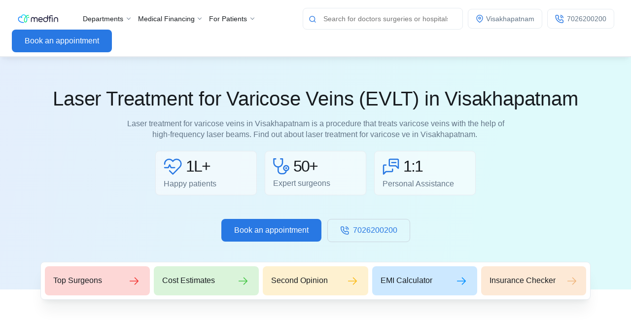

--- FILE ---
content_type: text/html; charset=utf-8
request_url: https://www.medfin.in/visakhapatnam/laser-treatment-for-varicose-veins/
body_size: 61185
content:
<!DOCTYPE html>
<html lang="en">

<head>
<meta charset="UTF-8">
<meta http-equiv="X-UA-Compatible" content="IE=edge">
<!-- <meta name="viewport" content="width=device-width, initial-scale=1.0"> -->
<meta name="viewport" content="width=device-width, initial-scale=1, maximum-scale=1,user-scalable=0"/>
<link rel="shortcut icon" href="https://assets.medfin.in/static/assets-v3/common/images/favicon.svg?v=2">

<meta name="robots" content="index, follow">


<title>Best Laser Treatment for Varicose Veins Cost in Visakhapatnam | Medfin</title>

<meta name="title" content="Best Laser Treatment for Varicose Veins Cost in Visakhapatnam | Medfin">
<meta name="description" content="Laser treatment for varicose veins in Visakhapatnam is a minimally invasive procedure used to treat varicose veins and find the cost at Medfin"/>
<meta name="keywords" content="Laser Treatment for Varicose Veins">
<meta name="distribution" content="Global">
<meta property="og:site_name" content="Medfin">
<meta property="og:url" content="https://www.medfin.in/visakhapatnam/laser-treatment-for-varicose-veins/" />
<meta property="og:site" content="www.medfin.in">
<meta property="og:image" content="https://assets.medfin.in/static/assets-v3/common/images/favicon.svg">
<meta property="og:type" content="website">
<meta property="og:description" content="Laser treatment for varicose veins in Visakhapatnam is a minimally invasive procedure used to treat varicose veins and find the cost at Medfin">
<meta property="og:title" content="Best Laser Treatment for Varicose Veins Cost in Visakhapatnam | Medfin">
<meta property="twitter:card" content="summary_large_image" />
<meta name="twitter:title" content="Best Laser Treatment for Varicose Veins Cost in Visakhapatnam | Medfin">
<meta name="twitter:image" content="https://assets.medfin.in/static/assets-v3/common/images/favicon.svg">
<meta name="twitter:description" content="Laser treatment for varicose veins in Visakhapatnam is a minimally invasive procedure used to treat varicose veins and find the cost at Medfin">

<meta name="geo.position" content="17.6868159;83.2184815">
<meta name="geo.region" content="IN[-AP]">
<meta name="geo.placename" content="Visakhapatnam">
<meta name=”ICBM” content='17.6868159,83.2184815' />


<link rel="canonical" href="https://www.medfin.in/visakhapatnam/laser-treatment-for-varicose-veins/" />
<link rel="preconnect" href="https://fonts.googleapis.com">
<link rel="preconnect" href="https://fonts.gstatic.com" crossorigin>
<link href="https://fonts.googleapis.com/css2?family=Mulish:ital,wght@0,200;0,300;0,400;0,500;0,600;0,700;0,800;0,900;0,1000;1,200;1,300;1,400;1,500;1,600;1,700;1,800;1,900;1,1000&display=swap" media="print" rel="stylesheet" as="style" onload="this.rel='stylesheet'">


<script>
document.addEventListener("DOMContentLoaded", function() {
const cssFiles = [
"https://assets.medfin.in/static/assets-v3/common/css/bootstrap.min.css",
"https://assets.medfin.in/static/assets-v3/common/css/slick-slider.min.css",
"https://assets.medfin.in/static/assets-v3/common/css/nice-select.min.css",
"https://assets.medfin.in/static/assets-v3/common/css/select2.min.css",
"https://assets.medfin.in/static/assets-v3/common/css/simplebar.min.css",
"https://assets.medfin.in/static/assets-v3/common/css/scrollable-tabs.min.css",
"https://assets.medfin.in/static/assets-v3/common/css/aos.min.css",
"https://assets.medfin.in/static/assets-v4/css/odometer.min.css",
"https://assets.medfin.in/static/gulp-assets/v4/css/about.css"
];
cssFiles.forEach(function(file) {
const link = document.createElement('link');
link.rel = 'stylesheet';
link.href = file;
document.head.appendChild(link);
});
});
</script>
<style>
.citi--items,
.goback__btn {
display: inline-flex;
align-items: center;
justify-content: center;
border: 1px solid #E6EBF0;
border-radius: 8px;
background-color: #fff;
font-weight: 400;
font-size: 14px;
color: var(--mdefin--text);
padding: 8px 14px;
margin: 0 6px 9px 0;
cursor: pointer;
}
@media (max-width: 768px) {
.d-none-about {
display: none !important;
}
}
.simplebar_feature-tag {
max-height: 250px;
overflow-y: auto;
}
a, a label {
cursor: pointer;
}
/* Scrollbar Styles */
.simplebar_feature-tag::-webkit-scrollbar-track {
box-shadow: inset 0 0 6px rgba(190, 187, 187, 0.3);
background-color: #F5F5F5;
}
.simplebar_feature-tag::-webkit-scrollbar {
width: 6px;
background-color: #F5F5F5;
}
.simplebar_feature-tag::-webkit-scrollbar-thumb {
background-color: #5c5b5b;
border: 2px solid #555555;
}
</style>
<!-- Google Tag Manager -->
<script defer >
(function(w,d,s,l,i){w[l]=w[l]||[];w[l].push({'gtm.start':
new Date().getTime(),event:'gtm.js'});var f=d.getElementsByTagName(s)[0],
j=d.createElement(s),dl=l!='dataLayer'?'&l='+l:'';j.async=true;j.src=
'https://www.googletagmanager.com/gtm.js?id='+i+dl;f.parentNode.insertBefore(j,f);
})(window,document,'script','dataLayer','GTM-WDFC4NQ');
</script>
<!-- End Google Tag Manager -->
</head>
<body>
<!-- Google Tag Manager (noscript) -->
<noscript>
<iframe id="my-deferred-iframe" src="https://www.googletagmanager.com/ns.html?id=GTM-WDFC4NQ"
height="0" width="0" style="display:none;visibility:hidden"></iframe>
</noscript>
<!-- End Google Tag Manager (noscript) -->
<!-- <script src="https://assets.medfin.in/static/assets-v3/common/js/jquery-3-5-1.min.js"></script> -->
<script src="https://ajax.googleapis.com/ajax/libs/jquery/3.5.1/jquery.min.js"></script>

<script type="application/ld+json">
{
  "@context" : "https://schema.org/",
  "@type" : "Corporation",
  "name" : "Medfin",
  "url" : "https://www.medfin.in/",
  "logo" : "https://assets.medfin.in/static/assets-v3/common/images/medfin-nav-logo.svg",
  "contactPoint" : [ {
    "@type" : "ContactPoint",
    "contactType" : "customer service",
    "telephone" : "07026200200",
    "contactOption" : "TollFree",
    "availableLanguage" : [ "en", "hi", "kn" ]
  } ],
  "sameAs" : [ "https://www.facebook.com/medfinhealth/", "https://www.youtube.com/medfinhealth", "https://www.linkedin.com/company/medfin-health/mycompany/" ],
  "description" : "Multispeciality Surgery Center - Save upto 40% on Surgery - Medfin"
}
</script>

<script type="application/ld+json">
{
  "@context" : "https://schema.org/",
  "@type" : "FAQPage",
  "mainEntity" : [ {
    "@type" : "Question",
    "name" : "How many sessions of laser treatment for varicose veins will I need to heal completely?",
    "acceptedAnswer" : {
      "@type" : "Answer",
      "text" : "The number of sessions needed depends on the severity of your condition and the number of veins involved. Your surgeon will suggest the sessions required after a thorough clinical assessment."
    }
  }, {
    "@type" : "Question",
    "name" : "How Much Does It Cost For Laser Treatment For Varicose Veins?",
    "acceptedAnswer" : {
      "@type" : "Answer",
      "text" : "Endovenous Laser Treatment (EVLT) is a common laser treatment for varicose veins. The cost can range from ?25,000 to ?75,000 or more per leg, depending on the factors mentioned above. In some cases, multiple sessions may be required for complete treatment, which can increase the overall cost. You may also need to factor in consultation fees, pre-procedure tests, post-procedure medications, and follow-up appointments.&nbsp;"
    }
  }, {
    "@type" : "Question",
    "name" : "How Much Does Varicose Vein Laser Treatment Cost?",
    "acceptedAnswer" : {
      "@type" : "Answer",
      "text" : "The cost of laser treatment for varicose veins in India can vary depending on several factors, including the extent of the veins being treated, the number of sessions required, the location, type of facility, and the expertise of the healthcare provider. It's important to note that the following information provides a general estimate, and actual costs may differ. On average, the cost of varicose vein laser treatment in India can range from approximately INR 20,000 to INR 1,50,000 or more per session. This estimate typically covers the procedure fees, laser equipment usage, consultation charges, and follow-up visits.&nbsp;&nbsp;"
    }
  }, {
    "@type" : "Question",
    "name" : "Is laser treatment for varicose veins a painful procedure?",
    "acceptedAnswer" : {
      "@type" : "Answer",
      "text" : "This procedure does not involve large incisions and sutures. The surgeon will make a small incision through which the needle and catheter are inserted. There may be mild pain and discomfort at the incision site and along the length of the vein treated. This pain does not interfere with your day-to-day activities and&nbsp;is well managed with pain medications."
    }
  } ],
  "url" : "https://www.medfin.in/"
}
</script>

<script type="application/ld+json">
{
  "@context" : "https://schema.org/",
  "@type" : "Webpage",
  "@id" : "https://www.medfin.in/",
  "headline" : "Laser Treatment for Varicose Veins (EVLT) in Visakhapatnam",
  "description" : "<p>Laser treatment for varicose veins in Visakhapatnam is a procedure that treats varicose veins with the help of high-frequency laser beams. Find out about laser treatment for varicose ve in Visakhapatnam.&nbsp;</p>",
  "publisher" : {
    "@type" : "Thing",
    "name" : "MEDFIN"
  },
  "url" : "https://www.medfin.in/"
}
</script>

<script type="application/ld+json">
{
  "@context" : "https://schema.org/",
  "@type" : "LocalBusiness",
  "name" : "Medfin",
  "address" : {
    "@type" : "PostalAddress",
    "addressLocality" : "visakhapatnam",
    "addressCountry" : {
      "@type" : "country",
      "name" : "India"
    }
  },
  "url" : "https://www.medfin.in/",
  "telephone" : "7026-200-200",
  "logo" : "https://assets.medfin.in/images/favicon.svg",
  "description" : "Laser treatment for varicose veins in Visakhapatnam is a minimally invasive procedure used to treat varicose veins and find the cost at Medfin",
  "areaServed" : "INDIA"
}
</script>

<script type="application/ld+json">
{
  "@context" : "https://schema.org/",
  "@type" : "SiteNavigationElement",
  "name" : "Medfin",
  "url" : "https://www.medfin.in/",
  "mainEntity" : {
    "@type" : "ItemList",
    "name" : "Medfin",
    "itemListElement" : [ {
      "@type" : "ListItem",
      "position" : 1,
      "name" : "Check Insurance Coverage",
      "url" : "https://www.medfin.in/insurance/"
    }, {
      "@type" : "ListItem",
      "position" : 2,
      "name" : "Terms and Conditions",
      "url" : "https://www.medfin.in/terms-conditions/"
    }, {
      "@type" : "ListItem",
      "position" : 3,
      "name" : "Cost Estimates",
      "url" : "https://www.medfin.in/cost-estimates/"
    }, {
      "@type" : "ListItem",
      "position" : 4,
      "name" : "Privacy Policy",
      "url" : "https://www.medfin.in/privacy-policy/"
    }, {
      "@type" : "ListItem",
      "position" : 5,
      "name" : "MRI List",
      "url" : "https://diagnostic.medfin.in/facility/radiology/mri/"
    }, {
      "@type" : "ListItem",
      "position" : 6,
      "name" : "Why Medfin",
      "url" : "https://www.medfin.in/why-medfin/"
    }, {
      "@type" : "ListItem",
      "position" : 7,
      "name" : "Videos",
      "url" : "https://www.medfin.in/videos/"
    }, {
      "@type" : "ListItem",
      "position" : 8,
      "name" : "Sitemap",
      "url" : "https://www.medfin.in/sitemap/"
    }, {
      "@type" : "ListItem",
      "position" : 9,
      "name" : "Send Your Enquiry",
      "url" : "https://www.medfin.in/doctor-enquiry/"
    }, {
      "@type" : "ListItem",
      "position" : 10,
      "name" : "Contact Us",
      "url" : "https://www.medfin.in/contact-us/"
    }, {
      "@type" : "ListItem",
      "position" : 11,
      "name" : "All Doctors",
      "url" : "https://www.medfin.in/all-doctor-listing/"
    }, {
      "@type" : "ListItem",
      "position" : 12,
      "name" : "Cost Estimate Calculator",
      "url" : "https://www.medfin.in/cost-estimate/"
    }, {
      "@type" : "ListItem",
      "position" : 13,
      "name" : "FAQs",
      "url" : "https://www.medfin.in/faq/"
    }, {
      "@type" : "ListItem",
      "position" : 14,
      "name" : "Blog",
      "url" : "https://www.medfin.in/blog"
    }, {
      "@type" : "ListItem",
      "position" : 15,
      "name" : "Bangalore",
      "url" : "https://www.medfin.in/bangalore/"
    } ]
  }
}
</script>

<script type="application/ld+json">
{
  "@type" : "MedicalProcedure",
  "name" : "Laser Treatment for Varicose Veins (EVLT)",
  "description" : "<p>Laser treatment for varicose veins in Visakhapatnam is a procedure that treats varicose veins with the help of high-frequency laser beams. Find out about laser treatment for varicose ve in Visakhapatnam.&nbsp;</p>",
  "url" : "https://www.medfin.in/",
  "@context" : "https://schema.org/"
}
</script>

<script type="application/ld+json">
{
  "@context" : "https://schema.org/",
  "@type" : "BreadcrumbList",
  "itemListElement" : [ {
    "@type" : "ListItem",
    "name" : "Home",
    "position" : 1,
    "item" : "https://www.medfin.in/"
  }, {
    "@type" : "ListItem",
    "name" : "Vascular Surgery",
    "position" : 2,
    "item" : "https://www.medfin.in/vascular-surgery"
  }, {
    "@type" : "ListItem",
    "name" : "Vascular Surgery Treatments",
    "position" : 3,
    "item" : "https://www.medfin.in/vascular-surgery/treatments"
  }, {
    "@type" : "ListItem",
    "name" : "Laser Treatment for Varicose Veins (EVLT)",
    "position" : 4,
    "item" : "https://www.medfin.in/laser-treatment-for-varicose-veins"
  } ]
}
</script>


<!--CUSTOM NAVBAR STARTS-->
<nav class="navbar navbar-expand-xl custom--navbar innernav false ">
<div class="container-fluid px-0 mb-2">
<a class="navbar-brand me-lg-4" href="/visakhapatnam/" style="width: 120px;">
<img src="https://assets.medfin.in/static/assets-v3/common/images/medfin_logo.svg" class="img-fluid lazy"  height="21" width="110" alt="medfin-nav-logo">
</a>




<a href="javascript:void(0)" onclick="setHeadingSubHeading(`Get free online consultations with leading surgeons in India`,`Experience the best in for Laser Treatment for Varicose Veins (EVLT)  surgical care with our top-rated surgeons in Visakhapatnam `, `Book online consultation`  )" class="viewallBtn align-middle d-none d-xl-inline-flex order-xl-3 btn--primary" data-bs-toggle="modal" data-bs-target="#chatbot">
 Book an appointment
</a>




<a class="short--icons ms-auto d-xl-none" id="mob-searcIcon" href="javascript:void(0)" data-bs-toggle="modal" data-bs-target="#searchModal">
<img src="https://assets.medfin.in/static/assets-v3/common/images/search-icon.svg" width='16px' height='16px' alt="Search icon">
</a>

<div class="custom__searchbar__desktop d-none d-xl-block dropdown order-xl-1">
<button class="search--btn">
<svg width="14" height="14" viewBox="0 0 14 14" fill="none">
<path d="M12.9995 12.9999L10.0995 10.0999M11.6662 6.33321C11.6662 9.27873 9.27836 11.6665 6.33285 11.6665C3.38733 11.6665 0.999512 9.27873 0.999512 6.33321C0.999512 3.38769 3.38733 0.999878 6.33285 0.999878C9.27836 0.999878 11.6662 3.38769 11.6662 6.33321Z" stroke="#2878E3" stroke-width="1.33333" stroke-linecap="round" stroke-linejoin="round"/>
</svg>
</button>
<input id="exampleFormControlSelect1" hidden value="Visakhapatnam"/>
<input id="service-search" name="service-search" dropdown-toggle data-bs-toggle="dropdown" aria-haspopup="true" aria-expanded="false" type="search" class="navbar-serach-input w-100" placeholder=" Search for doctors surgeries or hospitals">
<div class="list-unstyled mb-0 suggetion-dropdown dropdown-menu" role="listbox" id="homepage-search-conatiner">
<li role="presentation">
<span class="nav-search-anchor nav-search-catalog-query-type"> Search for doctors surgeries or hospitals</span>
</li>
</div>
</div>
<script>
$(document).ready(function() {
console.log("ready");
$("#service-search").click(function(){
$("#service-search").val("");
});
});
</script>

<a class="short--icons order-xl-2 w-lg-auto" id="mob-locIcon" href="javascript:void(0)" data-bs-toggle="modal" data-bs-target="#locationModal">
<img src="https://assets.medfin.in/static/assets-v3/common/images/location-icon.svg" width='16px' height='16px'  alt="Location icon">

<span class="icon"></span> <span id="cityName" class="mob-locIcontext">Visakhapatnam </span>
</a>

<a href="tel:7026200200" class="short--icons order-xl-2 w-lg-auto" name="call-link">
<img src="https://assets.medfin.in/static/assets-v4/images/call-icon.svg" alt="call-icon">
<span id="cityName" class="mob-locIcontext">7026200200</span>
</a>


<button class="navbar-toggler close--seacrh" type="button" data-bs-toggle="collapse" data-bs-target="#navbarSupportedContent" aria-controls="navbarSupportedContent" aria-expanded="false" aria-label="Toggle navigation">
<span class="navbar-toggler-icon">
<img src="https://assets.medfin.in/static/assets-v3/common/images/toggle-icon.svg" width='16px' height='16px'  alt="toggle icon">
</span>
</button>
<div class="collapse navbar-collapse" id="navbarSupportedContent">
<ul class="navbar-nav me-auto" >
<li class="nav-item dropdown">
<a class="nav-link dropdown-toggle" href="#" role="button" data-bs-auto-close="outside" data-bs-toggle="dropdown" >
 Departments
</a>
<ul class="dropdown-menu shadow">


<li class="dropend">

<a href="/visakhapatnam/urology/"
class="dropdown-item dropdown-toggle"
itemprop="url"
title="Urology"
onclick="
var pageTypeValue ='city-service';;
var pageType = (typeof pageTypeValue !== 'undefined' && pageTypeValue && pageTypeValue.length > 0) ? pageTypeValue : 'defaultPageType';
var isMobile = (typeof isMobile !== 'undefined' && isMobile !== null) ? isMobile : false;
handleMenuClick(
'menuClick',
pageType,
isMobile,
'Departments',
'Urology',
'/visakhapatnam/urology/'
)"
data-bs-toggle="dropdown"
data-bs-auto-close="outside">
<img src='https://cdn.medfin.in/Services/icons/33_Urology_Department.svg'
onerror="this.onerror=null;this.src='https://medfinwebassets.s3.ap-south-1.amazonaws.com/Services/icons/unknown+surgery.svg'"
style='margin-right:5px'
alt="Urology icon"
width="20"
height="20"
loading="lazy"/>
Urology
</a>

<ul class="dropdown-menu shadow">

<li>
<a class="dropdown-item"
href="javascript:void(0);"
title="Retrograde Intrarenal Surgery (RIRS)"
onclick="
var pageTypeValue ='city-service';;
var pageType = (typeof pageTypeValue !== 'undefined' && pageTypeValue && pageTypeValue.length > 0) ? pageTypeValue : 'defaultPageType';
var isMobile = (typeof isMobile !== 'undefined' && isMobile !== null) ? isMobile : false;
handleMenuClick(
'menuClick',
pageType,
isMobile,'Departments child links',
'Urology + Retrograde intrarenal surgery (RIRS)',
'/visakhapatnam/retrograde-intrarenal-surgery-rirs/'
)"
>
Retrograde intrarenal surgery (RIRS)
</a>
</li>

<li>
<a class="dropdown-item"
href="javascript:void(0);"
title="Percutaneous Nephrolithotomy (PCNL)"
onclick="
var pageTypeValue ='city-service';;
var pageType = (typeof pageTypeValue !== 'undefined' && pageTypeValue && pageTypeValue.length > 0) ? pageTypeValue : 'defaultPageType';
var isMobile = (typeof isMobile !== 'undefined' && isMobile !== null) ? isMobile : false;
handleMenuClick(
'menuClick',
pageType,
isMobile,'Departments child links',
'Urology + Percutaneous Nephrolithotomy (PCNL)',
'/visakhapatnam/percutaneous-nephrolithotomy-pcnl/'
)"
>
Percutaneous Nephrolithotomy (PCNL)
</a>
</li>

<li>
<a class="dropdown-item"
href="javascript:void(0);"
title="Ureteroscopic Lithotripsy (URSL)"
onclick="
var pageTypeValue ='city-service';;
var pageType = (typeof pageTypeValue !== 'undefined' && pageTypeValue && pageTypeValue.length > 0) ? pageTypeValue : 'defaultPageType';
var isMobile = (typeof isMobile !== 'undefined' && isMobile !== null) ? isMobile : false;
handleMenuClick(
'menuClick',
pageType,
isMobile,'Departments child links',
'Urology + Ureteroscopic Lithotripsy (URSL)',
'/visakhapatnam/ureteroscopic-lithotripsy-ursl/'
)"
>
Ureteroscopic Lithotripsy (URSL)
</a>
</li>

<li>
<a class="dropdown-item"
href="javascript:void(0);"
title="Kidney Stones"
onclick="
var pageTypeValue ='city-service';;
var pageType = (typeof pageTypeValue !== 'undefined' && pageTypeValue && pageTypeValue.length > 0) ? pageTypeValue : 'defaultPageType';
var isMobile = (typeof isMobile !== 'undefined' && isMobile !== null) ? isMobile : false;
handleMenuClick(
'menuClick',
pageType,
isMobile,'Departments child links',
'Urology + Kidney Stones',
'/visakhapatnam/kidney-stones/'
)"
>
Kidney Stones
</a>
</li>

<li>
<a class="dropdown-item"
href="javascript:void(0);"
title="Hydrocele"
onclick="
var pageTypeValue ='city-service';;
var pageType = (typeof pageTypeValue !== 'undefined' && pageTypeValue && pageTypeValue.length > 0) ? pageTypeValue : 'defaultPageType';
var isMobile = (typeof isMobile !== 'undefined' && isMobile !== null) ? isMobile : false;
handleMenuClick(
'menuClick',
pageType,
isMobile,'Departments child links',
'Urology + Hydrocele',
'/visakhapatnam/hydrocele/'
)"
>
Hydrocele
</a>
</li>

<li>
<a class="dropdown-item"
href="javascript:void(0);"
title="Enlarged Prostate (BPH)"
onclick="
var pageTypeValue ='city-service';;
var pageType = (typeof pageTypeValue !== 'undefined' && pageTypeValue && pageTypeValue.length > 0) ? pageTypeValue : 'defaultPageType';
var isMobile = (typeof isMobile !== 'undefined' && isMobile !== null) ? isMobile : false;
handleMenuClick(
'menuClick',
pageType,
isMobile,'Departments child links',
'Urology + Enlarged Prostate (BPH)',
'/visakhapatnam/enlarged-prostate-bph/'
)"
>
Enlarged Prostate (BPH)
</a>
</li>

<li>
<a class="dropdown-item"
href="javascript:void(0);"
title="Prostate Laser Surgery"
onclick="
var pageTypeValue ='city-service';;
var pageType = (typeof pageTypeValue !== 'undefined' && pageTypeValue && pageTypeValue.length > 0) ? pageTypeValue : 'defaultPageType';
var isMobile = (typeof isMobile !== 'undefined' && isMobile !== null) ? isMobile : false;
handleMenuClick(
'menuClick',
pageType,
isMobile,'Departments child links',
'Urology + Prostate Laser Surgery',
'/visakhapatnam/prostate-laser-surgery/'
)"
>
Prostate Laser Surgery
</a>
</li>

<li>
<a class="dropdown-item"
href="javascript:void(0);"
title="Vasectomy"
onclick="
var pageTypeValue ='city-service';;
var pageType = (typeof pageTypeValue !== 'undefined' && pageTypeValue && pageTypeValue.length > 0) ? pageTypeValue : 'defaultPageType';
var isMobile = (typeof isMobile !== 'undefined' && isMobile !== null) ? isMobile : false;
handleMenuClick(
'menuClick',
pageType,
isMobile,'Departments child links',
'Urology + Vasectomy',
'/visakhapatnam/vasectomy/'
)"
>
Vasectomy
</a>
</li>

<li>
<a class="dropdown-item"
href="javascript:void(0);"
title="Phimosis"
onclick="
var pageTypeValue ='city-service';;
var pageType = (typeof pageTypeValue !== 'undefined' && pageTypeValue && pageTypeValue.length > 0) ? pageTypeValue : 'defaultPageType';
var isMobile = (typeof isMobile !== 'undefined' && isMobile !== null) ? isMobile : false;
handleMenuClick(
'menuClick',
pageType,
isMobile,'Departments child links',
'Urology + Phimosis',
'/visakhapatnam/phimosis/'
)"
>
Phimosis
</a>
</li>

<li>
<a class="dropdown-item"
href="javascript:void(0);"
title="Laser Circumcision"
onclick="
var pageTypeValue ='city-service';;
var pageType = (typeof pageTypeValue !== 'undefined' && pageTypeValue && pageTypeValue.length > 0) ? pageTypeValue : 'defaultPageType';
var isMobile = (typeof isMobile !== 'undefined' && isMobile !== null) ? isMobile : false;
handleMenuClick(
'menuClick',
pageType,
isMobile,'Departments child links',
'Urology + Laser Circumcision',
'/visakhapatnam/circumcision-laser/'
)"
>
Laser Circumcision
</a>
</li>

<li>
<a class="dropdown-item"
href="javascript:void(0);"
title="Frenuloplasty"
onclick="
var pageTypeValue ='city-service';;
var pageType = (typeof pageTypeValue !== 'undefined' && pageTypeValue && pageTypeValue.length > 0) ? pageTypeValue : 'defaultPageType';
var isMobile = (typeof isMobile !== 'undefined' && isMobile !== null) ? isMobile : false;
handleMenuClick(
'menuClick',
pageType,
isMobile,'Departments child links',
'Urology + Frenuloplasty',
'/visakhapatnam/frenuloplasty/'
)"
>
Frenuloplasty
</a>
</li>

<li>
<a class="dropdown-item"
href="javascript:void(0);"
title="Stapler Circumcision"
onclick="
var pageTypeValue ='city-service';;
var pageType = (typeof pageTypeValue !== 'undefined' && pageTypeValue && pageTypeValue.length > 0) ? pageTypeValue : 'defaultPageType';
var isMobile = (typeof isMobile !== 'undefined' && isMobile !== null) ? isMobile : false;
handleMenuClick(
'menuClick',
pageType,
isMobile,'Departments child links',
'Urology + Stapler Circumcision',
'/visakhapatnam/stapler-circumcision/'
)"
>
Stapler Circumcision
</a>
</li>

<li>
<a class="dropdown-item"
href="javascript:void(0);"
title="No-scalpel Vasectomy"
onclick="
var pageTypeValue ='city-service';;
var pageType = (typeof pageTypeValue !== 'undefined' && pageTypeValue && pageTypeValue.length > 0) ? pageTypeValue : 'defaultPageType';
var isMobile = (typeof isMobile !== 'undefined' && isMobile !== null) ? isMobile : false;
handleMenuClick(
'menuClick',
pageType,
isMobile,'Departments child links',
'Urology + No-scalpel Vasectomy',
'/visakhapatnam/no-scalpel-vasectomy/'
)"
>
No-scalpel Vasectomy
</a>
</li>

<li>
<a class="dropdown-item"
href="javascript:void(0);"
title="Urethral Stricture Dilation"
onclick="
var pageTypeValue ='city-service';;
var pageType = (typeof pageTypeValue !== 'undefined' && pageTypeValue && pageTypeValue.length > 0) ? pageTypeValue : 'defaultPageType';
var isMobile = (typeof isMobile !== 'undefined' && isMobile !== null) ? isMobile : false;
handleMenuClick(
'menuClick',
pageType,
isMobile,'Departments child links',
'Urology + Urethral Stricture Dilation',
'/visakhapatnam/urethral-stricture-dilation/'
)"
>
Urethral Stricture Dilation
</a>
</li>

<li>
<a class="dropdown-item"
href="javascript:void(0);"
title="Extracorporeal Shock Wave Lithotripsy (ESWL)"
onclick="
var pageTypeValue ='city-service';;
var pageType = (typeof pageTypeValue !== 'undefined' && pageTypeValue && pageTypeValue.length > 0) ? pageTypeValue : 'defaultPageType';
var isMobile = (typeof isMobile !== 'undefined' && isMobile !== null) ? isMobile : false;
handleMenuClick(
'menuClick',
pageType,
isMobile,'Departments child links',
'Urology + Extracorporeal Shock Wave Lithotripsy (ESWL)',
'/visakhapatnam/extracorporeal-shock-wave-lithotripsy-eswl/'
)"
>
Extracorporeal Shock Wave Lithotripsy (ESWL)
</a>
</li>

<li>
<a class="dropdown-item"
href="javascript:void(0);"
title="Diverticulectomy"
onclick="
var pageTypeValue ='city-service';;
var pageType = (typeof pageTypeValue !== 'undefined' && pageTypeValue && pageTypeValue.length > 0) ? pageTypeValue : 'defaultPageType';
var isMobile = (typeof isMobile !== 'undefined' && isMobile !== null) ? isMobile : false;
handleMenuClick(
'menuClick',
pageType,
isMobile,'Departments child links',
'Urology + Diverticulectomy',
'/visakhapatnam/diverticulectomy/'
)"
>
Diverticulectomy
</a>
</li>

<li>

<a class="dropdown-item"
href="/urology/treatments/"
title=" View More"> View More
</a>
</li>
</ul>
</li>

<li class="dropend">

<a href="/visakhapatnam/orthopaedics/"
class="dropdown-item dropdown-toggle"
itemprop="url"
title="Orthopaedics"
onclick="
var pageTypeValue ='city-service';;
var pageType = (typeof pageTypeValue !== 'undefined' && pageTypeValue && pageTypeValue.length > 0) ? pageTypeValue : 'defaultPageType';
var isMobile = (typeof isMobile !== 'undefined' && isMobile !== null) ? isMobile : false;
handleMenuClick(
'menuClick',
pageType,
isMobile,
'Departments',
'Orthopaedics',
'/visakhapatnam/orthopaedics/'
)"
data-bs-toggle="dropdown"
data-bs-auto-close="outside">
<img src='https://cdn.medfin.in/Services/icons/12_Orthopaedics_Department-01.svg'
onerror="this.onerror=null;this.src='https://medfinwebassets.s3.ap-south-1.amazonaws.com/Services/icons/unknown+surgery.svg'"
style='margin-right:5px'
alt="Orthopaedics icon"
width="20"
height="20"
loading="lazy"/>
Orthopaedics
</a>

<ul class="dropdown-menu shadow">

<li>
<a class="dropdown-item"
href="javascript:void(0);"
title="Total Knee Replacement Surgery (TKR)"
onclick="
var pageTypeValue ='city-service';;
var pageType = (typeof pageTypeValue !== 'undefined' && pageTypeValue && pageTypeValue.length > 0) ? pageTypeValue : 'defaultPageType';
var isMobile = (typeof isMobile !== 'undefined' && isMobile !== null) ? isMobile : false;
handleMenuClick(
'menuClick',
pageType,
isMobile,'Departments child links',
'Orthopaedics + Total Knee Replacement Surgery (TKR)',
'/visakhapatnam/total-knee-replacement/'
)"
>
Total Knee Replacement Surgery (TKR)
</a>
</li>

<li>
<a class="dropdown-item"
href="javascript:void(0);"
title="Arthroscopic ACL Repair Surgery"
onclick="
var pageTypeValue ='city-service';;
var pageType = (typeof pageTypeValue !== 'undefined' && pageTypeValue && pageTypeValue.length > 0) ? pageTypeValue : 'defaultPageType';
var isMobile = (typeof isMobile !== 'undefined' && isMobile !== null) ? isMobile : false;
handleMenuClick(
'menuClick',
pageType,
isMobile,'Departments child links',
'Orthopaedics + Arthroscopic ACL repair surgery',
'/visakhapatnam/acl-reconsctruction/'
)"
>
Arthroscopic ACL repair surgery
</a>
</li>

<li>
<a class="dropdown-item"
href="javascript:void(0);"
title="Arthroscopic PCL Repair Surgery"
onclick="
var pageTypeValue ='city-service';;
var pageType = (typeof pageTypeValue !== 'undefined' && pageTypeValue && pageTypeValue.length > 0) ? pageTypeValue : 'defaultPageType';
var isMobile = (typeof isMobile !== 'undefined' && isMobile !== null) ? isMobile : false;
handleMenuClick(
'menuClick',
pageType,
isMobile,'Departments child links',
'Orthopaedics + Arthroscopic PCL Repair Surgery',
'/visakhapatnam/pcl-reconsctruction/'
)"
>
Arthroscopic PCL Repair Surgery
</a>
</li>

<li>
<a class="dropdown-item"
href="javascript:void(0);"
title="Meniscus Tear"
onclick="
var pageTypeValue ='city-service';;
var pageType = (typeof pageTypeValue !== 'undefined' && pageTypeValue && pageTypeValue.length > 0) ? pageTypeValue : 'defaultPageType';
var isMobile = (typeof isMobile !== 'undefined' && isMobile !== null) ? isMobile : false;
handleMenuClick(
'menuClick',
pageType,
isMobile,'Departments child links',
'Orthopaedics + Meniscus Tear',
'/visakhapatnam/meniscus-tear/'
)"
>
Meniscus Tear
</a>
</li>

<li>
<a class="dropdown-item"
href="javascript:void(0);"
title="Total Hip Replacement (THR)"
onclick="
var pageTypeValue ='city-service';;
var pageType = (typeof pageTypeValue !== 'undefined' && pageTypeValue && pageTypeValue.length > 0) ? pageTypeValue : 'defaultPageType';
var isMobile = (typeof isMobile !== 'undefined' && isMobile !== null) ? isMobile : false;
handleMenuClick(
'menuClick',
pageType,
isMobile,'Departments child links',
'Orthopaedics + Total Hip Replacement (THR)',
'/visakhapatnam/total-hip-replacement-thr/'
)"
>
Total Hip Replacement (THR)
</a>
</li>

<li>
<a class="dropdown-item"
href="javascript:void(0);"
title="Carpal Tunnel Release Surgery"
onclick="
var pageTypeValue ='city-service';;
var pageType = (typeof pageTypeValue !== 'undefined' && pageTypeValue && pageTypeValue.length > 0) ? pageTypeValue : 'defaultPageType';
var isMobile = (typeof isMobile !== 'undefined' && isMobile !== null) ? isMobile : false;
handleMenuClick(
'menuClick',
pageType,
isMobile,'Departments child links',
'Orthopaedics + Carpal Tunnel Release Surgery',
'/visakhapatnam/carpal-tunnel-release-surgery/'
)"
>
Carpal Tunnel Release Surgery
</a>
</li>

<li>
<a class="dropdown-item"
href="javascript:void(0);"
title="K-wire fixation"
onclick="
var pageTypeValue ='city-service';;
var pageType = (typeof pageTypeValue !== 'undefined' && pageTypeValue && pageTypeValue.length > 0) ? pageTypeValue : 'defaultPageType';
var isMobile = (typeof isMobile !== 'undefined' && isMobile !== null) ? isMobile : false;
handleMenuClick(
'menuClick',
pageType,
isMobile,'Departments child links',
'Orthopaedics + K-wire fixation',
'/visakhapatnam/wire-fixation/'
)"
>
K-wire fixation
</a>
</li>

<li>
<a class="dropdown-item"
href="javascript:void(0);"
title="Olecranon fracture fixation with tension band wiring"
onclick="
var pageTypeValue ='city-service';;
var pageType = (typeof pageTypeValue !== 'undefined' && pageTypeValue && pageTypeValue.length > 0) ? pageTypeValue : 'defaultPageType';
var isMobile = (typeof isMobile !== 'undefined' && isMobile !== null) ? isMobile : false;
handleMenuClick(
'menuClick',
pageType,
isMobile,'Departments child links',
'Orthopaedics + Olecranon fracture fixation with tension band wiring',
'/visakhapatnam/olecranon-fracture-fixation-with-tension-band-wiring/'
)"
>
Olecranon fracture fixation with tension band wiring
</a>
</li>

<li>
<a class="dropdown-item"
href="javascript:void(0);"
title="Arthroscopic Bankart Repair"
onclick="
var pageTypeValue ='city-service';;
var pageType = (typeof pageTypeValue !== 'undefined' && pageTypeValue && pageTypeValue.length > 0) ? pageTypeValue : 'defaultPageType';
var isMobile = (typeof isMobile !== 'undefined' && isMobile !== null) ? isMobile : false;
handleMenuClick(
'menuClick',
pageType,
isMobile,'Departments child links',
'Orthopaedics + Arthroscopic Bankart Repair',
'/visakhapatnam/arthroscopic-bankart-repair/'
)"
>
Arthroscopic Bankart Repair
</a>
</li>

<li>
<a class="dropdown-item"
href="javascript:void(0);"
title="Anterior Talo-Fibular Ligament (ATFL) Repair"
onclick="
var pageTypeValue ='city-service';;
var pageType = (typeof pageTypeValue !== 'undefined' && pageTypeValue && pageTypeValue.length > 0) ? pageTypeValue : 'defaultPageType';
var isMobile = (typeof isMobile !== 'undefined' && isMobile !== null) ? isMobile : false;
handleMenuClick(
'menuClick',
pageType,
isMobile,'Departments child links',
'Orthopaedics + Anterior Talo-Fibular Ligament (ATFL) Repair',
'/visakhapatnam/anterior-talo-fibular-ligament-atfl-repair/'
)"
>
Anterior Talo-Fibular Ligament (ATFL) Repair
</a>
</li>

<li>
<a class="dropdown-item"
href="javascript:void(0);"
title="Distal Radius K Wiring"
onclick="
var pageTypeValue ='city-service';;
var pageType = (typeof pageTypeValue !== 'undefined' && pageTypeValue && pageTypeValue.length > 0) ? pageTypeValue : 'defaultPageType';
var isMobile = (typeof isMobile !== 'undefined' && isMobile !== null) ? isMobile : false;
handleMenuClick(
'menuClick',
pageType,
isMobile,'Departments child links',
'Orthopaedics + Distal Radius K Wiring',
'/visakhapatnam/distal-radius-k-wiring/'
)"
>
Distal Radius K Wiring
</a>
</li>

<li>
<a class="dropdown-item"
href="javascript:void(0);"
title="Manipulation Under Anesthesia"
onclick="
var pageTypeValue ='city-service';;
var pageType = (typeof pageTypeValue !== 'undefined' && pageTypeValue && pageTypeValue.length > 0) ? pageTypeValue : 'defaultPageType';
var isMobile = (typeof isMobile !== 'undefined' && isMobile !== null) ? isMobile : false;
handleMenuClick(
'menuClick',
pageType,
isMobile,'Departments child links',
'Orthopaedics + Manipulation Under Anesthesia',
'/visakhapatnam/manipulation-under-anesthesia/'
)"
>
Manipulation Under Anesthesia
</a>
</li>

<li>
<a class="dropdown-item"
href="javascript:void(0);"
title="Pedicle Screw Instrumentation"
onclick="
var pageTypeValue ='city-service';;
var pageType = (typeof pageTypeValue !== 'undefined' && pageTypeValue && pageTypeValue.length > 0) ? pageTypeValue : 'defaultPageType';
var isMobile = (typeof isMobile !== 'undefined' && isMobile !== null) ? isMobile : false;
handleMenuClick(
'menuClick',
pageType,
isMobile,'Departments child links',
'Orthopaedics + Pedicle Screw Instrumentation',
'/visakhapatnam/pedicle-screw-instrumentation/'
)"
>
Pedicle Screw Instrumentation
</a>
</li>

<li>
<a class="dropdown-item"
href="javascript:void(0);"
title="Crif With Twns for Radius"
onclick="
var pageTypeValue ='city-service';;
var pageType = (typeof pageTypeValue !== 'undefined' && pageTypeValue && pageTypeValue.length > 0) ? pageTypeValue : 'defaultPageType';
var isMobile = (typeof isMobile !== 'undefined' && isMobile !== null) ? isMobile : false;
handleMenuClick(
'menuClick',
pageType,
isMobile,'Departments child links',
'Orthopaedics + Crif With Twns for Radius',
'/visakhapatnam/crif-with-twns-for-radius/'
)"
>
Crif With Twns for Radius
</a>
</li>

<li>
<a class="dropdown-item"
href="javascript:void(0);"
title="Radio frequency ablation with synovial spacer"
onclick="
var pageTypeValue ='city-service';;
var pageType = (typeof pageTypeValue !== 'undefined' && pageTypeValue && pageTypeValue.length > 0) ? pageTypeValue : 'defaultPageType';
var isMobile = (typeof isMobile !== 'undefined' && isMobile !== null) ? isMobile : false;
handleMenuClick(
'menuClick',
pageType,
isMobile,'Departments child links',
'Orthopaedics + Radio frequency ablation with synovial spacer',
'/visakhapatnam/radio-frequency-ablation-with-synovial-spacer/'
)"
>
Radio frequency ablation with synovial spacer
</a>
</li>

<li>
<a class="dropdown-item"
href="javascript:void(0);"
title="Both Bone Leg Plating"
onclick="
var pageTypeValue ='city-service';;
var pageType = (typeof pageTypeValue !== 'undefined' && pageTypeValue && pageTypeValue.length > 0) ? pageTypeValue : 'defaultPageType';
var isMobile = (typeof isMobile !== 'undefined' && isMobile !== null) ? isMobile : false;
handleMenuClick(
'menuClick',
pageType,
isMobile,'Departments child links',
'Orthopaedics + Both Bone Leg Plating',
'/visakhapatnam/both-bone-leg-plating/'
)"
>
Both Bone Leg Plating
</a>
</li>

<li>
<a class="dropdown-item"
href="javascript:void(0);"
title="Spinal Instrumentation Plus Decompression"
onclick="
var pageTypeValue ='city-service';;
var pageType = (typeof pageTypeValue !== 'undefined' && pageTypeValue && pageTypeValue.length > 0) ? pageTypeValue : 'defaultPageType';
var isMobile = (typeof isMobile !== 'undefined' && isMobile !== null) ? isMobile : false;
handleMenuClick(
'menuClick',
pageType,
isMobile,'Departments child links',
'Orthopaedics + Spinal Instrumentation Plus Decompression',
'/visakhapatnam/spinal-instrumentation-plus-decompression/'
)"
>
Spinal Instrumentation Plus Decompression
</a>
</li>

<li>

<a class="dropdown-item"
href="/orthopaedics/treatments/"
title=" View More"> View More
</a>
</li>
</ul>
</li>

<li class="dropend">

<a href="/visakhapatnam/cosmetology/"
class="dropdown-item dropdown-toggle"
itemprop="url"
title="Cosmetology"
onclick="
var pageTypeValue ='city-service';;
var pageType = (typeof pageTypeValue !== 'undefined' && pageTypeValue && pageTypeValue.length > 0) ? pageTypeValue : 'defaultPageType';
var isMobile = (typeof isMobile !== 'undefined' && isMobile !== null) ? isMobile : false;
handleMenuClick(
'menuClick',
pageType,
isMobile,
'Departments',
'Cosmetology',
'/visakhapatnam/cosmetology/'
)"
data-bs-toggle="dropdown"
data-bs-auto-close="outside">
<img src='https://cdn.medfin.in/Services/icons/2_Cosmetology_Department-01.svg'
onerror="this.onerror=null;this.src='https://medfinwebassets.s3.ap-south-1.amazonaws.com/Services/icons/unknown+surgery.svg'"
style='margin-right:5px'
alt="Cosmetology icon"
width="20"
height="20"
loading="lazy"/>
Cosmetology
</a>

<ul class="dropdown-menu shadow">

<li>
<a class="dropdown-item"
href="javascript:void(0);"
title="Gynecomastia"
onclick="
var pageTypeValue ='city-service';;
var pageType = (typeof pageTypeValue !== 'undefined' && pageTypeValue && pageTypeValue.length > 0) ? pageTypeValue : 'defaultPageType';
var isMobile = (typeof isMobile !== 'undefined' && isMobile !== null) ? isMobile : false;
handleMenuClick(
'menuClick',
pageType,
isMobile,'Departments child links',
'Cosmetology + Gynecomastia',
'/visakhapatnam/gynecomastia/'
)"
>
Gynecomastia
</a>
</li>

<li>
<a class="dropdown-item"
href="javascript:void(0);"
title="Rhinoplasty"
onclick="
var pageTypeValue ='city-service';;
var pageType = (typeof pageTypeValue !== 'undefined' && pageTypeValue && pageTypeValue.length > 0) ? pageTypeValue : 'defaultPageType';
var isMobile = (typeof isMobile !== 'undefined' && isMobile !== null) ? isMobile : false;
handleMenuClick(
'menuClick',
pageType,
isMobile,'Departments child links',
'Cosmetology + Rhinoplasty',
'/visakhapatnam/rhinoplasty/'
)"
>
Rhinoplasty
</a>
</li>

<li>
<a class="dropdown-item"
href="javascript:void(0);"
title="Scarless Lipoma Excision"
onclick="
var pageTypeValue ='city-service';;
var pageType = (typeof pageTypeValue !== 'undefined' && pageTypeValue && pageTypeValue.length > 0) ? pageTypeValue : 'defaultPageType';
var isMobile = (typeof isMobile !== 'undefined' && isMobile !== null) ? isMobile : false;
handleMenuClick(
'menuClick',
pageType,
isMobile,'Departments child links',
'Cosmetology + Scarless Lipoma Excision',
'/visakhapatnam/scarless-lipoma-excision/'
)"
>
Scarless Lipoma Excision
</a>
</li>

<li>
<a class="dropdown-item"
href="javascript:void(0);"
title="Chin Correction"
onclick="
var pageTypeValue ='city-service';;
var pageType = (typeof pageTypeValue !== 'undefined' && pageTypeValue && pageTypeValue.length > 0) ? pageTypeValue : 'defaultPageType';
var isMobile = (typeof isMobile !== 'undefined' && isMobile !== null) ? isMobile : false;
handleMenuClick(
'menuClick',
pageType,
isMobile,'Departments child links',
'Cosmetology + Chin Correction',
'/visakhapatnam/chin-correction/'
)"
>
Chin Correction
</a>
</li>

<li>
<a class="dropdown-item"
href="javascript:void(0);"
title="Exploration + Neuroma excision/Neurolysis"
onclick="
var pageTypeValue ='city-service';;
var pageType = (typeof pageTypeValue !== 'undefined' && pageTypeValue && pageTypeValue.length > 0) ? pageTypeValue : 'defaultPageType';
var isMobile = (typeof isMobile !== 'undefined' && isMobile !== null) ? isMobile : false;
handleMenuClick(
'menuClick',
pageType,
isMobile,'Departments child links',
'Cosmetology + Exploration + Neuroma excision/Neurolysis',
'/visakhapatnam/exploration-neuroma-excision-neurolysis/'
)"
>
Exploration + Neuroma excision/Neurolysis
</a>
</li>

<li>
<a class="dropdown-item"
href="javascript:void(0);"
title="Onlay Cranioplasty"
onclick="
var pageTypeValue ='city-service';;
var pageType = (typeof pageTypeValue !== 'undefined' && pageTypeValue && pageTypeValue.length > 0) ? pageTypeValue : 'defaultPageType';
var isMobile = (typeof isMobile !== 'undefined' && isMobile !== null) ? isMobile : false;
handleMenuClick(
'menuClick',
pageType,
isMobile,'Departments child links',
'Cosmetology + Onlay Cranioplasty',
'/visakhapatnam/onlay-cranioplasty/'
)"
>
Onlay Cranioplasty
</a>
</li>

<li>
<a class="dropdown-item"
href="javascript:void(0);"
title="Amputation of Leg"
onclick="
var pageTypeValue ='city-service';;
var pageType = (typeof pageTypeValue !== 'undefined' && pageTypeValue && pageTypeValue.length > 0) ? pageTypeValue : 'defaultPageType';
var isMobile = (typeof isMobile !== 'undefined' && isMobile !== null) ? isMobile : false;
handleMenuClick(
'menuClick',
pageType,
isMobile,'Departments child links',
'Cosmetology + Amputation of Leg',
'/visakhapatnam/amputation-of-leg/'
)"
>
Amputation of Leg
</a>
</li>

<li>
<a class="dropdown-item"
href="javascript:void(0);"
title="Tangential Excision Plus Skin Grafting of Burns"
onclick="
var pageTypeValue ='city-service';;
var pageType = (typeof pageTypeValue !== 'undefined' && pageTypeValue && pageTypeValue.length > 0) ? pageTypeValue : 'defaultPageType';
var isMobile = (typeof isMobile !== 'undefined' && isMobile !== null) ? isMobile : false;
handleMenuClick(
'menuClick',
pageType,
isMobile,'Departments child links',
'Cosmetology + Tangential Excision Plus Skin Grafting of Burns',
'/visakhapatnam/tangential-excision-plus-skin-grafting-of-burns/'
)"
>
Tangential Excision Plus Skin Grafting of Burns
</a>
</li>

<li>
<a class="dropdown-item"
href="javascript:void(0);"
title="Adenocarcinoma Buccal Mucosa"
onclick="
var pageTypeValue ='city-service';;
var pageType = (typeof pageTypeValue !== 'undefined' && pageTypeValue && pageTypeValue.length > 0) ? pageTypeValue : 'defaultPageType';
var isMobile = (typeof isMobile !== 'undefined' && isMobile !== null) ? isMobile : false;
handleMenuClick(
'menuClick',
pageType,
isMobile,'Departments child links',
'Cosmetology + Adenocarcinoma Buccal Mucosa',
'/visakhapatnam/adenocarcinoma-buccal-mucosa/'
)"
>
Adenocarcinoma Buccal Mucosa
</a>
</li>

<li>

<a class="dropdown-item"
href="/cosmetology/treatments/"
title=" View More"> View More
</a>
</li>
</ul>
</li>

<li class="dropend">

<a href="/visakhapatnam/ent/"
class="dropdown-item dropdown-toggle"
itemprop="url"
title="ENT"
onclick="
var pageTypeValue ='city-service';;
var pageType = (typeof pageTypeValue !== 'undefined' && pageTypeValue && pageTypeValue.length > 0) ? pageTypeValue : 'defaultPageType';
var isMobile = (typeof isMobile !== 'undefined' && isMobile !== null) ? isMobile : false;
handleMenuClick(
'menuClick',
pageType,
isMobile,
'Departments',
'ENT',
'/visakhapatnam/ent/'
)"
data-bs-toggle="dropdown"
data-bs-auto-close="outside">
<img src='https://assets.medfin.in/icons/ent-244-svg.svg'
onerror="this.onerror=null;this.src='https://medfinwebassets.s3.ap-south-1.amazonaws.com/Services/icons/unknown+surgery.svg'"
style='margin-right:5px'
alt="ENT icon"
width="20"
height="20"
loading="lazy"/>
ENT
</a>

<ul class="dropdown-menu shadow">

<li>
<a class="dropdown-item"
href="javascript:void(0);"
title="Tympanoplasty"
onclick="
var pageTypeValue ='city-service';;
var pageType = (typeof pageTypeValue !== 'undefined' && pageTypeValue && pageTypeValue.length > 0) ? pageTypeValue : 'defaultPageType';
var isMobile = (typeof isMobile !== 'undefined' && isMobile !== null) ? isMobile : false;
handleMenuClick(
'menuClick',
pageType,
isMobile,'Departments child links',
'ENT + Tympanoplasty',
'/visakhapatnam/tympanoplasty/'
)"
>
Tympanoplasty
</a>
</li>

<li>
<a class="dropdown-item"
href="javascript:void(0);"
title="Septoplasty"
onclick="
var pageTypeValue ='city-service';;
var pageType = (typeof pageTypeValue !== 'undefined' && pageTypeValue && pageTypeValue.length > 0) ? pageTypeValue : 'defaultPageType';
var isMobile = (typeof isMobile !== 'undefined' && isMobile !== null) ? isMobile : false;
handleMenuClick(
'menuClick',
pageType,
isMobile,'Departments child links',
'ENT + Septoplasty',
'/visakhapatnam/septoplasty/'
)"
>
Septoplasty
</a>
</li>

<li>
<a class="dropdown-item"
href="javascript:void(0);"
title="Tinnitus"
onclick="
var pageTypeValue ='city-service';;
var pageType = (typeof pageTypeValue !== 'undefined' && pageTypeValue && pageTypeValue.length > 0) ? pageTypeValue : 'defaultPageType';
var isMobile = (typeof isMobile !== 'undefined' && isMobile !== null) ? isMobile : false;
handleMenuClick(
'menuClick',
pageType,
isMobile,'Departments child links',
'ENT + Tinnitus',
'/visakhapatnam/tinnitus/'
)"
>
Tinnitus
</a>
</li>

<li>
<a class="dropdown-item"
href="javascript:void(0);"
title="Meniere&#39;s Disease"
onclick="
var pageTypeValue ='city-service';;
var pageType = (typeof pageTypeValue !== 'undefined' && pageTypeValue && pageTypeValue.length > 0) ? pageTypeValue : 'defaultPageType';
var isMobile = (typeof isMobile !== 'undefined' && isMobile !== null) ? isMobile : false;
handleMenuClick(
'menuClick',
pageType,
isMobile,'Departments child links',
'ENT + Meniere&#39;s Disease',
'/visakhapatnam/meniere-s-disease/'
)"
>
Meniere&#39;s Disease
</a>
</li>

<li>
<a class="dropdown-item"
href="javascript:void(0);"
title="Otosclerosis"
onclick="
var pageTypeValue ='city-service';;
var pageType = (typeof pageTypeValue !== 'undefined' && pageTypeValue && pageTypeValue.length > 0) ? pageTypeValue : 'defaultPageType';
var isMobile = (typeof isMobile !== 'undefined' && isMobile !== null) ? isMobile : false;
handleMenuClick(
'menuClick',
pageType,
isMobile,'Departments child links',
'ENT + Otosclerosis',
'/visakhapatnam/otosclerosis/'
)"
>
Otosclerosis
</a>
</li>

<li>
<a class="dropdown-item"
href="javascript:void(0);"
title="Tonsillitis"
onclick="
var pageTypeValue ='city-service';;
var pageType = (typeof pageTypeValue !== 'undefined' && pageTypeValue && pageTypeValue.length > 0) ? pageTypeValue : 'defaultPageType';
var isMobile = (typeof isMobile !== 'undefined' && isMobile !== null) ? isMobile : false;
handleMenuClick(
'menuClick',
pageType,
isMobile,'Departments child links',
'ENT + Tonsillitis',
'/visakhapatnam/tonsillitis/'
)"
>
Tonsillitis
</a>
</li>

<li>
<a class="dropdown-item"
href="javascript:void(0);"
title="Tracheostomy"
onclick="
var pageTypeValue ='city-service';;
var pageType = (typeof pageTypeValue !== 'undefined' && pageTypeValue && pageTypeValue.length > 0) ? pageTypeValue : 'defaultPageType';
var isMobile = (typeof isMobile !== 'undefined' && isMobile !== null) ? isMobile : false;
handleMenuClick(
'menuClick',
pageType,
isMobile,'Departments child links',
'ENT + Tracheostomy',
'/visakhapatnam/tracheostomy/'
)"
>
Tracheostomy
</a>
</li>

<li>
<a class="dropdown-item"
href="javascript:void(0);"
title="Sleep Apnea Surgery"
onclick="
var pageTypeValue ='city-service';;
var pageType = (typeof pageTypeValue !== 'undefined' && pageTypeValue && pageTypeValue.length > 0) ? pageTypeValue : 'defaultPageType';
var isMobile = (typeof isMobile !== 'undefined' && isMobile !== null) ? isMobile : false;
handleMenuClick(
'menuClick',
pageType,
isMobile,'Departments child links',
'ENT + Sleep Apnea Surgery',
'/visakhapatnam/sleep-apnea-surgery/'
)"
>
Sleep Apnea Surgery
</a>
</li>

<li>

<a class="dropdown-item"
href="/ent/treatments/"
title=" View More"> View More
</a>
</li>
</ul>
</li>

<li class="dropend">

<a href="/visakhapatnam/proctology/"
class="dropdown-item dropdown-toggle"
itemprop="url"
title="Proctology"
onclick="
var pageTypeValue ='city-service';;
var pageType = (typeof pageTypeValue !== 'undefined' && pageTypeValue && pageTypeValue.length > 0) ? pageTypeValue : 'defaultPageType';
var isMobile = (typeof isMobile !== 'undefined' && isMobile !== null) ? isMobile : false;
handleMenuClick(
'menuClick',
pageType,
isMobile,
'Departments',
'Proctology',
'/visakhapatnam/proctology/'
)"
data-bs-toggle="dropdown"
data-bs-auto-close="outside">
<img src='https://cdn.medfin.in/Services/icons/541_Proctology_Department-01.svg'
onerror="this.onerror=null;this.src='https://medfinwebassets.s3.ap-south-1.amazonaws.com/Services/icons/unknown+surgery.svg'"
style='margin-right:5px'
alt="Proctology icon"
width="20"
height="20"
loading="lazy"/>
Proctology
</a>

<ul class="dropdown-menu shadow">

<li>
<a class="dropdown-item"
href="javascript:void(0);"
title="Laser Treatment for Piles"
onclick="
var pageTypeValue ='city-service';;
var pageType = (typeof pageTypeValue !== 'undefined' && pageTypeValue && pageTypeValue.length > 0) ? pageTypeValue : 'defaultPageType';
var isMobile = (typeof isMobile !== 'undefined' && isMobile !== null) ? isMobile : false;
handleMenuClick(
'menuClick',
pageType,
isMobile,'Departments child links',
'Proctology + Laser Treatment for Piles',
'/visakhapatnam/laser-treatment-for-piles/'
)"
>
Laser Treatment for Piles
</a>
</li>

<li>
<a class="dropdown-item"
href="javascript:void(0);"
title="Laser Treatment for Anal Fistula "
onclick="
var pageTypeValue ='city-service';;
var pageType = (typeof pageTypeValue !== 'undefined' && pageTypeValue && pageTypeValue.length > 0) ? pageTypeValue : 'defaultPageType';
var isMobile = (typeof isMobile !== 'undefined' && isMobile !== null) ? isMobile : false;
handleMenuClick(
'menuClick',
pageType,
isMobile,'Departments child links',
'Proctology + Laser Treatment for Anal Fistula',
'/visakhapatnam/laser-treatment-for-anal-fistula/'
)"
>
Laser Treatment for Anal Fistula
</a>
</li>

<li>
<a class="dropdown-item"
href="javascript:void(0);"
title="Laser Treatment for Anal Fissures"
onclick="
var pageTypeValue ='city-service';;
var pageType = (typeof pageTypeValue !== 'undefined' && pageTypeValue && pageTypeValue.length > 0) ? pageTypeValue : 'defaultPageType';
var isMobile = (typeof isMobile !== 'undefined' && isMobile !== null) ? isMobile : false;
handleMenuClick(
'menuClick',
pageType,
isMobile,'Departments child links',
'Proctology + Laser Treatment for Anal Fissures',
'/visakhapatnam/laser-treatment-for-anal-fissures/'
)"
>
Laser Treatment for Anal Fissures
</a>
</li>

<li>
<a class="dropdown-item"
href="javascript:void(0);"
title="Pilonidal Sinus Drainage"
onclick="
var pageTypeValue ='city-service';;
var pageType = (typeof pageTypeValue !== 'undefined' && pageTypeValue && pageTypeValue.length > 0) ? pageTypeValue : 'defaultPageType';
var isMobile = (typeof isMobile !== 'undefined' && isMobile !== null) ? isMobile : false;
handleMenuClick(
'menuClick',
pageType,
isMobile,'Departments child links',
'Proctology + Pilonidal Sinus Drainage',
'/visakhapatnam/pilonidal-sinus-drainage/'
)"
>
Pilonidal Sinus Drainage
</a>
</li>

<li>
<a class="dropdown-item"
href="javascript:void(0);"
title="Rectal Polyps"
onclick="
var pageTypeValue ='city-service';;
var pageType = (typeof pageTypeValue !== 'undefined' && pageTypeValue && pageTypeValue.length > 0) ? pageTypeValue : 'defaultPageType';
var isMobile = (typeof isMobile !== 'undefined' && isMobile !== null) ? isMobile : false;
handleMenuClick(
'menuClick',
pageType,
isMobile,'Departments child links',
'Proctology + Rectal Polyps',
'/visakhapatnam/rectal-polyps/'
)"
>
Rectal Polyps
</a>
</li>

<li>

<a class="dropdown-item"
href="/proctology/treatments/"
title=" View More"> View More
</a>
</li>
</ul>
</li>

<li class="dropend">

<a href="/visakhapatnam/neurology/"
class="dropdown-item dropdown-toggle"
itemprop="url"
title="Neurology"
onclick="
var pageTypeValue ='city-service';;
var pageType = (typeof pageTypeValue !== 'undefined' && pageTypeValue && pageTypeValue.length > 0) ? pageTypeValue : 'defaultPageType';
var isMobile = (typeof isMobile !== 'undefined' && isMobile !== null) ? isMobile : false;
handleMenuClick(
'menuClick',
pageType,
isMobile,
'Departments',
'Neurology',
'/visakhapatnam/neurology/'
)"
data-bs-toggle="dropdown"
data-bs-auto-close="outside">
<img src='https://medfinwebassets.s3.ap-south-1.amazonaws.com/Services/icons/59_neurology.svg'
onerror="this.onerror=null;this.src='https://medfinwebassets.s3.ap-south-1.amazonaws.com/Services/icons/unknown+surgery.svg'"
style='margin-right:5px'
alt="Neurology icon"
width="20"
height="20"
loading="lazy"/>
Neurology
</a>

<ul class="dropdown-menu shadow">

<li>
<a class="dropdown-item"
href="javascript:void(0);"
title="Herniated Disc"
onclick="
var pageTypeValue ='city-service';;
var pageType = (typeof pageTypeValue !== 'undefined' && pageTypeValue && pageTypeValue.length > 0) ? pageTypeValue : 'defaultPageType';
var isMobile = (typeof isMobile !== 'undefined' && isMobile !== null) ? isMobile : false;
handleMenuClick(
'menuClick',
pageType,
isMobile,'Departments child links',
'Neurology + Herniated Disc',
'/visakhapatnam/slip-disc-or-herniated-disc/'
)"
>
Herniated Disc
</a>
</li>

<li>
<a class="dropdown-item"
href="javascript:void(0);"
title="Spine Stabilization Surgery"
onclick="
var pageTypeValue ='city-service';;
var pageType = (typeof pageTypeValue !== 'undefined' && pageTypeValue && pageTypeValue.length > 0) ? pageTypeValue : 'defaultPageType';
var isMobile = (typeof isMobile !== 'undefined' && isMobile !== null) ? isMobile : false;
handleMenuClick(
'menuClick',
pageType,
isMobile,'Departments child links',
'Neurology + Spine Stabilization Surgery',
'/visakhapatnam/spine-stabilization-surgery/'
)"
>
Spine Stabilization Surgery
</a>
</li>

<li>
<a class="dropdown-item"
href="javascript:void(0);"
title="Disc Replacement Surgery"
onclick="
var pageTypeValue ='city-service';;
var pageType = (typeof pageTypeValue !== 'undefined' && pageTypeValue && pageTypeValue.length > 0) ? pageTypeValue : 'defaultPageType';
var isMobile = (typeof isMobile !== 'undefined' && isMobile !== null) ? isMobile : false;
handleMenuClick(
'menuClick',
pageType,
isMobile,'Departments child links',
'Neurology + Disc Replacement Surgery',
'/visakhapatnam/disk-replacement-surgery/'
)"
>
Disc Replacement Surgery
</a>
</li>

<li>
<a class="dropdown-item"
href="javascript:void(0);"
title="Minimally Invasive Spinal Surgeries"
onclick="
var pageTypeValue ='city-service';;
var pageType = (typeof pageTypeValue !== 'undefined' && pageTypeValue && pageTypeValue.length > 0) ? pageTypeValue : 'defaultPageType';
var isMobile = (typeof isMobile !== 'undefined' && isMobile !== null) ? isMobile : false;
handleMenuClick(
'menuClick',
pageType,
isMobile,'Departments child links',
'Neurology + Minimally Invasive Spinal Surgeries',
'/visakhapatnam/minimally-invasive-spinal-surgeries/'
)"
>
Minimally Invasive Spinal Surgeries
</a>
</li>

<li>
<a class="dropdown-item"
href="javascript:void(0);"
title="Vertebroplasty"
onclick="
var pageTypeValue ='city-service';;
var pageType = (typeof pageTypeValue !== 'undefined' && pageTypeValue && pageTypeValue.length > 0) ? pageTypeValue : 'defaultPageType';
var isMobile = (typeof isMobile !== 'undefined' && isMobile !== null) ? isMobile : false;
handleMenuClick(
'menuClick',
pageType,
isMobile,'Departments child links',
'Neurology + Vertebroplasty',
'/visakhapatnam/vertebroplasty/'
)"
>
Vertebroplasty
</a>
</li>

<li>

<a class="dropdown-item"
href="/neurology/treatments/"
title=" View More"> View More
</a>
</li>
</ul>
</li>

<li class="dropend">

<a href="/visakhapatnam/bariatric-surgery/"
class="dropdown-item dropdown-toggle"
itemprop="url"
title=""
onclick="
var pageTypeValue ='city-service';;
var pageType = (typeof pageTypeValue !== 'undefined' && pageTypeValue && pageTypeValue.length > 0) ? pageTypeValue : 'defaultPageType';
var isMobile = (typeof isMobile !== 'undefined' && isMobile !== null) ? isMobile : false;
handleMenuClick(
'menuClick',
pageType,
isMobile,
'Departments',
'',
'/visakhapatnam/bariatric-surgery/'
)"
data-bs-toggle="dropdown"
data-bs-auto-close="outside">
<img src='https://medfinwebassets.s3.ap-south-1.amazonaws.com/Services/icons/unknown+surgery.svg'
onerror="this.onerror=null;this.src='https://medfinwebassets.s3.ap-south-1.amazonaws.com/Services/icons/unknown+surgery.svg'"
style='margin-right:5px'
alt="Bariatric Surgery icon"
width="20"
height="20"
loading="lazy"/>
Bariatric Surgery
</a>

<ul class="dropdown-menu shadow">

<li>
<a class="dropdown-item"
href="javascript:void(0);"
title="Gastric Bypass Surgery"
onclick="
var pageTypeValue ='city-service';;
var pageType = (typeof pageTypeValue !== 'undefined' && pageTypeValue && pageTypeValue.length > 0) ? pageTypeValue : 'defaultPageType';
var isMobile = (typeof isMobile !== 'undefined' && isMobile !== null) ? isMobile : false;
handleMenuClick(
'menuClick',
pageType,
isMobile,'Departments child links',
' + Gastric Bypass Surgery',
'/visakhapatnam/gastric-bypass-surgery/'
)"
>
Gastric Bypass Surgery
</a>
</li>

<li>
<a class="dropdown-item"
href="javascript:void(0);"
title="Metabolic Surgery (Sleeve Gastrectomy)"
onclick="
var pageTypeValue ='city-service';;
var pageType = (typeof pageTypeValue !== 'undefined' && pageTypeValue && pageTypeValue.length > 0) ? pageTypeValue : 'defaultPageType';
var isMobile = (typeof isMobile !== 'undefined' && isMobile !== null) ? isMobile : false;
handleMenuClick(
'menuClick',
pageType,
isMobile,'Departments child links',
' + Metabolic Surgery (Sleeve Gastrectomy)',
'/visakhapatnam/metabolic-surgery-sleeve-gastrectomy/'
)"
>
Metabolic Surgery (Sleeve Gastrectomy)
</a>
</li>

<li>
<a class="dropdown-item"
href="javascript:void(0);"
title="Gastric Band Surgery"
onclick="
var pageTypeValue ='city-service';;
var pageType = (typeof pageTypeValue !== 'undefined' && pageTypeValue && pageTypeValue.length > 0) ? pageTypeValue : 'defaultPageType';
var isMobile = (typeof isMobile !== 'undefined' && isMobile !== null) ? isMobile : false;
handleMenuClick(
'menuClick',
pageType,
isMobile,'Departments child links',
' + Gastric Band Surgery',
'/visakhapatnam/gastric-band-surgery/'
)"
>
Gastric Band Surgery
</a>
</li>

<li>
<a class="dropdown-item"
href="javascript:void(0);"
title="Gastric Pilcation"
onclick="
var pageTypeValue ='city-service';;
var pageType = (typeof pageTypeValue !== 'undefined' && pageTypeValue && pageTypeValue.length > 0) ? pageTypeValue : 'defaultPageType';
var isMobile = (typeof isMobile !== 'undefined' && isMobile !== null) ? isMobile : false;
handleMenuClick(
'menuClick',
pageType,
isMobile,'Departments child links',
' + Gastric Pilcation',
'/visakhapatnam/gastric-pilcation/'
)"
>
Gastric Pilcation
</a>
</li>

<li>
<a class="dropdown-item"
href="javascript:void(0);"
title="Intragastric Balloon (Endoscopic) Procedure"
onclick="
var pageTypeValue ='city-service';;
var pageType = (typeof pageTypeValue !== 'undefined' && pageTypeValue && pageTypeValue.length > 0) ? pageTypeValue : 'defaultPageType';
var isMobile = (typeof isMobile !== 'undefined' && isMobile !== null) ? isMobile : false;
handleMenuClick(
'menuClick',
pageType,
isMobile,'Departments child links',
' + Intragastric Balloon (Endoscopic) Procedure',
'/visakhapatnam/intragastric-baloon-endoscopic-procedure/'
)"
>
Intragastric Balloon (Endoscopic) Procedure
</a>
</li>

<li>
<a class="dropdown-item"
href="javascript:void(0);"
title="Weight Loss"
onclick="
var pageTypeValue ='city-service';;
var pageType = (typeof pageTypeValue !== 'undefined' && pageTypeValue && pageTypeValue.length > 0) ? pageTypeValue : 'defaultPageType';
var isMobile = (typeof isMobile !== 'undefined' && isMobile !== null) ? isMobile : false;
handleMenuClick(
'menuClick',
pageType,
isMobile,'Departments child links',
' + Weight Loss',
'/visakhapatnam/weight-loss/'
)"
>
Weight Loss
</a>
</li>

<li>

<a class="dropdown-item"
href="/bariatric-surgery/treatments/"
title=" View More"> View More
</a>
</li>
</ul>
</li>

<li class="dropend">

<a href="/visakhapatnam/interventional-radiology/"
class="dropdown-item dropdown-toggle"
itemprop="url"
title="Interventional Radiology"
onclick="
var pageTypeValue ='city-service';;
var pageType = (typeof pageTypeValue !== 'undefined' && pageTypeValue && pageTypeValue.length > 0) ? pageTypeValue : 'defaultPageType';
var isMobile = (typeof isMobile !== 'undefined' && isMobile !== null) ? isMobile : false;
handleMenuClick(
'menuClick',
pageType,
isMobile,
'Departments',
'Interventional Radiology',
'/visakhapatnam/interventional-radiology/'
)"
data-bs-toggle="dropdown"
data-bs-auto-close="outside">
<img src='https://cdn.medfin.in/Services/icons/501_Interventional Radiology_Department-01.svg'
onerror="this.onerror=null;this.src='https://medfinwebassets.s3.ap-south-1.amazonaws.com/Services/icons/unknown+surgery.svg'"
style='margin-right:5px'
alt="Interventional Radiology icon"
width="20"
height="20"
loading="lazy"/>
Interventional Radiology
</a>

<ul class="dropdown-menu shadow">

<li>
<a class="dropdown-item"
href="javascript:void(0);"
title="Percutaneous Embolization for Varicocele"
onclick="
var pageTypeValue ='city-service';;
var pageType = (typeof pageTypeValue !== 'undefined' && pageTypeValue && pageTypeValue.length > 0) ? pageTypeValue : 'defaultPageType';
var isMobile = (typeof isMobile !== 'undefined' && isMobile !== null) ? isMobile : false;
handleMenuClick(
'menuClick',
pageType,
isMobile,'Departments child links',
'Interventional Radiology + Percutaneous Embolization for Varicocele',
'/visakhapatnam/percutaneous-embolization-for-varicocele/'
)"
>
Percutaneous Embolization for Varicocele
</a>
</li>

<li>
<a class="dropdown-item"
href="javascript:void(0);"
title="Uterine Fibroid Embolization"
onclick="
var pageTypeValue ='city-service';;
var pageType = (typeof pageTypeValue !== 'undefined' && pageTypeValue && pageTypeValue.length > 0) ? pageTypeValue : 'defaultPageType';
var isMobile = (typeof isMobile !== 'undefined' && isMobile !== null) ? isMobile : false;
handleMenuClick(
'menuClick',
pageType,
isMobile,'Departments child links',
'Interventional Radiology + Uterine Fibroid Embolization',
'/visakhapatnam/uterine-fibroid-embolization/'
)"
>
Uterine Fibroid Embolization
</a>
</li>

<li>
<a class="dropdown-item"
href="javascript:void(0);"
title="Prostatic Artery Embolization"
onclick="
var pageTypeValue ='city-service';;
var pageType = (typeof pageTypeValue !== 'undefined' && pageTypeValue && pageTypeValue.length > 0) ? pageTypeValue : 'defaultPageType';
var isMobile = (typeof isMobile !== 'undefined' && isMobile !== null) ? isMobile : false;
handleMenuClick(
'menuClick',
pageType,
isMobile,'Departments child links',
'Interventional Radiology + Prostatic Artery Embolization',
'/visakhapatnam/prostatic-artery-embolization/'
)"
>
Prostatic Artery Embolization
</a>
</li>

<li>
<a class="dropdown-item"
href="javascript:void(0);"
title="Genicular Artery Embolization"
onclick="
var pageTypeValue ='city-service';;
var pageType = (typeof pageTypeValue !== 'undefined' && pageTypeValue && pageTypeValue.length > 0) ? pageTypeValue : 'defaultPageType';
var isMobile = (typeof isMobile !== 'undefined' && isMobile !== null) ? isMobile : false;
handleMenuClick(
'menuClick',
pageType,
isMobile,'Departments child links',
'Interventional Radiology + Genicular Artery Embolization',
'/visakhapatnam/genicular-artery-embolization/'
)"
>
Genicular Artery Embolization
</a>
</li>

<li>

<a class="dropdown-item"
href="/interventional-radiology/treatments/"
title=" View More"> View More
</a>
</li>
</ul>
</li>

<li class="dropend">

<a href="/visakhapatnam/vascular-surgery/"
class="dropdown-item dropdown-toggle"
itemprop="url"
title="Vascular Surgery"
onclick="
var pageTypeValue ='city-service';;
var pageType = (typeof pageTypeValue !== 'undefined' && pageTypeValue && pageTypeValue.length > 0) ? pageTypeValue : 'defaultPageType';
var isMobile = (typeof isMobile !== 'undefined' && isMobile !== null) ? isMobile : false;
handleMenuClick(
'menuClick',
pageType,
isMobile,
'Departments',
'Vascular Surgery',
'/visakhapatnam/vascular-surgery/'
)"
data-bs-toggle="dropdown"
data-bs-auto-close="outside">
<img src='https://cdn.medfin.in/Services/icons/7_Vascular Surgery_Department-01.svg'
onerror="this.onerror=null;this.src='https://medfinwebassets.s3.ap-south-1.amazonaws.com/Services/icons/unknown+surgery.svg'"
style='margin-right:5px'
alt="Vascular Surgery icon"
width="20"
height="20"
loading="lazy"/>
Vascular Surgery
</a>

<ul class="dropdown-menu shadow">

<li>
<a class="dropdown-item"
href="javascript:void(0);"
title="Varicose Veins"
onclick="
var pageTypeValue ='city-service';;
var pageType = (typeof pageTypeValue !== 'undefined' && pageTypeValue && pageTypeValue.length > 0) ? pageTypeValue : 'defaultPageType';
var isMobile = (typeof isMobile !== 'undefined' && isMobile !== null) ? isMobile : false;
handleMenuClick(
'menuClick',
pageType,
isMobile,'Departments child links',
'Vascular Surgery + Varicose Veins',
'/visakhapatnam/varicose-veins/'
)"
>
Varicose Veins
</a>
</li>

<li>
<a class="dropdown-item"
href="javascript:void(0);"
title="Deep Vein Thrombosis"
onclick="
var pageTypeValue ='city-service';;
var pageType = (typeof pageTypeValue !== 'undefined' && pageTypeValue && pageTypeValue.length > 0) ? pageTypeValue : 'defaultPageType';
var isMobile = (typeof isMobile !== 'undefined' && isMobile !== null) ? isMobile : false;
handleMenuClick(
'menuClick',
pageType,
isMobile,'Departments child links',
'Vascular Surgery + Deep Vein Thrombosis',
'/visakhapatnam/deep-vein-thrombosis/'
)"
>
Deep Vein Thrombosis
</a>
</li>

<li>
<a class="dropdown-item"
href="javascript:void(0);"
title="AV Fistula"
onclick="
var pageTypeValue ='city-service';;
var pageType = (typeof pageTypeValue !== 'undefined' && pageTypeValue && pageTypeValue.length > 0) ? pageTypeValue : 'defaultPageType';
var isMobile = (typeof isMobile !== 'undefined' && isMobile !== null) ? isMobile : false;
handleMenuClick(
'menuClick',
pageType,
isMobile,'Departments child links',
'Vascular Surgery + AV Fistula',
'/visakhapatnam/av-fistula/'
)"
>
AV Fistula
</a>
</li>

<li>
<a class="dropdown-item"
href="javascript:void(0);"
title="Laser Treatment for Varicose Veins (EVLT)"
onclick="
var pageTypeValue ='city-service';;
var pageType = (typeof pageTypeValue !== 'undefined' && pageTypeValue && pageTypeValue.length > 0) ? pageTypeValue : 'defaultPageType';
var isMobile = (typeof isMobile !== 'undefined' && isMobile !== null) ? isMobile : false;
handleMenuClick(
'menuClick',
pageType,
isMobile,'Departments child links',
'Vascular Surgery + Laser Treatment for Varicose Veins (EVLT)',
'/visakhapatnam/laser-treatment-for-varicose-veins/'
)"
>
Laser Treatment for Varicose Veins (EVLT)
</a>
</li>

<li>
<a class="dropdown-item"
href="javascript:void(0);"
title="Venaseal"
onclick="
var pageTypeValue ='city-service';;
var pageType = (typeof pageTypeValue !== 'undefined' && pageTypeValue && pageTypeValue.length > 0) ? pageTypeValue : 'defaultPageType';
var isMobile = (typeof isMobile !== 'undefined' && isMobile !== null) ? isMobile : false;
handleMenuClick(
'menuClick',
pageType,
isMobile,'Departments child links',
'Vascular Surgery + Venaseal',
'/visakhapatnam/venaseal/'
)"
>
Venaseal
</a>
</li>

<li>
<a class="dropdown-item"
href="javascript:void(0);"
title="Sclerotherapy"
onclick="
var pageTypeValue ='city-service';;
var pageType = (typeof pageTypeValue !== 'undefined' && pageTypeValue && pageTypeValue.length > 0) ? pageTypeValue : 'defaultPageType';
var isMobile = (typeof isMobile !== 'undefined' && isMobile !== null) ? isMobile : false;
handleMenuClick(
'menuClick',
pageType,
isMobile,'Departments child links',
'Vascular Surgery + Sclerotherapy',
'/visakhapatnam/sclerotherapy/'
)"
>
Sclerotherapy
</a>
</li>

<li>

<a class="dropdown-item"
href="/vascular-surgery/treatments/"
title=" View More"> View More
</a>
</li>
</ul>
</li>

<li class="dropend">

<a href="/visakhapatnam/general-surgeries/"
class="dropdown-item dropdown-toggle"
itemprop="url"
title="General Surgery"
onclick="
var pageTypeValue ='city-service';;
var pageType = (typeof pageTypeValue !== 'undefined' && pageTypeValue && pageTypeValue.length > 0) ? pageTypeValue : 'defaultPageType';
var isMobile = (typeof isMobile !== 'undefined' && isMobile !== null) ? isMobile : false;
handleMenuClick(
'menuClick',
pageType,
isMobile,
'Departments',
'General Surgery',
'/visakhapatnam/general-surgeries/'
)"
data-bs-toggle="dropdown"
data-bs-auto-close="outside">
<img src='https://cdn.medfin.in/Services/icons/50_General Surgery_Department-01.svg'
onerror="this.onerror=null;this.src='https://medfinwebassets.s3.ap-south-1.amazonaws.com/Services/icons/unknown+surgery.svg'"
style='margin-right:5px'
alt="General Surgery icon"
width="20"
height="20"
loading="lazy"/>
General Surgery
</a>

<ul class="dropdown-menu shadow">

<li>
<a class="dropdown-item"
href="javascript:void(0);"
title="Breast Lump Excision"
onclick="
var pageTypeValue ='city-service';;
var pageType = (typeof pageTypeValue !== 'undefined' && pageTypeValue && pageTypeValue.length > 0) ? pageTypeValue : 'defaultPageType';
var isMobile = (typeof isMobile !== 'undefined' && isMobile !== null) ? isMobile : false;
handleMenuClick(
'menuClick',
pageType,
isMobile,'Departments child links',
'General Surgery + Breast Lump Excision',
'/visakhapatnam/breast-lump-excision/'
)"
>
Breast Lump Excision
</a>
</li>

<li>
<a class="dropdown-item"
href="javascript:void(0);"
title="Lipoma Excision"
onclick="
var pageTypeValue ='city-service';;
var pageType = (typeof pageTypeValue !== 'undefined' && pageTypeValue && pageTypeValue.length > 0) ? pageTypeValue : 'defaultPageType';
var isMobile = (typeof isMobile !== 'undefined' && isMobile !== null) ? isMobile : false;
handleMenuClick(
'menuClick',
pageType,
isMobile,'Departments child links',
'General Surgery + Lipoma Excision',
'/visakhapatnam/lipoma-excision/'
)"
>
Lipoma Excision
</a>
</li>

<li>
<a class="dropdown-item"
href="javascript:void(0);"
title="Mastectomy"
onclick="
var pageTypeValue ='city-service';;
var pageType = (typeof pageTypeValue !== 'undefined' && pageTypeValue && pageTypeValue.length > 0) ? pageTypeValue : 'defaultPageType';
var isMobile = (typeof isMobile !== 'undefined' && isMobile !== null) ? isMobile : false;
handleMenuClick(
'menuClick',
pageType,
isMobile,'Departments child links',
'General Surgery + Mastectomy',
'/visakhapatnam/mastectomy/'
)"
>
Mastectomy
</a>
</li>

<li>
<a class="dropdown-item"
href="javascript:void(0);"
title="Appendicitis"
onclick="
var pageTypeValue ='city-service';;
var pageType = (typeof pageTypeValue !== 'undefined' && pageTypeValue && pageTypeValue.length > 0) ? pageTypeValue : 'defaultPageType';
var isMobile = (typeof isMobile !== 'undefined' && isMobile !== null) ? isMobile : false;
handleMenuClick(
'menuClick',
pageType,
isMobile,'Departments child links',
'General Surgery + Appendicitis',
'/visakhapatnam/appendicitis/'
)"
>
Appendicitis
</a>
</li>

<li>
<a class="dropdown-item"
href="javascript:void(0);"
title="Laparoscopic Gallbladder Cholecystectomy"
onclick="
var pageTypeValue ='city-service';;
var pageType = (typeof pageTypeValue !== 'undefined' && pageTypeValue && pageTypeValue.length > 0) ? pageTypeValue : 'defaultPageType';
var isMobile = (typeof isMobile !== 'undefined' && isMobile !== null) ? isMobile : false;
handleMenuClick(
'menuClick',
pageType,
isMobile,'Departments child links',
'General Surgery + Laparoscopic Gallbladder Cholecystectomy',
'/visakhapatnam/laparoscopic-gallbladder-cholesystectomy/'
)"
>
Laparoscopic Gallbladder Cholecystectomy
</a>
</li>

<li>
<a class="dropdown-item"
href="javascript:void(0);"
title="Laparoscopic Hernia Surgery"
onclick="
var pageTypeValue ='city-service';;
var pageType = (typeof pageTypeValue !== 'undefined' && pageTypeValue && pageTypeValue.length > 0) ? pageTypeValue : 'defaultPageType';
var isMobile = (typeof isMobile !== 'undefined' && isMobile !== null) ? isMobile : false;
handleMenuClick(
'menuClick',
pageType,
isMobile,'Departments child links',
'General Surgery + Laparoscopic Hernia Surgery',
'/visakhapatnam/laparoscopic-hernia-surgery/'
)"
>
Laparoscopic Hernia Surgery
</a>
</li>

<li>
<a class="dropdown-item"
href="javascript:void(0);"
title="Abscess Surgery"
onclick="
var pageTypeValue ='city-service';;
var pageType = (typeof pageTypeValue !== 'undefined' && pageTypeValue && pageTypeValue.length > 0) ? pageTypeValue : 'defaultPageType';
var isMobile = (typeof isMobile !== 'undefined' && isMobile !== null) ? isMobile : false;
handleMenuClick(
'menuClick',
pageType,
isMobile,'Departments child links',
'General Surgery + Abscess Surgery',
'/visakhapatnam/abscess-surgery/'
)"
>
Abscess Surgery
</a>
</li>

<li>
<a class="dropdown-item"
href="javascript:void(0);"
title="Radical Neck Dissection"
onclick="
var pageTypeValue ='city-service';;
var pageType = (typeof pageTypeValue !== 'undefined' && pageTypeValue && pageTypeValue.length > 0) ? pageTypeValue : 'defaultPageType';
var isMobile = (typeof isMobile !== 'undefined' && isMobile !== null) ? isMobile : false;
handleMenuClick(
'menuClick',
pageType,
isMobile,'Departments child links',
'General Surgery + Radical Neck Dissection',
'/visakhapatnam/radical-neck-dissection/'
)"
>
Radical Neck Dissection
</a>
</li>

<li>
<a class="dropdown-item"
href="javascript:void(0);"
title="Choledochoduodenostomy"
onclick="
var pageTypeValue ='city-service';;
var pageType = (typeof pageTypeValue !== 'undefined' && pageTypeValue && pageTypeValue.length > 0) ? pageTypeValue : 'defaultPageType';
var isMobile = (typeof isMobile !== 'undefined' && isMobile !== null) ? isMobile : false;
handleMenuClick(
'menuClick',
pageType,
isMobile,'Departments child links',
'General Surgery + Choledochoduodenostomy',
'/visakhapatnam/choledochoduodenostomy/'
)"
>
Choledochoduodenostomy
</a>
</li>

<li>
<a class="dropdown-item"
href="javascript:void(0);"
title="Wide Local Excision and Biopsy"
onclick="
var pageTypeValue ='city-service';;
var pageType = (typeof pageTypeValue !== 'undefined' && pageTypeValue && pageTypeValue.length > 0) ? pageTypeValue : 'defaultPageType';
var isMobile = (typeof isMobile !== 'undefined' && isMobile !== null) ? isMobile : false;
handleMenuClick(
'menuClick',
pageType,
isMobile,'Departments child links',
'General Surgery + Wide Local Excision and Biopsy',
'/visakhapatnam/wide-local-excision-and-biopsy/'
)"
>
Wide Local Excision and Biopsy
</a>
</li>

<li>
<a class="dropdown-item"
href="javascript:void(0);"
title="Carcinoma"
onclick="
var pageTypeValue ='city-service';;
var pageType = (typeof pageTypeValue !== 'undefined' && pageTypeValue && pageTypeValue.length > 0) ? pageTypeValue : 'defaultPageType';
var isMobile = (typeof isMobile !== 'undefined' && isMobile !== null) ? isMobile : false;
handleMenuClick(
'menuClick',
pageType,
isMobile,'Departments child links',
'General Surgery + Carcinoma',
'/visakhapatnam/carcinoma/'
)"
>
Carcinoma
</a>
</li>

<li>
<a class="dropdown-item"
href="javascript:void(0);"
title="Cystoscopy + Clot Evacuation"
onclick="
var pageTypeValue ='city-service';;
var pageType = (typeof pageTypeValue !== 'undefined' && pageTypeValue && pageTypeValue.length > 0) ? pageTypeValue : 'defaultPageType';
var isMobile = (typeof isMobile !== 'undefined' && isMobile !== null) ? isMobile : false;
handleMenuClick(
'menuClick',
pageType,
isMobile,'Departments child links',
'General Surgery + Cystoscopy + Clot Evacuation',
'/visakhapatnam/cystoscopy-clot-evacuation/'
)"
>
Cystoscopy + Clot Evacuation
</a>
</li>

<li>
<a class="dropdown-item"
href="javascript:void(0);"
title="Lap Tubectomy"
onclick="
var pageTypeValue ='city-service';;
var pageType = (typeof pageTypeValue !== 'undefined' && pageTypeValue && pageTypeValue.length > 0) ? pageTypeValue : 'defaultPageType';
var isMobile = (typeof isMobile !== 'undefined' && isMobile !== null) ? isMobile : false;
handleMenuClick(
'menuClick',
pageType,
isMobile,'Departments child links',
'General Surgery + Lap Tubectomy',
'/visakhapatnam/lap-tubectomy/'
)"
>
Lap Tubectomy
</a>
</li>

<li>
<a class="dropdown-item"
href="javascript:void(0);"
title="Diagnostic laparoscopy with Hemicolectomy"
onclick="
var pageTypeValue ='city-service';;
var pageType = (typeof pageTypeValue !== 'undefined' && pageTypeValue && pageTypeValue.length > 0) ? pageTypeValue : 'defaultPageType';
var isMobile = (typeof isMobile !== 'undefined' && isMobile !== null) ? isMobile : false;
handleMenuClick(
'menuClick',
pageType,
isMobile,'Departments child links',
'General Surgery + Diagnostic laparoscopy with Hemicolectomy',
'/visakhapatnam/diagnostic-laparoscopy-with-hemicolectomy/'
)"
>
Diagnostic laparoscopy with Hemicolectomy
</a>
</li>

<li>

<a class="dropdown-item"
href="/general-surgeries/treatments/"
title=" View More"> View More
</a>
</li>
</ul>
</li>

<li class="dropend">

<a href="/visakhapatnam/gynaecology/"
class="dropdown-item dropdown-toggle"
itemprop="url"
title="Gynaecology"
onclick="
var pageTypeValue ='city-service';;
var pageType = (typeof pageTypeValue !== 'undefined' && pageTypeValue && pageTypeValue.length > 0) ? pageTypeValue : 'defaultPageType';
var isMobile = (typeof isMobile !== 'undefined' && isMobile !== null) ? isMobile : false;
handleMenuClick(
'menuClick',
pageType,
isMobile,
'Departments',
'Gynaecology',
'/visakhapatnam/gynaecology/'
)"
data-bs-toggle="dropdown"
data-bs-auto-close="outside">
<img src='https://assets.medfin.in/icons/gynaecology-241-svg.svg'
onerror="this.onerror=null;this.src='https://medfinwebassets.s3.ap-south-1.amazonaws.com/Services/icons/unknown+surgery.svg'"
style='margin-right:5px'
alt="Gynaecology icon"
width="20"
height="20"
loading="lazy"/>
Gynaecology
</a>

<ul class="dropdown-menu shadow">

<li>
<a class="dropdown-item"
href="javascript:void(0);"
title="Laparoscopic Hysterectomy"
onclick="
var pageTypeValue ='city-service';;
var pageType = (typeof pageTypeValue !== 'undefined' && pageTypeValue && pageTypeValue.length > 0) ? pageTypeValue : 'defaultPageType';
var isMobile = (typeof isMobile !== 'undefined' && isMobile !== null) ? isMobile : false;
handleMenuClick(
'menuClick',
pageType,
isMobile,'Departments child links',
'Gynaecology + Laparoscopic Hysterectomy',
'/visakhapatnam/laparoscopic-hysterectomy/'
)"
>
Laparoscopic Hysterectomy
</a>
</li>

<li>
<a class="dropdown-item"
href="javascript:void(0);"
title="Uterus Removal Surgery"
onclick="
var pageTypeValue ='city-service';;
var pageType = (typeof pageTypeValue !== 'undefined' && pageTypeValue && pageTypeValue.length > 0) ? pageTypeValue : 'defaultPageType';
var isMobile = (typeof isMobile !== 'undefined' && isMobile !== null) ? isMobile : false;
handleMenuClick(
'menuClick',
pageType,
isMobile,'Departments child links',
'Gynaecology + Uterus Removal Surgery',
'/visakhapatnam/uterus-removal-surgery/'
)"
>
Uterus Removal Surgery
</a>
</li>

<li>
<a class="dropdown-item"
href="javascript:void(0);"
title="Vaginal hysterectomy "
onclick="
var pageTypeValue ='city-service';;
var pageType = (typeof pageTypeValue !== 'undefined' && pageTypeValue && pageTypeValue.length > 0) ? pageTypeValue : 'defaultPageType';
var isMobile = (typeof isMobile !== 'undefined' && isMobile !== null) ? isMobile : false;
handleMenuClick(
'menuClick',
pageType,
isMobile,'Departments child links',
'Gynaecology + Vaginal hysterectomy',
'/visakhapatnam/vaginal-hysterectomy/'
)"
>
Vaginal hysterectomy
</a>
</li>

<li>
<a class="dropdown-item"
href="javascript:void(0);"
title="Uterine Prolapse"
onclick="
var pageTypeValue ='city-service';;
var pageType = (typeof pageTypeValue !== 'undefined' && pageTypeValue && pageTypeValue.length > 0) ? pageTypeValue : 'defaultPageType';
var isMobile = (typeof isMobile !== 'undefined' && isMobile !== null) ? isMobile : false;
handleMenuClick(
'menuClick',
pageType,
isMobile,'Departments child links',
'Gynaecology + Uterine Prolapse',
'/visakhapatnam/uterine-prolapse/'
)"
>
Uterine Prolapse
</a>
</li>

<li>
<a class="dropdown-item"
href="javascript:void(0);"
title="Uterine Fibroids"
onclick="
var pageTypeValue ='city-service';;
var pageType = (typeof pageTypeValue !== 'undefined' && pageTypeValue && pageTypeValue.length > 0) ? pageTypeValue : 'defaultPageType';
var isMobile = (typeof isMobile !== 'undefined' && isMobile !== null) ? isMobile : false;
handleMenuClick(
'menuClick',
pageType,
isMobile,'Departments child links',
'Gynaecology + Uterine Fibroids',
'/visakhapatnam/uterine-fibroids/'
)"
>
Uterine Fibroids
</a>
</li>

<li>
<a class="dropdown-item"
href="javascript:void(0);"
title="Endometriosis"
onclick="
var pageTypeValue ='city-service';;
var pageType = (typeof pageTypeValue !== 'undefined' && pageTypeValue && pageTypeValue.length > 0) ? pageTypeValue : 'defaultPageType';
var isMobile = (typeof isMobile !== 'undefined' && isMobile !== null) ? isMobile : false;
handleMenuClick(
'menuClick',
pageType,
isMobile,'Departments child links',
'Gynaecology + Endometriosis',
'/visakhapatnam/endometriosis/'
)"
>
Endometriosis
</a>
</li>

<li>
<a class="dropdown-item"
href="javascript:void(0);"
title="Ovarian cysts"
onclick="
var pageTypeValue ='city-service';;
var pageType = (typeof pageTypeValue !== 'undefined' && pageTypeValue && pageTypeValue.length > 0) ? pageTypeValue : 'defaultPageType';
var isMobile = (typeof isMobile !== 'undefined' && isMobile !== null) ? isMobile : false;
handleMenuClick(
'menuClick',
pageType,
isMobile,'Departments child links',
'Gynaecology + Ovarian cysts',
'/visakhapatnam/ovarian-cysts/'
)"
>
Ovarian cysts
</a>
</li>

<li>
<a class="dropdown-item"
href="javascript:void(0);"
title="Hysterectomy"
onclick="
var pageTypeValue ='city-service';;
var pageType = (typeof pageTypeValue !== 'undefined' && pageTypeValue && pageTypeValue.length > 0) ? pageTypeValue : 'defaultPageType';
var isMobile = (typeof isMobile !== 'undefined' && isMobile !== null) ? isMobile : false;
handleMenuClick(
'menuClick',
pageType,
isMobile,'Departments child links',
'Gynaecology + Hysterectomy',
'/visakhapatnam/hysterectomy/'
)"
>
Hysterectomy
</a>
</li>

<li>
<a class="dropdown-item"
href="javascript:void(0);"
title="Myomectomy"
onclick="
var pageTypeValue ='city-service';;
var pageType = (typeof pageTypeValue !== 'undefined' && pageTypeValue && pageTypeValue.length > 0) ? pageTypeValue : 'defaultPageType';
var isMobile = (typeof isMobile !== 'undefined' && isMobile !== null) ? isMobile : false;
handleMenuClick(
'menuClick',
pageType,
isMobile,'Departments child links',
'Gynaecology + Myomectomy',
'/visakhapatnam/myomectomy/'
)"
>
Myomectomy
</a>
</li>

<li>
<a class="dropdown-item"
href="javascript:void(0);"
title="Hysteroscopic Polypectomy"
onclick="
var pageTypeValue ='city-service';;
var pageType = (typeof pageTypeValue !== 'undefined' && pageTypeValue && pageTypeValue.length > 0) ? pageTypeValue : 'defaultPageType';
var isMobile = (typeof isMobile !== 'undefined' && isMobile !== null) ? isMobile : false;
handleMenuClick(
'menuClick',
pageType,
isMobile,'Departments child links',
'Gynaecology + Hysteroscopic Polypectomy',
'/visakhapatnam/hysteroscopic-polypectomy/'
)"
>
Hysteroscopic Polypectomy
</a>
</li>

<li>
<a class="dropdown-item"
href="javascript:void(0);"
title="Gynaecology_1"
onclick="
var pageTypeValue ='city-service';;
var pageType = (typeof pageTypeValue !== 'undefined' && pageTypeValue && pageTypeValue.length > 0) ? pageTypeValue : 'defaultPageType';
var isMobile = (typeof isMobile !== 'undefined' && isMobile !== null) ? isMobile : false;
handleMenuClick(
'menuClick',
pageType,
isMobile,'Departments child links',
'Gynaecology + Gynaecology_1',
'/visakhapatnam/gynaecology-1/'
)"
>
Gynaecology_1
</a>
</li>

<li>

<a class="dropdown-item"
href="/gynaecology/treatments/"
title=" View More"> View More
</a>
</li>
</ul>
</li>


</ul>
</li>
<li class="nav-item dropdown">
<a class="nav-link dropdown-toggle" href="javascript:void(0)" role="button" data-bs-auto-close="outside" data-bs-toggle="dropdown">
 Medical Financing
</a>
<ul class="dropdown-menu shadow">

<li class="dropend">
<a href="/cost-estimate/"
class="dropdown-item" title="Cost Estimate"
onclick="
var pageTypeValue ='city-service';;
var pageType = (typeof pageTypeValue !== 'undefined' && pageTypeValue && pageTypeValue.length > 0) ? pageTypeValue : 'defaultPageType';
var isMobile = (typeof isMobile !== 'undefined' && isMobile !== null) ? isMobile : false;
handleMenuClick(
'menuClick',
pageType,
isMobile,'Medical Financing', 'Cost Estimate', '/cost-estimate/')">
<img src="https://assets.medfin.in/static/assets-v3/common/images/cost-estimate.svg" width='20px' height='20px' alt="cost estimate icon">
 Cost Estimate
</a>
</li>
<li class="dropend">
<a href="/insurance/"
class="dropdown-item" title="Insurance"
onclick="
var pageTypeValue ='city-service';;
var pageType = (typeof pageTypeValue !== 'undefined' && pageTypeValue && pageTypeValue.length > 0) ? pageTypeValue : 'defaultPageType';
var isMobile = (typeof isMobile !== 'undefined' && isMobile !== null) ? isMobile : false;
handleMenuClick(
'menuClick',
pageType,
isMobile,'Medical Financing', 'Insurance', '/insurance/')">
<img src="https://assets.medfin.in/static/assets-v3/common/images/insurance-icon.svg" width='20px' height='20px' alt="insurance icon">
 Check Insurance Coverage
</a>
</li>
<li class="dropend">
<a href="/emi-calculator/"
class="dropdown-item" title="EMI Calculator"
onclick="
var pageTypeValue ='city-service';;
var pageType = (typeof pageTypeValue !== 'undefined' && pageTypeValue && pageTypeValue.length > 0) ? pageTypeValue : 'defaultPageType';
var isMobile = (typeof isMobile !== 'undefined' && isMobile !== null) ? isMobile : false;
handleMenuClick(
'menuClick',
pageType,
isMobile,'Medical Financing', 'EMI Calculator', '/emi-calculator/')">
<img src="https://assets.medfin.in/static/assets-v3/common/images/emi-icon.svg" width='20px' height='20px' alt="emi icon">
 EMI Calculator
</a>
</li>
</ul>
</li>
<li class="nav-item dropdown">
<a class="nav-link dropdown-toggle" href="javascript:void(0)" role="button" data-bs-auto-close="outside" data-bs-toggle="dropdown">
 For Patients
</a>
<ul class="dropdown-menu shadow">
<li class="dropend">

<a href="/doctors/?consultationType=video-consultation" class="dropdown-item" title='Our doctors' onclick="
var pageTypeValue ='city-service';;
var pageType = (typeof pageTypeValue !== 'undefined' && pageTypeValue && pageTypeValue.length > 0) ? pageTypeValue : 'defaultPageType';
var isMobile = (typeof isMobile !== 'undefined' && isMobile !== null) ? isMobile : false;
handleMenuClick(
'menuClick',
pageType,
isMobile,'For Patients', 'Our doctors', '/doctors/?consultationType=video-consultation')">
<img src="https://assets.medfin.in/static/assets-v3/common/images/doctors-icon.svg" width='20px' height='20px' alt="doctors icon">
 Our Doctors
</a>
</li>
<li class="dropend">
<a  class="dropdown-item" href="/videos/"  title='Videos' onclick="
var pageTypeValue ='city-service';;
var pageType = (typeof pageTypeValue !== 'undefined' && pageTypeValue && pageTypeValue.length > 0) ? pageTypeValue : 'defaultPageType';
var isMobile = (typeof isMobile !== 'undefined' && isMobile !== null) ? isMobile : false;
handleMenuClick(
'menuClick',
pageType,
isMobile,'For Patients', 'Videos', '/videos/')">
<img src="https://assets.medfin.in/static/assets-v3/common/images/videos-icon.svg" width='20px' height='20px' alt="videos icon">
 Videos
</a>
</li>




<li class="dropend">
<a href="https://www.medfin.in/blog/vascular/" class="dropdown-item" title=" Blog" onclick="
var pageTypeValue ='city-service';;
var pageType = (typeof pageTypeValue !== 'undefined' && pageTypeValue && pageTypeValue.length > 0) ? pageTypeValue : 'defaultPageType';
var isMobile = (typeof isMobile !== 'undefined' && isMobile !== null) ? isMobile : false;
handleMenuClick(
'menuClick',
pageType,
isMobile,'For Patients', 'Blog', 'https://www.medfin.in/blog/vascular/')">
<img src="https://assets.medfin.in/static/assets-v3/common/images/blogs-icon.svg" width='20px' height='20px' alt="Blogs icon">
 Blog
</a>
</li>
<li class="dropend">
<a href="/second-opinion/" class="dropdown-item" title='Second Opinion' onclick="
var pageTypeValue ='city-service';;
var pageType = (typeof pageTypeValue !== 'undefined' && pageTypeValue && pageTypeValue.length > 0) ? pageTypeValue : 'defaultPageType';
var isMobile = (typeof isMobile !== 'undefined' && isMobile !== null) ? isMobile : false;
handleMenuClick(
'menuClick',
pageType,
isMobile,'For Patients', 'Second Opinion', '/second-opinion/')">
<img src="https://assets.medfin.in/static/assets-v3/common/images/second-opinion-icon.svg" width='20px' height='20px' alt="Second Opinion icon">
 Second Opinion
</a>
</li>
<li class="dropend">
<a href="/ask/" class="dropdown-item" title=" Surgery Forum" onclick="
var pageTypeValue ='city-service';;
var pageType = (typeof pageTypeValue !== 'undefined' && pageTypeValue && pageTypeValue.length > 0) ? pageTypeValue : 'defaultPageType';
var isMobile = (typeof isMobile !== 'undefined' && isMobile !== null) ? isMobile : false;
handleMenuClick(
'menuClick',
pageType,
isMobile,'Surgery Forum', 'Surgery Forum', '/ask/')">
<img src="https://assets.medfin.in/static/assets-v3/common/images/nav-surgery-forum.svg" width='20px' height='20px' alt="Surgery Forum icon">
 Surgery Forum
</a>
</li>
<li class="dropend">
<a href="/elderhub/" class="dropdown-item" title="Elderhub" onclick="
var pageTypeValue ='city-service';;
var pageType = (typeof pageTypeValue !== 'undefined' && pageTypeValue && pageTypeValue.length > 0) ? pageTypeValue : 'defaultPageType';
var isMobile = (typeof isMobile !== 'undefined' && isMobile !== null) ? isMobile : false;
handleMenuClick(
'menuClick',
pageType,
isMobile,'For Patients', 'ElderHub', '/elderhub/')">
<img src="https://assets.medfin.in/static/assets-v3/common/images/insurance-icon.svg" width='20px' height='20px' alt="ElderHub icon">
ElderHub
</a>
</li>
<li class="dropend">
<a href="/adult-vaccination/" class="dropdown-item" title="Adult Vaccination" onclick="
var pageTypeValue ='city-service';;
var pageType = (typeof pageTypeValue !== 'undefined' && pageTypeValue && pageTypeValue.length > 0) ? pageTypeValue : 'defaultPageType';
var isMobile = (typeof isMobile !== 'undefined' && isMobile !== null) ? isMobile : false;
handleMenuClick(
'menuClick',
pageType,
isMobile,'For Patients', 'Adult Vaccination', '/adult-vaccination/')">
<img src="https://assets.medfin.in/static/assets-v3/common/images/doctors-icon.svg" width='20px' height='20px' alt="Adult Vaccination icon">
Adult Vaccination
</a>
</li>
</ul>
</li>

</ul>
</div>
</div>
<!--CUSTOM NAVBAR ENDS-->


</nav>
<script>
function handleMenuClick(event,pageType,isMobile,menuCategory, menuItem, menuURL) {
// Push data to dataLayer
dataLayer.push({
pageType:pageType,
Device:isMobile,
event: event,
menuCategory: menuCategory,
menuItem: menuItem,
menuURL: menuURL,
});
// Redirect to the new URL
window.location.href = menuURL;
}
function setCookie(cname, cvalue, exdays) {
const d = new Date();
d.setTime(d.getTime() + (exdays * 24 * 60 * 60 * 1000)); // Set cookie expiration
let expires = "expires=" + d.toUTCString();
document.cookie = cname + "=" + cvalue + ";" + expires + ";path=/";
}
function trackDataLayerEventMobile(pageType,isMobile,event, clickID, buttonLabel) {
// Push data to the dataLayer
dataLayer.push({
"pageType":pageType,
"Device":isMobile,
'event': "ctaClick",
'clickID': clickID,
'buttonLabel': buttonLabel,
"category": event
});
// Store the updated data in the cookie
const cookieData = JSON.stringify({ pageType,isMobile,event, clickID, buttonLabel });
setCookie('eventData', encodeURIComponent(cookieData), 1);  // Cookie expires in 1 day
}
</script>
<!--CUSTOM NAVBAR STARTS-->

<style>
.fixed_ctagroup {
opacity: 1;
visibility: visible !important;
transform: translateY(0) !important;
}
.accordion-button::after {
background-image: url("data:image/svg+xml,%3csvg xmlns='http://www.w3.org/2000/svg' viewBox='0 0 16 16' fill='none' stroke='rgba(255,255,255,1)' stroke-linecap='round' stroke-linejoin='round'%3e%3cpath d='M2 5L8 11L14 5'/%3e%3c/svg%3e") !important;
--size: 40px !important;
width: var(--size) !important;
height: var(--size) !important;
background-color: var(--medfin--primary) !important;
border-radius: .5rem !important;
background-position: center center !important;
flex-shrink: 0;
width: var(--bs-accordion-btn-icon-width);
height: var(--bs-accordion-btn-icon-width);
margin-left: auto;
content: "";
background-image: var(--bs-accordion-btn-icon);
background-repeat: no-repeat;
background-size: var(--bs-accordion-btn-icon-width);
transition: var(--bs-accordion-btn-icon-transition);
}
.accordion-button:not(.collapsed)::after {
--size: 40px !important;
width: var(--size) !important;
height: var(--size) !important;
background-color: var(--medfin--primary) !important;
border-radius: .5rem !important;
background-position: center center !important;
background-image: var(--bs-accordion-btn-active-icon);
transform: var(--bs-accordion-btn-icon-transform);
}
@media screen and (min-width: 768px) {
.article__slider__wrapper {
display: grid;
grid-template-columns: repeat(3, 1fr);
grid-gap: 1rem;
margin-top: 45px;
}
}
@media screen and (min-width: 768px) {
.article__slider--item {
margin: 0;
}
}
.article__body, .checklist li+li, .modal__startcard ul li+li {
margin-top: 16px;
}
.article__image {
height: 200px;
overflow: hidden;
border-radius: 8px;
width: 100%;
}
.card--link {
position: absolute;
top: 0;
left: 0;
right: 0;
bottom: 0;
}
.article__slider--item {
background: #fff;
border: 1px solid #e6ebf0;
box-shadow: 0 7px 6px -3px rgba(16, 26, 40, .04), 0 11px 15px -4px rgba(16, 26, 40, .03);
border-radius: 8px;
padding: 16px;
position: relative;
margin-right: 16px;
overflow: hidden;
margin-left: 3px;
}
@media screen{
.feature__listbox__container{background-color:var(--mdefin--white);}
.feature__listbox__container{display:grid;}
@media screen and (min-width:768px){
.tabbar__content__cell{padding:28px;grid-template-columns:auto;justify-content:center;}
.content__cell--pic{margin:auto;}
.feature__listbox__container{grid-template-columns:repeat(4, 1fr);grid-gap:16px;}
.tabbar__content__cell.feature__listbox--item .content__cell--text{max-width:150px;}
.tabbar__content__cell.feature__listbox--item{padding:20px 0;}
.tabbar__content__cell.feature__listbox--item+.tabbar__content__cell.feature__listbox--item::after{content:'';position:absolute;right:initial;top:25%;left:-8px;bottom:25%;background:#e6ebf0;height:auto;width:1px;}
.tabbar__content__cell.feature__listbox--item .content__cell--pic{background-color:var(--mdefin--white);border:1px solid #e6ebf0;}
.card__surgery__section .feature__listbox__container{grid-template-columns:repeat(1, 1fr);}
.card__surgery__section .tabbar__content__cell{grid-template-columns:48px 1fr;padding:12px;}
.card__surgery__section .tabbar__content__cell.feature__listbox--item .content__cell--text{max-width:none;}
.card__surgery__section .tabbar__content__cell.feature__listbox--item+.tabbar__content__cell.feature__listbox--item::after{display:none;}
.card__surgery__section .secondary__listbox .feature__listbox__container{grid-gap:2rem;grid-template-columns:repeat(2, 1fr);}
.card__surgery__section .secondary__listbox .feature__listbox__container .tabbar__content__cell.feature__listbox--item{justify-content:flex-start;}
.card__surgery__section .secondary__listbox .tabbar__content__cell.feature__listbox--item .content__cell--pic{margin-left:0;}
}
@media screen and (min-width:992px){
.tabbar__content__cell.feature__listbox--item{padding:28px;}
.card__surgery__section .tabbar__content__cell.feature__listbox--item{padding:8px;}
.card__surgery__section .secondary__listbox .feature__listbox__container .tabbar__content__cell.feature__listbox--item{grid-template-columns:48px 1fr;}
}
@media screen and (min-width:1200px){
.card__surgery__section .feature__listbox__container{grid-template-columns:repeat(2, 1fr);}
.secondary__listbox{margin-top:5.5rem;}
.card__surgery__section .tabbar__content__cell.feature__listbox--item{padding:16px;}
}
@media screen and (min-width:1400px){
.card__surgery__section .content__cell--text{font-size:18px;}
}
.feature__listbox__container{box-shadow:0 10px 10px -6px rgba(16, 26, 40, .06), 0 26px 28px -5px rgba(16, 26, 40, .06);}
.tabbar__content__cell:active,.tabbar__content__cell:focus{box-shadow:0 7px 6px -3px rgba(16, 26, 40, .04), 0 11px 15px -4px rgba(16, 26, 40, .03), 0 0 0 2px #bbd4f6!important;outline:0;}
.tabbar__content__cell:active,.tabbar__content__cell:hover{box-shadow:0 7px 6px -3px rgba(16, 26, 40, .04), 0 11px 15px -4px rgba(16, 26, 40, .03);}
.tabbar__content__cell{border:1px solid #e6ebf0;border-radius:8px;background-color:var(--mdefin--white);padding:1rem;display:grid;grid-template-columns:62px 1fr;align-items:center;grid-gap:1rem;position:relative;}
.content__cell--pic{display:inline-flex;align-items:center;justify-content:center;width:62px;height:62px;background:#f8fafc;border-radius:8px;}
.content__cell--text{font-weight:400;font-size:16px;margin:0;color:var(--mdefin--text);}
.tabbar__content__cell:hover{border-color:#2878e3;}
.tabbar__content__cell:active{border:1px solid #2878e3;}
.feature__listbox__container{padding:8px;border-radius:8px;background-color:var(--mdefin--white);display:grid;border:1px solid #e6ebf0;}
.tabbar__content__cell.feature__listbox--item .content__cell--pic{background:#f1fdfd;}
.tabbar__content__cell.feature__listbox--item{border:0;position:relative;}
.tabbar__content__cell.feature__listbox--item:hover{background:#f1fdfd;box-shadow:none;}
.tabbar__content__cell.feature__listbox--item+.tabbar__content__cell.feature__listbox--item::after{content:'';position:absolute;right:15px;top:0;left:15px;bottom:auto;background:#e6ebf0;height:1px;}
.card__surgery__section .content__cell--pic{width:48px;height:48px;}
.card__surgery__section .tabbar__content__cell{grid-template-columns:48px 1fr;padding:16px 8px;}
.card__surgery__section .tabbar__content__cell.feature__listbox--item+.tabbar__content__cell.feature__listbox--item::after{display:none;}
.card__surgery__section .content__cell--text{font-weight:500;line-height:1.3;}
.secondary__listbox{margin-top:3rem;}
.prod--name{font-weight:500;font-size:13px;display:block;color:#637587;text-transform:uppercase;margin-bottom:4px;}
.card__surgery__section .secondary__listbox .feature__listbox__container{padding:0;border:0;box-shadow:none;grid-gap:2rem;grid-template-columns:repeat(2, 1fr);}
.card__surgery__section .secondary__listbox .feature__listbox__container .tabbar__content__cell.feature__listbox--item{padding:0;align-items:flex-start;grid-template-columns:auto;}
.card__surgery__section .secondary__listbox .tabbar__content__cell.feature__listbox--item .content__cell--pic{background:#f8fafc;}
.card__surgery__section .secondary__listbox .feature__listbox__container .tabbar__content__cell.feature__listbox--item:active,.card__surgery__section .secondary__listbox .feature__listbox__container .tabbar__content__cell.feature__listbox--item:hover{background:0 0;box-shadow:none!important;}
@media screen and (min-width:768px){
.tabbar__content__cell{padding:28px;grid-template-columns:auto;justify-content:center;}
.content__cell--pic{margin:auto;}
.feature__listbox__container{grid-template-columns:repeat(4, 1fr);grid-gap:16px;}
.tabbar__content__cell.feature__listbox--item .content__cell--text{max-width:150px;}
.tabbar__content__cell.feature__listbox--item{padding:20px 0;}
.tabbar__content__cell.feature__listbox--item+.tabbar__content__cell.feature__listbox--item::after{content:'';position:absolute;right:initial;top:25%;left:-8px;bottom:25%;background:#e6ebf0;height:auto;width:1px;}
.tabbar__content__cell.feature__listbox--item .content__cell--pic{background-color:var(--mdefin--white);border:1px solid #e6ebf0;}
.card__surgery__section .feature__listbox__container{grid-template-columns:repeat(1, 1fr);}
.card__surgery__section .tabbar__content__cell{grid-template-columns:48px 1fr;padding:12px;}
.card__surgery__section .tabbar__content__cell.feature__listbox--item .content__cell--text{max-width:none;}
.card__surgery__section .tabbar__content__cell.feature__listbox--item+.tabbar__content__cell.feature__listbox--item::after{display:none;}
.card__surgery__section .secondary__listbox .feature__listbox__container{grid-gap:2rem;grid-template-columns:repeat(2, 1fr);}
.card__surgery__section .secondary__listbox .feature__listbox__container .tabbar__content__cell.feature__listbox--item{justify-content:flex-start;}
.card__surgery__section .secondary__listbox .tabbar__content__cell.feature__listbox--item .content__cell--pic{margin-left:0;}
}
@media screen and (min-width:992px){
.tabbar__content__cell.feature__listbox--item{padding:28px;}
.card__surgery__section .tabbar__content__cell.feature__listbox--item{padding:8px;}
.card__surgery__section .secondary__listbox .feature__listbox__container .tabbar__content__cell.feature__listbox--item{grid-template-columns:48px 1fr;}
}
@media screen and (min-width:1200px){
.card__surgery__section .feature__listbox__container{grid-template-columns:repeat(2, 1fr);}
.secondary__listbox{margin-top:5.5rem;}
.card__surgery__section .tabbar__content__cell.feature__listbox--item{padding:16px;}
}
@media screen and (min-width:1400px){
.card__surgery__section .content__cell--text{font-size:18px;}
}
}
.simplebar_feature-tag{
max-height: 250px;
overflow-y: auto;
}
a,
a label {
cursor: pointer;
}
.simplebar_feature-tag::-webkit-scrollbar-track
{
-webkit-box-shadow: inset 0 0 6px rgba(126, 124, 124, 0.3);
background-color: #F5F5F5;
}
.simplebar_feature-tag::-webkit-scrollbar
{
width: 10px;
background-color: #F5F5F5;
}
.simplebar_feature-tag::-webkit-scrollbar-thumb
{
background-color: #5c5b5b;
border: 2px solid #555555;
}
.citi--items{
display: inline-flex;
align-items: center;
justify-content: center;
border: 1px solid #E6EBF0;
border-radius: 8px;
background-color: #fff;
font-weight: 400;
font-size: 14px;
color: var(--mdefin--text);
padding: 8px 14px;
margin-right: 6px;
margin-bottom: 9px;
cursor: pointer;
}
.goback__btn{
display: inline-flex;
align-items: center;
justify-content: center;
border: 1px solid #E6EBF0;
border-radius: 8px;
background-color: #fff;
font-weight: 400;
font-size: 14px;
color: var(--mdefin--text);
padding: 8px 14px;
margin-right: 6px;
margin-bottom: 9px;
cursor: pointer;
}
@media (max-width: 768px) {
.d-none-about {
display: none !important;
}
}
/* FORM CALL BACK */
.maxw-md-375 {
max-width: 375px;
}
.fixedCallback_form{
position: absolute;
top:40px;
right: 0;
}
@media screen and (max-width: 767px) {
.fixedCallback_form{
position: relative;
top:0;
right: 0;
}
.maxw-md-375 {
max-width: 100%;
}
}
/* FORM CALL BACK */
</style>
<style>
:target::before {
content: '';
display: block;
height:      260px;
margin-top: -180px;
}
.new__update__list .footer__accordion .accordion-item {
border-color: rgba(255, 255, 255, 0.1);
}
.footer__accordion .accordion-item {
background-color: transparent;
border: 0;
border-top: 1px solid var(--mdefin--grey-300);
border-radius: 0;
}
.book--appointmentBtn, .call--appointmentBtn {
min-width: 20px !important;
}
@media screen and (min-width: 768px) {
.article__slider__wrapper {
display: grid;
grid-template-columns: repeat(3, 1fr);
grid-gap: 1rem;
margin-top: 45px;
}
}
@media screen and (min-width: 768px) {
.article__slider--item {
margin: 0;
}
}
.article__body, .checklist li+li, .modal__startcard ul li+li {
margin-top: 16px;
}
.article__image {
height: 200px;
overflow: hidden;
border-radius: 8px;
width: 100%;
}
.card--link {
position: absolute;
top: 0;
left: 0;
right: 0;
bottom: 0;
}
.article__slider--item {
background: #fff;
border: 1px solid #e6ebf0;
box-shadow: 0 7px 6px -3px rgba(16, 26, 40, .04), 0 11px 15px -4px rgba(16, 26, 40, .03);
border-radius: 8px;
padding: 16px;
position: relative;
margin-right: 16px;
overflow: hidden;
margin-left: 3px;
}
.collapsible {
cursor: pointer;
user-select: none;
}
.content {
display: none;
overflow: hidden;
}
@media (max-width: 768px) {
.static__accordionbox{
width: 100% !important;
}
}
@media only screen and (min-width: 768px) {
.static__accordionbox{
width: 50% !important;
}
}
.static__accordionbox--item {
background: #FFFFFF;
border: 1px solid #E6EBF0;
border-radius: 8px;
overflow: hidden;
}
.static__accordion--header {
padding: 1rem;
display: grid;
grid-template-columns: 60px 1fr;
grid-gap: 1rem;
align-items: center;
}
.light--green {
background: #F1FDFD;
}
.static__accordion--icon {
width: 60px;
height: 60px;
background-color: var(--mdefin--white);
box-shadow: 0px 7px 6px -3px rgba(16, 26, 40, 0.04), 0px 11px 15px -4px rgba(16, 26, 40, 0.03);
border-radius: 8px;
display: inline-flex;
align-items: center;
justify-content: center;
}
.static__accordion--text {
letter-spacing: -0.2px;
font-weight: 500;
font-size: 20px;
color: var(--mdefin--text);
margin: 0;
}
.static__accordion--body {
padding: 0rem 1rem 1.5rem;
}
.linklist--tags {
list-style-type: none;
margin-left: 0;
margin-bottom: 0;
padding-left: 0;
}
.linklist--tags li a {
display: inline-flex;
align-items: center;
font-size: .75rem;
font-weight: 400;
text-decoration: none;
color: #6C6C6C;
}
.linklist--tags li a:hover {
color: var(--medfin--primary);
}
.linklist--tags li a:hover svg path {
stroke: var(--medfin--primary);
}
.linklist--tags li {
line-height: 1;
}
.linklist--tags li + li {
margin-top: 1rem;
}
.static__accordionbox .static__accordionbox--item + .static__accordionbox--item {
margin-top: 1rem;
}
.light--purple {
background: #F1F6FD;
}
.light--yellow {
background-color: #FFFCF0;
}
.cost__estimation__perform {
padding: 1rem .5rem;
}
.cost__estimation__view {
padding: 1rem;
border-radius: 8px;
}
.estimation__view--icon {
width: 48px;
height: 48px;
background: #FFFFFF;
border-radius: 8px;
display: inline-flex;
align-items: center;
justify-content: center;
box-shadow: 0px 4px 8px -2px rgba(16, 26, 40, 0.04), 0px 2px 5px -2px rgba(16, 26, 40, 0.04);
}
.estimation__view--text {
font-weight: 400;
font-size: 14px;
color: #181C20;
margin: 10px 0px;
}
.estimation__view--cost {
font-weight: 400;
font-size: 24px;
letter-spacing: -0.4px;
margin: 0;
line-height: 1;
}
.card__surgery__section .secondary__listbox.light__listbox .tabbar__content__cell.feature__listbox--item .content__cell--pic {
background: #F1FDFD;
border-color: transparent;
}
/* banner new */
.home-v2_cs .grid_col_vcard {
grid-template-columns:minmax(0,1fr) minmax(0,24px);
text-align: start;
align-items: center;
}
.home-v2_cs .grid_five_card {
grid-template-columns: repeat(5,minmax(0,1fr));
}
@media screen and (max-width: 767px) {
.home-v2_cs .grid_five_card {
grid-template-columns: repeat(2,minmax(0,1fr));
}
.home-v2_cs .grid_col_vcard-tite {
font-size: 1rem;
}
}
@media screen and (max-width: 575px) {
.home-v2_cs .grid_five_card {
grid-template-columns: repeat(1,minmax(0,1fr));
}
}
.light_org_opac {
background: rgba(251, 212, 173, 0.5);
}
</style>
<!--HEADER-->
<header>
<div class="banner__slider__background pb-md-5 position-relative">
<div class="container mt-md-5 pt-md-4 text-md-center">

<h1 class="banner--heading mt-1">
Laser Treatment for Varicose Veins (EVLT) in Visakhapatnam
</h1>

<p class="normal--text mt-3 cl--light mx-auto maxw--790">
<span class="short-text">
Laser treatment for varicose veins in Visakhapatnam is a procedure that treats varicose veins with the help of high-frequency laser beams. Find out about laser treatment for varicose ve in Visakhapatnam.&nbsp;
</span>
<span class="full-text d-none">
Laser treatment for varicose veins in Visakhapatnam is a procedure that treats varicose veins with the help of high-frequency laser beams. Find out about laser treatment for varicose ve in Visakhapatnam.&nbsp;
</span>

</p>

<div class="medfin_box_card mx-auto maxw-650 mt-32">



<div class="data_box">
<span> <span class="d-none d-md-inline-block me-md-2"><img src="https://assets.medfin.in/static/assets-v4/images/heart-rate-icon.svg" alt="heart-rate-icon"></span> 1L+</span>
<p class="mt-2">Happy patients</p>
</div>
<div class="data_box">
<span> <span class="d-none d-md-inline-block me-md-2"><img src="https://assets.medfin.in/static/assets-v4/images/expert-blue.svg" alt="expert-blue"></span> 50+</span>
<p class="mt-2">Expert surgeons</p>
</div>
<div class="data_box">
<span> <span class="d-none d-md-inline-block me-md-2"><img src="https://assets.medfin.in/static/assets-v4/images/chat-blue-icon.svg" alt="chat-blue-icon"></span>1:1</span>
<p class="mt-2">Personal Assistance
</p>
</div>

</div>
<div class="mt-5 d-none d-xl-block mb-5">
<a href="javascript:void(0)" class="btn--primary align-middle me-2" data-bs-toggle="modal" data-bs-target="#chatbot" tabindex="-1">
Book an appointment
</a>
<a href="tel:7026200200" onclick="
MEDFINAPP.trackCallButtonClick('call')" class="call--appointmentBtn align-middle" tabindex="-1">
<svg class="me-2" width="18" height="17" viewBox="0 0 18 17" fill="none">
<path d="M11.283 3.91667C11.8973 4.03652 12.5071 4.30744 12.9497 4.75C13.3923 5.19256 13.6632 5.80237 13.783 6.41667M11.6997 1C12.976 1.14178 14.1244 1.75922 15.033 2.66667C15.9416 3.57411 16.5563 4.72391 16.6997 6M16.6992 12.2306V14.4887C16.7028 15.3519 15.9266 16.0727 15.0551 15.9941C7.53306 16 1.69971 10.1125 1.70559 2.64099C1.6271 1.77412 2.34436 1.00088 3.20647 1.00007H5.46909C5.83511 0.996478 6.18996 1.12584 6.46748 1.36403C7.2565 2.04124 7.764 4.33981 7.56873 5.25357C7.41628 5.96697 6.69714 6.46608 6.20821 6.95403C7.28187 8.83849 8.84527 10.3988 10.7335 11.4703C11.2224 10.9824 11.7225 10.2646 12.4373 10.1125C13.3543 9.91731 15.6676 10.4255 16.3422 11.22C16.5813 11.5018 16.7084 11.8614 16.6992 12.2306Z" stroke="#2878E3" stroke-width="1.5" stroke-linecap="round" stroke-linejoin="round"></path>
</svg>
7026200200
</a>
</div>
</div>
<!-- <div class="container"> -->
</div>
</header>

<!--  -->
<!-- <div class="grid_card_header height-pic-280 mt-32 mt-md-5">
<div class="grid_card_header-one">


<div class="grid_boxwhite position-relative grid_header-one">
<div class="grid_boxwhite-img">
<img src="https://assets.medfin.in/static/assets-v4/images/effortless-card-img.webp" loading="lazy" height="280" width="222" alt="latest_process_card-img">
</div>
<div class="grid_boxwhite-body">
EMI Calculator
</div>
<a href="javascript:void(0)" class="inset-0" title="EMI Calculator" onclick="scrollToEMI()"></a>
</div>

<div class="grid_boxwhite position-relative grid_header-two">
<div class="grid_boxwhite-img">
<img src="https://assets.medfin.in/static/assets-v4/images/top_surgeons-pic.webp" alt="top_surgeons-pic">
</div>
<div class="grid_boxwhite-body">
Top Surgeons
</div>
<a onclick="scrollToDoctor()" class="inset-0"></a>
</div>
</div>
<div class="grid_card_header-two">
<div class="grid_boxwhite position-relative grid_header-three">
<div class="grid_boxwhite-img">
<img src="https://assets.medfin.in/static/assets-v4/images/cost_estimate_card-pic.webp" loading="lazy" height="280" width="222" alt="cost_estimate_card-pic">
</div>
<div class="grid_boxwhite-body">
Cost Estimates
</div>


<a onclick=scrollToCost() class="inset-0"></a>


</div>
<div class="grid_boxwhite position-relative grid_header-four">
<div class="grid_boxwhite-img">
<img src="https://assets.medfin.in/static/assets-v4/images/second_opinion_box-pic.webp" loading="lazy" height="280" width="222" alt="second_opinion_box-pic">
</div>
<div class="grid_boxwhite-body">
Second Opinion
</div>


<a href="javascript:void(0)" onclick="setHeadingQuery(`Get a cost second opinion for your surgery`,` Know more about latest day-care surgeries from a Medfin Expert`,`Book online consultation`,'insurance-checker' )"   data-bs-toggle="modal" data-bs-target="#chatbotQuery" class="inset-0"></a>

</div>
<div class="grid_boxwhite position-relative grid_header-five">
<div class="grid_boxwhite-img">
<img src="https://assets.medfin.in/static/assets-v4/images/insurance_checker1.webp" loading="lazy" height="280" width="222" alt="insurance_checker">
</div>
<div class="grid_boxwhite-body">
Insurance Checker
</div>
<a onclick=scrollToInsurance()  class="inset-0"></a>
</div>
</div>
</div>  -->

<section class="card_section home-v2_cs">
<div class="container">
<div class="grid_four_card grid_five_card">

<div class="grid_col_vcard red_opac position-relative">
<a onclick="scrollToDoctor()" class="inset-0"></a>
<h4 class="grid_col_vcard-tite">
Top Surgeons
</h4>
<span>
<img src="https://assets.medfin.in/static/assets-v4/images/red_arrow.svg" alt="red_arrow">
</span>
</div>
<div class="grid_col_vcard green_opac position-relative">


<a onclick=scrollToCost() class="inset-0"></a>


<h4 class="grid_col_vcard-tite">
Cost Estimates
</h4>
<span>
<img src="https://assets.medfin.in/static/assets-v4/images/green_arrow.svg" alt="green_arrow">
</span>
</div>
<div class="grid_col_vcard org_opac position-relative">


<a href="javascript:void(0)" onclick="setHeadingQuery(`Get a cost second opinion for your surgery`,` Know more about latest day-care surgeries from a Medfin Expert`,`Book online consultation`,'insurance-checker' )"   data-bs-toggle="modal" data-bs-target="#chatbotQuery" class="inset-0"></a>

<h4 class="grid_col_vcard-tite">
Second Opinion
</h4>
<span>
<img src="https://assets.medfin.in/static/assets-v4/images/yellow_arrow.svg" alt="yellow_arrow">
</span>
</div>

<div class="grid_col_vcard blue_opac position-relative">
<a href="javascript:void(0)" class="inset-0" title="EMI Calculator" onclick="scrollToEMI()"></a>
<h4 class="grid_col_vcard-tite">
EMI Calculator
</h4>
<span>
<img src="https://assets.medfin.in/static/assets-v4/images/blue_arrow.svg" alt="blue_arrow">
</span>
</div>

<div class="grid_col_vcard light_org_opac position-relative">
<a onclick=scrollToInsurance()  class="inset-0"></a>
<h4 class="grid_col_vcard-tite">
Insurance Checker
</h4>
<span>
<img src="https://assets.medfin.in/static/assets-v4/images/light_org_opac.svg" alt="yellow_arrow">
</span>
</div>
</div>
</div>
</section>

<!-- </div> -->
<!-- </div> -->
<!-- </header> -->
<!--HEADER-->
<!--FEATURE TREATMENT-->
<section class="mt-4" id="futureBox">
<div class="container">
<div class="row position-relative">

<style>
#cities.custom--select {
width: 100%; /* Ensures the input and select take full width */
padding: 14px 20px; /* Same padding for consistent size */
border: 1px solid var(--mdefin--grey-400); /* Border consistency */
border-radius: 8px; /* Same border radius */
background-color: var(--mdefin--grey-100) !important; /* Background color consistency */
font-size: 1rem; /* Same font size */
height: auto; /* Ensure it adapts to content */
}
#selectCityParent .select2-selection {
padding: 14px 20px;
border: 1px solid var(--mdefin--white);
border-radius: 8px;
background: #0d6efd;
outline: 0;
box-shadow: none;
font-size: 1rem;
transition: .2s;
width: 100%;
line-height: 1;
height: auto;
background-color: var(--mdefin--grey-100) !important;
border: 1px solid var(--mdefin--grey-400);
}
#selectCityParent .select2-selection > .select2-selection__rendered {
padding: 0;
line-height: 1;
font-size: 16px;
margin-left: 16px;
margin-top: 7px;
}
</style>
<div class="col-md-5 col-xl-4 offset-xxl-1 order-md-1 fixedCallback_form" >
<div class="callback__section ms-md-auto maxw-md-390 p-4">
<h4 class="callback__section--title text-center text-md-start">
Request a call back
</h4>
<p class="callback__section--text text-center mt-2 text-md-start">
Speak to one of our representatives by filling the form below.
</p>
<form id="lead-form-submission-footer" name="lead-form-submission-footer">
<div class="custom_form_group">
<span class="input--icon">
<svg width="12" height="14" viewBox="0 0 12 14" fill="none" xmlns="http://www.w3.org/2000/svg">
<path d="M11.3327 13V11.6667C11.3327 10.9594 11.0517 10.2811 10.5516 9.78105C10.0515 9.28095 9.37326 9 8.66602 9H3.33268C2.62544 9 1.94716 9.28095 1.44706 9.78105C0.946967 10.2811 0.666016 10.9594 0.666016 11.6667V13M8.66602 3.66667C8.66602 5.13943 7.47211 6.33333 5.99935 6.33333C4.52659 6.33333 3.33268 5.13943 3.33268 3.66667C3.33268 2.19391 4.52659 1 5.99935 1C7.47211 1 8.66602 2.19391 8.66602 3.66667Z" stroke="#637587" stroke-width="1.33333" stroke-linecap="round" stroke-linejoin="round"/>
</svg>
</span>
<input type="text" class="input--text" id="name" name="name" placeholder="Patient name">
</div>
<div class="custom_form_group">
<span class="input--icon">
<img src="https://assets.medfin.in/static/assets-v3/common/images/indian-flag.webp" class="lazy"  alt="indian-flag"  height="12" width="20">
</span>
<input type="tel" class="input--text" id="mobile" name="mobile" placeholder="Mobile Number" autocomplete="off">
</div>
<div class="custom_form_group position-relative" id="selectCityParent">
<span class="input--icon" style="top: 20px">
<svg width="16" height="18" viewBox="0 0 16 18" fill="none" xmlns="http://www.w3.org/2000/svg">
<path d="M14.75 7.5C14.75 12.75 8 17.25 8 17.25C8 17.25 1.25 12.75 1.25 7.5C1.25 5.70979 1.96116 3.9929 3.22703 2.72703C4.4929 1.46116 6.20979 0.75 8 0.75C9.79021 0.75 11.5071 1.46116 12.773 2.72703C14.0388 3.9929 14.75 5.70979 14.75 7.5Z" stroke="#637587" stroke-width="1.5" stroke-linecap="round" stroke-linejoin="round"/>
<path d="M8 9.75C9.24264 9.75 10.25 8.74264 10.25 7.5C10.25 6.25736 9.24264 5.25 8 5.25C6.75736 5.25 5.75 6.25736 5.75 7.5C5.75 8.74264 6.75736 9.75 8 9.75Z" stroke="#637587" stroke-width="1.5" stroke-linecap="round" stroke-linejoin="round"/>
</svg>
</span>
<div class="custom_form_group position-relative" id="selectCityHeaderParents">
<span class="input--icon" style="top: 20px">
<svg width="16" height="18" viewBox="0 0 16 18" fill="none"
xmlns="http://www.w3.org/2000/svg">
<path
d="M14.75 7.5C14.75 12.75 8 17.25 8 17.25C8 17.25 1.25 12.75 1.25 7.5C1.25 5.70979 1.96116 3.9929 3.22703 2.72703C4.4929 1.46116 6.20979 0.75 8 0.75C9.79021 0.75 11.5071 1.46116 12.773 2.72703C14.0388 3.9929 14.75 5.70979 14.75 7.5Z"
stroke="#637587" stroke-width="1.5" stroke-linecap="round"
stroke-linejoin="round" />
<path
d="M8 9.75C9.24264 9.75 10.25 8.74264 10.25 7.5C10.25 6.25736 9.24264 5.25 8 5.25C6.75736 5.25 5.75 6.25736 5.75 7.5C5.75 8.74264 6.75736 9.75 8 9.75Z"
stroke="#637587" stroke-width="1.5" stroke-linecap="round"
stroke-linejoin="round" />
</svg>
</span>
<select class="custom--select input--text input-text-lead--city cityTabs"
id="cities"  onchange="cityValidationTabs()" >
<option data-display=" Select your city" value=""> Select your city</option>

<option value="Bangalore" >Bangalore</option>

<option value="Mysuru" >Mysuru</option>

<option value="Visakhapatnam" selected>Visakhapatnam</option>

</select>
<p id="cityErrorTabs" class="help-block help-block-error text-danger"></p>
</div>
</div>
<div class="custom_form_group position-relative" id="selectSurgeryParent">
<span class="input--icon" style="top: 20px">
<svg width="18" height="16" viewBox="0 0 18 16" fill="none" xmlns="http://www.w3.org/2000/svg">
<path d="M16.5 8H13.5L11.25 14.75L6.75 1.25L4.5 8H1.5" stroke="#637587" stroke-width="1.5" stroke-linecap="round" stroke-linejoin="round"/>
</svg>
</span>

<input type="text" id="service" name="service" value="592" class="identifiaction-class-banner-form" hidden/>
<input type="text" id="service1" name="service1" class="input--text input-text-lead--service" value="Laser Treatment for Varicose Veins (EVLT)" placeholder="Select a disease"  onclick="openLeadServiceRequestCallBackModal()" readonly/>

</div>
<div class="custom_form_group" id="featuredTretments">
<a type='submit' class="viewallBtn w-100 btn--primary" id="button-click-footer" onclick="initiateRequestCallback('lead-form-submission-footer')">Request a call back</a>
</div>
<input type="hidden" id="callbackFlag" name="callbackFlag" value="">
<input type="hidden" id="intentModelFlag" name="intentModelFlag" value="false">
</form>
</div>
</div>
<script>
function cityValidationTabs(){
var cityTabs=$(".cityTabs").val()
if(cityTabs=="" || cityTabs == undefined || cityTabs == null){
$("#cityErrorTabs").text("Please Select City")
}else{
$("#cityErrorTabs").text("")
}
}
</script>
<script>
function populateCities() {
// Add your logic to populate city options here
// After populating, initialize Select2
$('#cities').select2();
}
// Example call to populate cities and initialize select2
$(document).ready(function() {
populateCities();
});
</script>

</div>
</div>
</section>
<div class="container">
<div class="row position-relative">


<style>
/* LIST COMPONENT */
/* For mobile screens */
@media only screen and (max-width: 767px) {
.ListItems {
display: grid !important;
grid-template-columns: 1fr !important;
grid-gap: 1rem !important;
}
}
.ListItems {
display: grid;
grid-template-columns: 1fr 1fr;
grid-gap: 1.5rem;
}
.ListItems .treatment_pic{
width: 72px;
height: 72px;
background: var(--mdefin--grey-100);
border-radius: 8px;
border:1px solid var(--mdefin--grey-400);
padding: .5rem;
margin-right:16px
}
.ListItems .treatment__grid-content{
width: calc(100% - 72px);
}
.ListItems .treatment_title{
font-weight: 500;
font-size: 18px;
margin: 0;
color: var(--mdefin--text);;
line-height: 1.3;
letter-spacing: -0.4px;
padding-right: 1.5rem;
text-align: left;
}
.ListItems .treatment_subtitle {
margin-bottom: 0;
color: var(--mdefin--grey-600);
font-weight: 400;
font-size: .875rem;
line-height: 1.4;
letter-spacing: -0.4px;
margin-bottom:4px;
text-align: left;
}
/* LIST COMPONENT END*/
/*  */
.width800{max-width: 800px;margin:0 auto;width: 100%;}
</style>
<!--LIST LAYOUT COMPONENT-->
<div class="col-md-7 col-xl-8 col-xxl-7 mt-1 mt-md-0">
<div class="row">
<!-- <div class="d-none d-md-block ">
<div class="card__surgery__section"> -->

<section class="eq__space">
<div class="container">
<div class="ListItems width800">

<div class="d-flex justify-content-start  align-items-center">
<div class="treatment_pic">
<img src=""  onerror="this.onerror=null;this.src='https://medfinwebassets.s3.ap-south-1.amazonaws.com/Services/icons/unknown+surgery.svg'" alt="Total Knee Replacement Surgery (TKR) icon">
</div>
<div class="treatment__grid-content">
<p class="treatment_subtitle text-uppercase">  PROCEDURE NAME</p>
<h5 class="treatment_title">Endovenous Laser Ablation</h5>
</div>
</div>

<div class="d-flex justify-content-start  align-items-center">
<div class="treatment_pic">
<img src=""  onerror="this.onerror=null;this.src='https://medfinwebassets.s3.ap-south-1.amazonaws.com/Services/icons/unknown+surgery.svg'" alt="Total Knee Replacement Surgery (TKR) icon">
</div>
<div class="treatment__grid-content">
<p class="treatment_subtitle text-uppercase">  SURGERY TYPE</p>
<h5 class="treatment_title">Minimally Invasive Laser Procedure</h5>
</div>
</div>

<div class="d-flex justify-content-start  align-items-center">
<div class="treatment_pic">
<img src=""  onerror="this.onerror=null;this.src='https://medfinwebassets.s3.ap-south-1.amazonaws.com/Services/icons/unknown+surgery.svg'" alt="Total Knee Replacement Surgery (TKR) icon">
</div>
<div class="treatment__grid-content">
<p class="treatment_subtitle text-uppercase">  HOSPITAL STAY</p>
<h5 class="treatment_title">No Hospital Stay</h5>
</div>
</div>

<div class="d-flex justify-content-start  align-items-center">
<div class="treatment_pic">
<img src=""  onerror="this.onerror=null;this.src='https://medfinwebassets.s3.ap-south-1.amazonaws.com/Services/icons/unknown+surgery.svg'" alt="Total Knee Replacement Surgery (TKR) icon">
</div>
<div class="treatment__grid-content">
<p class="treatment_subtitle text-uppercase">  DURATION OF SURGERY</p>
<h5 class="treatment_title">30 - 45 minutes</h5>
</div>
</div>

<div class="d-flex justify-content-start  align-items-center">
<div class="treatment_pic">
<img src=""  onerror="this.onerror=null;this.src='https://medfinwebassets.s3.ap-south-1.amazonaws.com/Services/icons/unknown+surgery.svg'" alt="Total Knee Replacement Surgery (TKR) icon">
</div>
<div class="treatment__grid-content">
<p class="treatment_subtitle text-uppercase">  TYPE OF ANESTHESIA</p>
<h5 class="treatment_title">Local Anesthesia</h5>
</div>
</div>

<div class="d-flex justify-content-start  align-items-center">
<div class="treatment_pic">
<img src=""  onerror="this.onerror=null;this.src='https://medfinwebassets.s3.ap-south-1.amazonaws.com/Services/icons/unknown+surgery.svg'" alt="Total Knee Replacement Surgery (TKR) icon">
</div>
<div class="treatment__grid-content">
<p class="treatment_subtitle text-uppercase">  FULL RECOVERY</p>
<h5 class="treatment_title">1 Week</h5>
</div>
</div>

</div>
</div>
</section>

</div>
<!-- </div>
</div> -->
</div>
<!--LIST LAYOUT COMPONENT END-->

</div>
</div>
<!--FEATURE TREATMENT-->





<!--OVERVIEW-->
<section class="" id="overview">
<div class="container">
<div class="row">
<div class="col-md-7 col-xl-8 col-xxl-7">
<h2 style='margin-top: 5px; margin-bottom: 8px;' class="heading--two font-xl-32 cl--dark text-center text-md-start">
Overview
</h2>

</div>
<div class="col-md-7 col-xl-8 col-xxl-7">
<p class="normal--text" id="desc-0">


<div class="startContent">
<span id="truncated-0"><p>Laser treatment for varicose veins in Visakhapatnam, medically known as endovenous laser varicose vein surgery, is a procedure that treats varicose veins with the help of high-frequency laser beams. Varicose veins are swollen veins that appear just below your skin. These veins are formed when the valves in your vein are weak and malfunctioning, leading to the blood flowing backward. Varicose veins can cause symptoms like pain and heaviness in the legs, itching, and cramps in the middle of the night.</p><p>The common treatment options for varicose veins include Sclerotherapy (using a chemical solution to collapse the varicose vein), <a href="https://www.medfin.in/venaseal/">VenaSeal...</span>
</div>
<span id="full-desc-0" style="display: none;"><p>Laser treatment for varicose veins in Visakhapatnam, medically known as endovenous laser varicose vein surgery, is a procedure that treats varicose veins with the help of high-frequency laser beams. Varicose veins are swollen veins that appear just below your skin. These veins are formed when the valves in your vein are weak and malfunctioning, leading to the blood flowing backward. Varicose veins can cause symptoms like pain and heaviness in the legs, itching, and cramps in the middle of the night.</p><p>The common treatment options for varicose veins include Sclerotherapy (using a chemical solution to collapse the varicose vein), <a href="https://www.medfin.in/venaseal/">VenaSeal Varicose Veins Treatment</a> in Visakhapatnam (using a special glue to seal the damaged varicose vein), radiofrequency ablation (using radiofrequency waves to destroy the varicose vein) and laser treatment.</p><p>Laser treatment for varicose veins in Visakhapatnam is a minimally invasive procedure that uses laser waves to treat your condition. The laser waves destroy and close the damaged vein. The blood flow is redirected towards healthy veins. The collapsed vein is converted into scar tissue that eventually fades away. Read on to learn the preparation, procedure, aftercare, and varicose veins laser treatment cost.</p></span>
<a href="javascript:void(0);" id="read-more-0" class="read-more" data-id="0">Read More</a>
<a href="javascript:void(0);" id="read-less-0" class="read-less" data-id="0" style="display: none;">Read Less</a>

</p>
</div>
</div>
</div>
</section>
<script>
$(document).ready(function () {
$('.read-more').click(function() {
var id = $(this).data('id');
$('#truncated-' + id).slideUp();
$('#full-desc-' + id).slideDown();
$(this).closest('.startContent').hide();
$(this).hide();
$('#read-less-' + id).show();
});
$('.read-less').click(function() {
var id = $(this).data('id');
$('#full-desc-' + id).slideUp();
$('#truncated-' + id).slideDown();
$(this).closest('.startContent').show();
$(this).hide();
$('#read-more-' + id).show();
});
});
</script>
<!--OVERVIEW-->


<!--IMAGE WITH Accordion-->

<!--IMAGE WITH Accordion-->
<!--IMAGE WITH TITTLE-->

<!--IMAGE WITH TITTLE-->
<!--ESTIMATE COST-->

<!--ESTIMATE COST-->
<!--EMI-->

<!--EMI-->

<!--ODOMETER-->

<!--ODOMETER-->




<!--TOP DOCTORS-->
<style>
.healthcare__box {
border: 1px solid #007bff; /* Replace with your desired blue color code */
}
</style>
<section class="bg--pel eq__space" id="docSection">
<div class="container">
<div class="row">
<div class="col-md-8 col-xl-6 col-xxl-5">

<h2 class="heading--two font-xl-32 cl--dark text-center text-md-start">
Book a video consultation with top Laser Treatment for Varicose Veins (EVLT) <span class="text--shape">  surgeons in Visakhapatnam </span>
</h2>

<p class="normal--text cl--light mt-3 mb-3">
Quality healthcare is now within your reach
</p>
</div>
<div class="col-md-8 col-xxl-7 mt-xl-4 order-xl-2">
<div class="single_duo_slider-doc yellow_slider-nav" id="doctor-list">
</div>
</div>
<div class="col-md-8 col-xl-2 text-center text-xl-end mt-32 mt-xl-0 col-xl-2 order-md-1">

<!-- <a href="/doctors/?entityId=592&consultationType=video-consultation" ><button class="btn--primary">
Show all
<svg width="6" height="12" viewBox="0 0 6 12" fill="none" class="ms-2">
<path d="M0.749756 10.5005L5.24976 6.00049L0.749756 1.50049" stroke="white" stroke-width="1.5" stroke-linecap="round" stroke-linejoin="round"/>
</svg>
</button> </a> -->

</div>
</div>
</div>
</section>
<script>
$(document).ready(function() {
let serviceId= '592';
let nonOperable = 'true';
var Selectedcity;
if(nonOperable== "true"){
var consultationType  = 'video-consultation';
Selectedcity = "";
}
else{
var consultationType  = '';
Selectedcity = 'Visakhapatnam';
}
$.ajax({
url: `https://services.medfin.in/search/doctor/v2/search?latlong=&city=${Selectedcity}&gender=&rowIndex=0&rowCount=10&locality=&entityId=${serviceId}&entityType=condition&consultationType=${consultationType}&available=`,
method: 'GET',
success: function(response) {
const doctorsInfo = response.data;
const $doctorList = $('#doctor-list');
for (let i = 0; i < doctorsInfo.length; i += 4){
const group = response.data.slice(i, i + 4);
let $myMd4Container = $('<div class="my-md-4"></div>');
let $doctorContainer = $('<div style="padding:2px" class="single_duo-grid"></div>');
const docCards = group.map(item => {
const doctor = item;
const genderImage = doctor.gender === "1" ? 'Male_default.webp' : 'Female_default.webp';
const profileImage = doctor.profileURLImage ? doctor.profileURLImage : genderImage;
let doctorCard = `
<div class="healthcare__box">
<a href="#" class="inset-0" tabindex="0"></a>
<div class="healthcare__box-header">
<div class="text-center">
<div class="healthcare__box-pic">
<img loading='lazy' height="64" width="64" src="https://medfinwebassets.s3.ap-south-1.amazonaws.com/Doctors/images/${profileImage}" class="testimonila-users" alt="${doctor.name}" onerror="this.src='https://medfinwebassets.s3.ap-south-1.amazonaws.com/Doctors/images/${genderImage}'">
</div>
<span class="badge--star position-static mt-2"><img src="https://assets.medfin.in/static/assets-v4/images/metrocare-star.svg" alt="star-rating" width="16" height="15">4.8</span>
</div>
<div>
<h3 class="healthcare__box-title">${doctor.name}</h3>
<p class="healthcare__box-desc mt-2">${doctor.educationTag ? doctor.educationTag.substr(0, 30) : ''}...</p>
<div class="healthcare__box-chips mt-1">
<span>
<img src="https://assets.medfin.in/static/assets-v4/images/job--icon.svg" alt="job--icon" width="18" height="16">
${doctor.totalExp}+ years
</span>
<span>
<img src="https://assets.medfin.in/static/assets-v4/images/video--icon.svg" alt="video--icon" width="18" height="16">
Online
</span>
</div>
</div>
</div>
<div class="healthcare__box-footer d-flex mt-4">
<button class="btn--primary px-1 flex-basis-100 me-1" onclick="openDoctorModal('${doctor.id}')" tabindex="0">Book appointment</button>
<a href="tel:7026200200" class="btn--primary px-1 flex-basis-lg-100 btn--call ms-1" tabindex="0">
<img src="https://assets.medfin.in/static/assets-v4/images/call--icon.svg" alt="call--icon">
<span class="d-none d-lg-inline-block ms-2">7026200200</span>
</a>
</div>
</div>
`;
return doctorCard;
});
$doctorContainer.append(docCards);
$myMd4Container.append($doctorContainer);
$doctorList.append($myMd4Container);
}
if($('.single_duo_slider-doc').length > 0){
$('.single_duo_slider-doc').slick({
slidesToShow: 1,
slidesToScroll: 1,
infinite: false,
cssEase: 'linear',
arrows: false,
dots: true,
prevArrow: `<button class="custom__arrowslide--prev"><svg width="12" height="12" viewBox="0 0 12 12" fill="none"><path d="M11.25 6H0.75M0.75 6L6 11.25M0.75 6L6 0.75" stroke="#000" stroke-width="1.5"stroke-linecap="round" stroke-linejoin="round"/></svg></button>`,
nextArrow: `<button class="custom__arrowslide--next"><svg width="12" height="13" viewBox="0 0 12 13" fill="none"><path d="M0.749512 6.04297H11.2495M11.2495 6.04297L5.99951 0.792969M11.2495 6.04297L5.99951 11.293" stroke="#000" stroke-width="1.5" stroke-linecap="round" stroke-linejoin="round"/></svg></button>`
});
}
},
error: function(error) {
console.log('Error fetching data', error);
}
});
});
</script>
<!--TOP DOCTORS-->




<!--IMAGE WITH Accordion-->

<!--IMAGE WITH Accordion-->
<!--IMAGE WITH TITTLE-->

<!--IMAGE WITH TITTLE-->
<!--ESTIMATE COST-->

<!--ESTIMATE COST-->
<!--EMI-->

<!--EMI-->

<!--ODOMETER-->

<!--ODOMETER-->






<!--OVERVIEW-->
<section class="" id="laser-treatment-for-varicose-veins">
<div class="container">
<div class="row">
<div class="col-md-7 col-xl-8 col-xxl-7">
<h2 style='margin-top: 5px; margin-bottom: 8px;' class="heading--two font-xl-32 cl--dark text-center text-md-start">
Laser Treatment for Varicose Veins
</h2>

</div>
<div class="col-md-7 col-xl-8 col-xxl-7">
<p class="normal--text" id="desc-2">


<p>Varicose veins are usually caused due to an increase in blood pressure in your veins, which affects the veins in the superficial layer of your skin. The blood circulation to your heart is through the one-way valves present in the veins, which prevents the backward flow of the blood. When the valves weaken or get damaged, the blood may collect in the veins instead of continuing to the heart. This blood pooling causes increased pressure within the veins, enlarging them.&nbsp;</p><p>The affected veins are usually dark purple or blue, appearing twisted and bulging like cords on the legs. Varicose veins might not cause any pain, however, sometimes you may experience pain, swelling, achiness, and a heavy feeling around the enlarged veins.&nbsp;</p><p>Mild cases Varicose veins treatment includes self-care measures, lifestyle changes, and compression stockings for mild cases, while more severe cases are treated with surgical intervention like laser therapy.</p><p>Laser treatment for varicose veins in Visakhapatnam aims to use laser beams to reduce or shrink the affected veins. The blood from the diseased vein is re-routed to the healthy veins. In laser therapy, your surgeon inserts a tiny fiber via a catheter into your veins. This fiber sends out laser beams that heat the vein and destroy it. The blood flow is then redirected towards the healthier veins, and the diseased varicose vein shrinks over a period of time.</p>

</p>
</div>
</div>
</div>
</section>
<script>
$(document).ready(function () {
$('.read-more').click(function() {
var id = $(this).data('id');
$('#truncated-' + id).slideUp();
$('#full-desc-' + id).slideDown();
$(this).closest('.startContent').hide();
$(this).hide();
$('#read-less-' + id).show();
});
$('.read-less').click(function() {
var id = $(this).data('id');
$('#full-desc-' + id).slideUp();
$('#truncated-' + id).slideDown();
$(this).closest('.startContent').show();
$(this).hide();
$('#read-more-' + id).show();
});
});
</script>
<!--OVERVIEW-->


<!--IMAGE WITH Accordion-->

<!--IMAGE WITH Accordion-->
<!--IMAGE WITH TITTLE-->

<!--IMAGE WITH TITTLE-->
<!--ESTIMATE COST-->

<!--ESTIMATE COST-->
<!--EMI-->

<!--EMI-->

<!--ODOMETER-->

<!--ODOMETER-->






<!--OVERVIEW-->
<section class="" id="how-to-prepare-for-a-laser-treatment-for-varicose-veins?">
<div class="container">
<div class="row">
<div class="col-md-7 col-xl-8 col-xxl-7">
<h2 style='margin-top: 5px; margin-bottom: 8px;' class="heading--two font-xl-32 cl--dark text-center text-md-start">
How to Prepare for a Laser Treatment for Varicose Veins?
</h2>

</div>
<div class="col-md-7 col-xl-8 col-xxl-7">
<p class="normal--text" id="desc-3">


<p style="text-align:justify;"><span style="background-color:transparent;color:#000000;">Here is how you can prepare for the procedure:</span></p><ul><li style="text-align:justify;"><span style="background-color:transparent;color:#000000;">You can ask your surgeon to explain the procedure and the expected outcome.</span></li><li style="text-align:justify;"><span style="background-color:transparent;color:#000000;">Discuss your complete medical history with your surgeon.</span></li><li style="text-align:justify;"><span style="background-color:transparent;color:#000000;">Inform him about all the medications you are taking currently, including herbs and supplements.</span></li><li style="text-align:justify;"><span style="background-color:transparent;color:#000000;">Inform your surgeon about all your allergies, especially to medications.</span></li><li style="text-align:justify;"><span style="background-color:transparent;color:#000000;">You will be advised to stop medications like blood thinners 1 to 2 weeks before the surgery (to avoid excessive bleeding).</span></li><li style="text-align:justify;"><span style="background-color:transparent;color:#000000;">There are no dietary restrictions, and fasting is to be followed.</span></li><li style="text-align:justify;"><span style="background-color:transparent;color:#000000;">You will be asked not to shave your legs. Moisturizers and creams are also not advised to be used.</span></li><li style="text-align:justify;"><span style="background-color:transparent;color:#000000;">You will be advised to quit smoking and drinking a few weeks before the surgery, as they delay the healing process.</span></li><li style="text-align:justify;"><span style="background-color:transparent;color:#000000;">As it is an outpatient procedure, you will need to arrange for someone to drive you home after the procedure.</span></li></ul>

</p>
</div>
</div>
</div>
</section>
<script>
$(document).ready(function () {
$('.read-more').click(function() {
var id = $(this).data('id');
$('#truncated-' + id).slideUp();
$('#full-desc-' + id).slideDown();
$(this).closest('.startContent').hide();
$(this).hide();
$('#read-less-' + id).show();
});
$('.read-less').click(function() {
var id = $(this).data('id');
$('#full-desc-' + id).slideUp();
$('#truncated-' + id).slideDown();
$(this).closest('.startContent').show();
$(this).hide();
$('#read-more-' + id).show();
});
});
</script>
<!--OVERVIEW-->


<!--IMAGE WITH Accordion-->

<!--IMAGE WITH Accordion-->
<!--IMAGE WITH TITTLE-->

<!--IMAGE WITH TITTLE-->
<!--ESTIMATE COST-->

<!--ESTIMATE COST-->
<!--EMI-->

<!--EMI-->

<!--ODOMETER-->

<!--ODOMETER-->






<!--OVERVIEW-->
<section class="" id="how-is-laser-treatment-for-varicose-veins-performed?">
<div class="container">
<div class="row">
<div class="col-md-7 col-xl-8 col-xxl-7">
<h2 style='margin-top: 5px; margin-bottom: 8px;' class="heading--two font-xl-32 cl--dark text-center text-md-start">
How is Laser Treatment for Varicose Veins performed?
</h2>

</div>
<div class="col-md-7 col-xl-8 col-xxl-7">
<p class="normal--text" id="desc-4">


<p><span style="background-color:transparent;color:#000000;">Laser treatment for varicose veins is performed by a vascular surgeon who specializes in surgeries of the veins and arteries. The procedure is done under local anesthesia and takes 15 to 30 minutes.&nbsp;</span><br><span style="background-color:transparent;color:#000000;">It is a minimally invasive procedure, so there will not be major incisions and sutures.&nbsp;</span><br><span style="background-color:transparent;color:#000000;">The procedure involves the following steps-</span></p><ul><li><span style="background-color:transparent;color:#000000;">The legs are cleaned and disinfected.</span></li><li><span style="background-color:transparent;color:#000000;">Local anesthesia is administered to numb you to the pain.</span></li><li><span style="background-color:transparent;color:#000000;">A small incision is made on the lower end of your leg.</span></li><li><span style="background-color:transparent;color:#000000;">A catheter is inserted into the varicose vein with the help of a needle and a wire.</span></li><li><span style="background-color:transparent;color:#000000;">The surgeon now inserts the laser fiber into the catheter. The laser heats up and shrinks the varicose vein.</span></li><li><span style="background-color:transparent;color:#000000;">Once the procedure is completed, your leg will be wrapped in bandages.</span></li><li><span style="background-color:transparent;color:#000000;">The procedure is repeated on the other leg, as required.</span></li></ul><p><span style="background-color:transparent;color:#000000;">Laser therapy for varicose veins is done on an outpatient basis. It does not require a hospital stay. Once the procedure is done, you can go home the same day.</span></p>

</p>
</div>
</div>
</div>
</section>
<script>
$(document).ready(function () {
$('.read-more').click(function() {
var id = $(this).data('id');
$('#truncated-' + id).slideUp();
$('#full-desc-' + id).slideDown();
$(this).closest('.startContent').hide();
$(this).hide();
$('#read-less-' + id).show();
});
$('.read-less').click(function() {
var id = $(this).data('id');
$('#full-desc-' + id).slideUp();
$('#truncated-' + id).slideDown();
$(this).closest('.startContent').show();
$(this).hide();
$('#read-more-' + id).show();
});
});
</script>
<!--OVERVIEW-->


<!--IMAGE WITH Accordion-->

<!--IMAGE WITH Accordion-->
<!--IMAGE WITH TITTLE-->

<!--IMAGE WITH TITTLE-->
<!--ESTIMATE COST-->

<!--ESTIMATE COST-->
<!--EMI-->

<!--EMI-->

<!--ODOMETER-->

<!--ODOMETER-->






<!--OVERVIEW-->
<section class="" id="what-to-expect-after-a-laser-treatment-for-varicose-veins?">
<div class="container">
<div class="row">
<div class="col-md-7 col-xl-8 col-xxl-7">
<h2 style='margin-top: 5px; margin-bottom: 8px;' class="heading--two font-xl-32 cl--dark text-center text-md-start">
What to Expect after a Laser Treatment for Varicose Veins?
</h2>

</div>
<div class="col-md-7 col-xl-8 col-xxl-7">
<p class="normal--text" id="desc-5">


<p style="text-align:justify;"><span style="background-color:transparent;color:#000000;">Once the laser treatment in Visakhapatnam is completed, the veins take about a week to close completely. Recovery from this procedure is quick, and you will be advised to be up and about immediately after the procedure. This helps improve circulation through the veins and prevents clots from forming. However, you will be advised to refrain from strenuous activities that can strain your legs.</span><br>&nbsp;<span style="background-color:transparent;color:#000000;">You may feel pain or discomfort along the length of the treated vein. This is usually mild and is relieved by prescribed pain medications. The bruising at the procedure site will take about 2 weeks to heal. A week later, an ultrasound test will be performed on your legs to confirm the vein's closure and rule out other complications.</span></p><p style="text-align:justify;"><span style="background-color:transparent;color:#000000;">You can hasten the recovery process at home by adhering to the following-</span></p><ul><li style="text-align:justify;"><span style="background-color:transparent;color:#000000;">Apply ice packs on the leg for 15 minutes at a time to reduce the swelling.</span></li><li style="text-align:justify;"><span style="background-color:transparent;color:#000000;">Walk for 15 to 20 minutes at a time. Do this 3 times a day for 1-2 weeks.&nbsp;</span></li><li style="text-align:justify;"><span style="background-color:transparent;color:#000000;">Do not sit idle for a long time. Engage your leg muscles by being up on your feet frequently.</span></li><li style="text-align:justify;"><span style="background-color:transparent;color:#000000;">Keep your legs elevated while you are sitting or lying down.</span></li><li style="text-align:justify;"><span style="background-color:transparent;color:#000000;">Do not let water enter the bandaged area. You will be advised to opt for sponge baths during this time.&nbsp;</span></li><li style="text-align:justify;"><span style="background-color:transparent;color:#000000;">Avoid hot compression to the treated area, swimming, sauna baths, beaches, and bathing with warm water.</span></li><li style="text-align:justify;"><span style="background-color:transparent;color:#000000;">Compression stockings may be worn as instructed for around a week. These stockings gently squeeze your leg and prevent swelling. They also promote blood flow and prevent blood pooling.</span></li></ul><p style="text-align:justify;"><span style="background-color:transparent;color:#000000;">Keep a watch on your leg. Call your surgeon if you notice the following:</span></p><ul><li style="text-align:justify;"><span style="background-color:transparent;color:#000000;">Signs of infection like redness and warmth of the leg, fever.</span></li><li style="text-align:justify;"><span style="background-color:transparent;color:#000000;">Swelling that does not reduce or increase.</span></li><li style="text-align:justify;"><span style="background-color:transparent;color:#000000;">Pain that prevents you from doing your normal activities.</span></li></ul>

</p>
</div>
</div>
</div>
</section>
<script>
$(document).ready(function () {
$('.read-more').click(function() {
var id = $(this).data('id');
$('#truncated-' + id).slideUp();
$('#full-desc-' + id).slideDown();
$(this).closest('.startContent').hide();
$(this).hide();
$('#read-less-' + id).show();
});
$('.read-less').click(function() {
var id = $(this).data('id');
$('#full-desc-' + id).slideUp();
$('#truncated-' + id).slideDown();
$(this).closest('.startContent').show();
$(this).hide();
$('#read-more-' + id).show();
});
});
</script>
<!--OVERVIEW-->


<!--IMAGE WITH Accordion-->

<!--IMAGE WITH Accordion-->
<!--IMAGE WITH TITTLE-->

<!--IMAGE WITH TITTLE-->
<!--ESTIMATE COST-->

<!--ESTIMATE COST-->
<!--EMI-->

<!--EMI-->

<!--ODOMETER-->

<!--ODOMETER-->






<!--OVERVIEW-->
<section class="" id="benefits-and-risks-of-laser-treatment-for-varicose-veins-in-visakhapatnam">
<div class="container">
<div class="row">
<div class="col-md-7 col-xl-8 col-xxl-7">
<h2 style='margin-top: 5px; margin-bottom: 8px;' class="heading--two font-xl-32 cl--dark text-center text-md-start">
Benefits and Risks of Laser Treatment for Varicose Veins in Visakhapatnam
</h2>

</div>
<div class="col-md-7 col-xl-8 col-xxl-7">
<p class="normal--text" id="desc-6">


<p style="text-align:justify;"><span style="background-color:transparent;color:#000000;">Laser for varicose veins is an effective, non-surgical method to treat varicose veins. However, you should be aware of the risks as well as benefits before you consent to it.&nbsp;</span></p><h3 style="text-align:justify;"><span style="background-color:transparent;color:#000000;"><strong>Benefits of laser treatment for varicose veins</strong></span></h3><ul><li style="text-align:justify;"><span style="background-color:transparent;color:#000000;">It is a quick procedure and takes 15 to 30 minutes to complete</span></li><li style="text-align:justify;"><span style="background-color:transparent;color:#000000;">It is done as an outpatient procedure.</span></li><li style="text-align:justify;"><span style="background-color:transparent;color:#000000;">The surgical incision is very small. The scarring will be minimal, almost inconspicuous.</span></li><li style="text-align:justify;"><span style="background-color:transparent;color:#000000;">Recovery is quick, with no downtime.</span></li><li style="text-align:justify;"><span style="background-color:transparent;color:#000000;">Results are visible almost immediately.</span></li><li style="text-align:justify;"><span style="background-color:transparent;color:#000000;">After about a year, the treated vein is not visible, even over the ultrasound and color Doppler tests.</span></li></ul><h3 style="text-align:justify;"><span style="background-color:transparent;color:#000000;"><strong>Risks of laser treatment for varicose veins</strong></span></h3><ul><li style="text-align:justify;"><span style="background-color:transparent;color:#000000;">There may be an infection at the site.</span></li><li style="text-align:justify;"><span style="background-color:transparent;color:#000000;">Development of deep vein thrombosis (formation of blood clots) is possible.</span></li><li style="text-align:justify;"><span style="background-color:transparent;color:#000000;">Thromboembolism (when the clot travels from the legs to the lungs) may occur.</span></li><li style="text-align:justify;"><span style="background-color:transparent;color:#000000;">The nearby nerves may get damaged due to the heat.</span></li><li style="text-align:justify;"><span style="background-color:transparent;color:#000000;">Thrombophlebitis is seen in rare cases. This is the inflammation (redness and swelling) of the vein.</span></li><li style="text-align:justify;"><span style="background-color:transparent;color:#000000;">There may be changes in skin color over the treated vein.</span></li></ul>

</p>
</div>
</div>
</div>
</section>
<script>
$(document).ready(function () {
$('.read-more').click(function() {
var id = $(this).data('id');
$('#truncated-' + id).slideUp();
$('#full-desc-' + id).slideDown();
$(this).closest('.startContent').hide();
$(this).hide();
$('#read-less-' + id).show();
});
$('.read-less').click(function() {
var id = $(this).data('id');
$('#full-desc-' + id).slideUp();
$('#truncated-' + id).slideDown();
$(this).closest('.startContent').show();
$(this).hide();
$('#read-more-' + id).show();
});
});
</script>
<!--OVERVIEW-->


<!--IMAGE WITH Accordion-->

<!--IMAGE WITH Accordion-->
<!--IMAGE WITH TITTLE-->

<!--IMAGE WITH TITTLE-->
<!--ESTIMATE COST-->

<!--ESTIMATE COST-->
<!--EMI-->

<!--EMI-->

<!--ODOMETER-->

<!--ODOMETER-->






<!--OVERVIEW-->
<section class="" id="why-choose-medfin?">
<div class="container">
<div class="row">
<div class="col-md-7 col-xl-8 col-xxl-7">
<h2 style='margin-top: 5px; margin-bottom: 8px;' class="heading--two font-xl-32 cl--dark text-center text-md-start">
Why Choose Medfin?
</h2>

</div>
<div class="col-md-7 col-xl-8 col-xxl-7">
<p class="normal--text" id="desc-7">


<p>Surgery can be a daunting aspect, and feeling anxious is absolutely normal. The massive amount of information you can get from the internet may confuse you even more. This is where Medfin can help. Leave us the hefty task of finding the best hospital, the <a href="https://www.medfin.in/varicose-veins/doctors/">best doctors for varicose veins treatment</a>, and the latest procedure at the lowest cost. Let us take charge while you sit back and focus on your health and recovery. Think surgery! Think Medfin!&nbsp;</p>

</p>
</div>
</div>
</div>
</section>
<script>
$(document).ready(function () {
$('.read-more').click(function() {
var id = $(this).data('id');
$('#truncated-' + id).slideUp();
$('#full-desc-' + id).slideDown();
$(this).closest('.startContent').hide();
$(this).hide();
$('#read-less-' + id).show();
});
$('.read-less').click(function() {
var id = $(this).data('id');
$('#full-desc-' + id).slideUp();
$('#truncated-' + id).slideDown();
$(this).closest('.startContent').show();
$(this).hide();
$('#read-more-' + id).show();
});
});
</script>
<!--OVERVIEW-->


<!--IMAGE WITH Accordion-->

<!--IMAGE WITH Accordion-->
<!--IMAGE WITH TITTLE-->

<!--IMAGE WITH TITTLE-->
<!--ESTIMATE COST-->

<!--ESTIMATE COST-->
<!--EMI-->

<!--EMI-->

<!--ODOMETER-->

<!--ODOMETER-->



<div id="removedForm"></div>

<!--AUTHOIR-->
<!-- <section class="eq__space bg--EDFAED" id="updateList">
<div class="container">
<div class="row">
<div class="col-md-7 col-xl-8 col-xxl-7">
<div>
<h3 class="healthlist_point-title mt-0">
Author
</h3>
<div class="healthlist_point-card mt-3">
<div class="healthcare__box-header">
<div class="text-center">
<div class="healthcare__box-pic">
<img src="https://assets.medfin.in/static/assets-v4/images/john_pic.png" alt="john_pic">
</div>
</div>
<div>
<h3 class="healthcare__box-title">

</h3>
<p class="healthcare__box-desc cl--dark mt-2">

</p>
</div>
</div>
<div class="mt-2">
<p class="normal--text cl--light">
 <a href="#" class="read--more">Read more</a>
</p>
</div>
</div>
</div>
<div class="mt-5 mt-md-32">
<h3 class="healthlist_point-title mt-0">
Reviewer
</h3>
<div class="healthlist_point-card mt-3">
<div class="healthcare__box-header">
<div class="text-center">
<div class="healthcare__box-pic">
<img src="https://assets.medfin.in/static/assets-v4/images/john_pic.png" alt="john_pic">
</div>
</div>
<div>
<h3 class="healthcare__box-title">

</h3>
<p class="healthcare__box-desc cl--dark mt-2">

</p>
</div>
</div>
<div class="mt-2">
<p class="normal--text cl--light">
 <a href="#" class="read--more">Read more</a>
</p>
</div>
</div>
</div>
</div>
</div>
</div>
</section> -->
<!--AUTHOIR-->

<style>
.video-size {
width: 100%;
max-width: 563px;
height: 437px;
}
.hidden {
display: none !important;
}
@media (max-width: 767px) {
.video-size {
width: 400px;
height: 319px;
}
}
</style>
<section class="eq__space bg--pel" id="updateList">
<div class="container">
<h2 class="heading--two cl--dark text-center">
The power of <span class="text--shape shape--yellow">Medfin</span> in patient’s words
</h2>
<div class="yellow_slider-nav mt-rs-64 testimonial_slider" id="reviewsContainer">

<div class="single__reviewSlider--box">
<img src="https://assets.medfin.in/static/assets-v4/images/rating-1.webp" class="img-fluid" alt="shade-circle">
<p class="single__reviewSlider--text mt-4">
“ Got to know about them from my friend. They got an appointment for only 299. Once the doctor confirmed that I needed the surgery they got me a fixed cost which included ALL the costs. No extra amounts were charged. Thank you Medfin”
</p>
<div class="w-100 mt-auto">
<div class="row align-items-center mt-4 pt-2">
<div class="col-xl-5">
<span class="single__reviewSlider--name">Suresh Menon</span>
<span class="single__reviewSlider--city">
Hyderabad <span class="dot d-md-none"></span> <span class="d-md-none">8 days ago</span>
</span>
</div>
<div class="col-xl-7 mt-3 mt-xl-0 text-xl-end">
<span class="our--sevicebox">
<img src="https://assets.medfin.in/static/assets-v4/images/Icon-thumb.svg" class="me-2" alt="Icon-thumb">
Recommended our service
</span>
</div>
</div>
</div>
</div>

<div class="single__reviewSlider--box">
<img src="https://assets.medfin.in/static/assets-v4/images/rating-1.webp" class="img-fluid" alt="shade-circle">
<p class="single__reviewSlider--text mt-4">
“ After my consultation with the doctor, MEDFIN representative got me a fixed package cost that included my mothers initial tests, surgery cost. They also gave me stockings free for Rs. 3000 post the surgery. They kept up their promise they made”
</p>
<div class="w-100 mt-auto">
<div class="row align-items-center mt-4 pt-2">
<div class="col-xl-5">
<span class="single__reviewSlider--name">Radhika Iyer</span>
<span class="single__reviewSlider--city">
Mumbai <span class="dot d-md-none"></span> <span class="d-md-none">8 days ago</span>
</span>
</div>
<div class="col-xl-7 mt-3 mt-xl-0 text-xl-end">
<span class="our--sevicebox">
<img src="https://assets.medfin.in/static/assets-v4/images/Icon-thumb.svg" class="me-2" alt="Icon-thumb">
Recommended our service
</span>
</div>
</div>
</div>
</div>

<div class="single__reviewSlider--box">
<img src="https://assets.medfin.in/static/assets-v4/images/rating-1.webp" class="img-fluid" alt="shade-circle">
<p class="single__reviewSlider--text mt-4">
“ Thank you Medfin. They ensured the whole process from selecting a very experienced doctor to offering the latest procedure at a very reasonable price. They also arranged a follow up post my surgery with the doctor to ensure my recovery was on track. Thank you for being there throughout”
</p>
<div class="w-100 mt-auto">
<div class="row align-items-center mt-4 pt-2">
<div class="col-xl-5">
<span class="single__reviewSlider--name">Deepa Shree</span>
<span class="single__reviewSlider--city">
Bangalore <span class="dot d-md-none"></span> <span class="d-md-none">8 days ago</span>
</span>
</div>
<div class="col-xl-7 mt-3 mt-xl-0 text-xl-end">
<span class="our--sevicebox">
<img src="https://assets.medfin.in/static/assets-v4/images/Icon-thumb.svg" class="me-2" alt="Icon-thumb">
Recommended our service
</span>
</div>
</div>
</div>
</div>

</div>
</div>
</section>

<script>
function initializeSlider() {
if ($(".testimonial_slider").length > 0) {
$('.testimonial_slider').slick({
slidesToShow: 2,
slidesToScroll: 1,
infinite: false,
cssEase: 'linear',
arrows: true,
responsive: [
{
breakpoint: 991,
settings: {
arrows: false,
dots: true,
slidesToShow: 1,
slidesToScroll: 1,
}
}
],
prevArrow: `<button class="custom__arrowslide--prev"><svg width="12" height="12" viewBox="0 0 12 12" fill="none"><path d="M11.25 6H0.75M0.75 6L6 11.25M0.75 6L6 0.75" stroke="#000" stroke-width="1.5" stroke-linecap="round" stroke-linejoin="round"/></svg></button>`,
nextArrow: `<button class="custom__arrowslide--next" id="loadReviewsBtn"><svg width="12" height="13" viewBox="0 0 12 13" fill="none"><path d="M0.749512 6.04297H11.2495M11.2495 6.04297L5.99951 0.792969M11.2495 6.04297L5.99951 11.293" stroke="#000" stroke-width="1.5" stroke-linecap="round" stroke-linejoin="round"/></svg></button>`
});
}
}
// Call the function on page load
$(document).ready(function() {
initializeSlider();
});
function setupReviewButton() {
document.getElementById('loadReviewsBtn').addEventListener('click', function() {
console.log('Load reviews button clicked');
fetch('https://betaservices.medfin.in/catalog/faq-reviews/-1/-1')
.then(response => {
console.log('Response status:', response.status);
if (!response.ok) {
throw new Error('Network response was not ok');
}
return response.json();
})
.then(data => {
console.log('data:', data.data);
if (data.data.TESTIMONIALS && Array.isArray(data.data.TESTIMONIALS) && data.data.TESTIMONIALS.length > 0) {
let reviewsHtml = ''; // No wrapping div
for (let i = 3; i < data.data.TESTIMONIALS.length; i++) {
const review = data.data.TESTIMONIALS[i];
reviewsHtml += `
<div class="single__reviewSlider--box">
${review.image ? `<iframe class="embed-responsive-item video-size" src="${review.image}"></iframe>` : ''}
<p class="single__reviewSlider--text mt-4">“ ${review.content}”</p>
<div class="w-100 mt-auto">
<div class="row align-items-center mt-4 pt-2">
<div class="col-xl-5">
<span class="single__reviewSlider--name">${review.reviewerName || 'Anonymous'}</span>
<span class="single__reviewSlider--city">${review.city || ''} <span class="dot d-md-none"></span> <span class="d-md-none">8 days ago</span></span>
</div>
<div class="col-xl-7 mt-3 mt-xl-0 text-xl-end">
<span class="our--sevicebox">
<img src="https://assets.medfin.in/static/assets-v4/images/Icon-thumb.svg" class="me-2" alt="Icon-thumb">
Recommended our service
</span>
</div>
</div>
</div>
</div>
`;
}
$('#reviewsContainer').append(reviewsHtml);
// Destroy the current slider
$('.testimonial_slider').slick('unslick');
// Re-initialize the slider
initializeSlider();
console.log('New reviews added to container');
} else {
console.log('No testimonials found');
}
})
.catch(error => {
console.error('There was a problem with the fetch operation:', error);
});
});
}
setTimeout(setupReviewButton, 2000);
</script>
<!-- related surgery -->
<!-- related surgery end -->
<!--WHY MEDFIN-->
<section class="eq__space">
<div class="container">
<h2 class="heading--two cl--dark text-center">
Why Choose <span class="text--shape"> Medfin?</span>
</h2>
<div class="row align-items-center mt-32 mt-md-5">
<div class="col-lg-6 col-xl-5 d-none d-md-block">
<div class="why__medfin__image position-relative">
<img src="https://assets.medfin.in/static/assets-v4/images/dots.svg" class="img-fluid dotsimg lazy" alt="dots">
<img data-original="https://assets.medfin.in/static/assets-v4/images/why_medfin.webp" class="img-fluid position-relative lazy" alt="why_medfin">
<div class="float__boat rellax rellax-vertical-reverse" data-rellax-speed="-1">
<span class="float__boat--circle">
<svg width="18" height="18" viewBox="0 0 18 18" fill="none">
<path d="M16.3235 8.78959V9.50047C16.3225 11.1667 15.783 12.788 14.7853 14.1226C13.7876 15.4571 12.3853 16.4334 10.7874 16.9059C9.18955 17.3783 7.48176 17.3216 5.91877 16.7441C4.35577 16.1667 3.02131 15.0995 2.11441 13.7017C1.2075 12.3038 0.776744 10.6503 0.886378 8.98764C0.996012 7.325 1.64016 5.74234 2.72276 4.47571C3.80536 3.20907 5.2684 2.32631 6.89369 1.9591C8.51897 1.59189 10.2194 1.75989 11.7414 2.43806M16.3235 3.31893L8.59656 11.0536L6.27848 8.7355" stroke="#2878E3" stroke-width="1.54539" stroke-linecap="round" stroke-linejoin="round"/>
</svg>
</span>
<div class="float__boat--content">
<p>Insurance Approved</p>
<span>05:30 PM, Wed</span>
</div>
</div>
</div>
</div>
<div class="col-lg-6 col-xl-7 pe-0 mt-md-5 mt-xl-0 pe-md-3 pt-3 pt-md-0">
<div class="healthlist__slider position-relative yellow_slider-nav grid_row_slide">
<div class="healthlist_point_card healthlist_pointbox">
<div class="d-flex flex-column justify-center align-items-center">
<span class="healthlist_point-number">
01
</span>
<h3 class="healthlist_point-title position-relative text-center">
Latest procedures
</h3>
<p class="healthlist_point-text position-relative text-center">
Get access to modern surgical techniques that ensure quicker recovery and better outcomes
</p>
</div>
</div>
<div class="healthlist_point_card healthlist_pointbox">
<div class="d-flex flex-column justify-center align-items-center">
<span class="healthlist_point-number">
02
</span>
<h3 class="healthlist_point-title position-relative text-center">
Expert doctors
</h3>
<p class="healthlist_point-text position-relative text-center">
Handpicked by Medfin, our expert doctors are trained in the latest, minimally invasive procedures
</p>
</div>
</div>
<div class="healthlist_point_card healthlist_pointbox">
<div class="d-flex flex-column justify-center align-items-center">
<span class="healthlist_point-number">
03
</span>
<h3 class="healthlist_point-title position-relative text-center">
Savings upto 50%
</h3>
<p class="healthlist_point-text position-relative text-center">
Medfin helps you save upto 50% on your surgery expenses
</p>
</div>
</div>
<div class="healthlist_point_card healthlist_pointbox">
<div class="d-flex flex-column justify-center align-items-center">
<span class="healthlist_point-number">
04
</span>
<h3 class="healthlist_point-title position-relative text-center">
Advanced technology
</h3>
<p class="healthlist_point-text position-relative text-center">
Get access to modern advanced technology
</p>
</div>
</div>
</div>
</div>
</div>
</div>
</section>
<!--WHY MEDFIN-->
<!--TREATMENT COST STARTS-->

<div style='width:100%; padding-top: 10px; padding-bottom: 0px; font-size: 16px; margin-bottom: 0px; '>
<nav class='container' aria-label="breadcrumb" style="color: #333333; margin-bottom: 0px;" >
<ol class="breadcrumb" style='color: #333333;' >

<li class="breadcrumb-item" ><a class="" style="color: #333333; text-decoration: none;" href="/">Home</a></li>



<li class="breadcrumb-item" ><a class="" style="color: #333333; text-decoration: none;" href="/vascular-surgery/">Vascular Surgery</a></li>


<li class="breadcrumb-item" ><a class="" style="color: #333333; text-decoration: none;" href="/vascular-surgery/treatments/">Vascular Surgery Treatments</a></li>


<li class="breadcrumb-item"><a  style="color:#333333; text-decoration: none;" class="" style="pointer-events: none; cursor: default;">Laser Treatment for Varicose Veins (EVLT)</a></li>

</ol>
</nav>
</div>

<section class="cities__section new__update__list">
<div class="container">
<!--DESKTOP VIEW STARTS-->
<div class="d-none d-md-block">
<div class="row">
<div class="col-md-12">
<div class="city--list">
<h5>  Our Most Popular Treatments</h5>
<ul>

<li><a class="dropdown-item"
href="/visakhapatnam/piles/">
Piles    <span>|</span>
</a></li>

<li><a class="dropdown-item"
href="/visakhapatnam/laser-treatment-for-piles/">
Laser Treatment for Piles    <span>|</span>
</a></li>

<li><a class="dropdown-item"
href="/visakhapatnam/kidney-stones/">
Kidney Stones    <span>|</span>
</a></li>

<li><a class="dropdown-item"
href="/visakhapatnam/varicose-veins/">
Varicose Veins    <span>|</span>
</a></li>

<li><a class="dropdown-item"
href="/visakhapatnam/laser-treatment-for-varicose-veins/">
Laser Treatment for Varicose Veins    <span>|</span>
</a></li>

<li><a class="dropdown-item"
href="/visakhapatnam/total-knee-replacement/">
Total Knee Replacement Surgery (TKR)    <span>|</span>
</a></li>

<li><a class="dropdown-item"
href="/visakhapatnam/robotic-knee-replacement/">
Robotic Total Knee Replacement Surgery (RTKR)    <span>|</span>
</a></li>

<li><a class="dropdown-item"
href="/visakhapatnam/total-hip-replacement-thr/">
Total Hip Replacement (THR)    <span>|</span>
</a></li>

<li><a class="dropdown-item"
href="/visakhapatnam/acl-reconsctruction/">
Arthroscopic ACL repair surgery    <span>|</span>
</a></li>

<li><a class="dropdown-item"
href="/visakhapatnam/minimally-invasive-arthroscopic-procedures/">
Minimally Invasive Arthroscopic Procedures    <span>|</span>
</a></li>

<li><a class="dropdown-item"
href="/visakhapatnam/osteoarthritis-of-the-knee/">
Osteoarthritis of the knee    <span>|</span>
</a></li>

</ul>
</div>
</div>
<div class="col-md-21 mt-32">
<div class="city--list">
<h5> Most Popular Treatment Costs</h5>
<ul>

<li>

<a class="dropdown-item"
href="/piles/cost-estimate/">
Piles Cost Estimate
<span>|</span>
</a>

</li>

<li>

<a class="dropdown-item"
href="/laser-treatment-for-piles/cost-estimate/">
Laser Treatment for Piles Cost Estimate
<span>|</span>
</a>

</li>

<li>

<a class="dropdown-item"
href="/kidney-stones/cost-estimate/">
Kidney Stones Cost Estimate
<span>|</span>
</a>

</li>

<li>

<a class="dropdown-item"
href="/varicose-veins/cost-estimate/">
Varicose Veins Cost Estimate
<span>|</span>
</a>

</li>

<li>

<a class="dropdown-item"
href="/total-knee-replacement/cost-estimate/">
Total Knee Replacement Surgery (TKR) Cost Estimate
<span>|</span>
</a>

</li>

<li>

<a class="dropdown-item"
href="/robotic-knee-replacement/cost-estimate/">
Robotic Total Knee Replacement Surgery (RTKR) Cost Estimate
<span>|</span>
</a>

</li>

<li>

<a class="dropdown-item"
href="/total-hip-replacement-thr/cost-estimate/">
Total Hip Replacement (THR) Cost Estimate
<span>|</span>
</a>

</li>

<li>

<a class="dropdown-item"
href="/acl-reconsctruction/cost-estimate/">
Arthroscopic ACL repair surgery Cost Estimate
<span>|</span>
</a>

</li>

</ul>
</div>
</div>
</div>
</div>
<!--DESKTOP VIEW ENDS-->
<!--Mobile VIEW STARTS-->
<div class="d-md-none">
<div class="citi__accordion" >
<div class="accordion" id="accordionCityExample">
<div class="accordion-item" style="background-color: var(--medfin--primary--dark);background-color: var(--medfin--primary--dark);
border: 0;
border-radius: 0;
border-color: rgba(255, 255, 255, .1);">
<h2 class="accordion-header">
<button class="accordion-button" type="button" data-bs-toggle="collapse"
data-bs-target="#collapseCityOne" aria-expanded="true" aria-controls="collapseCityOne"  style="color:white; background-color: var(--medfin--primary--dark);">
Our Most Popular Treatments
</button>
</h2>
<div id="collapseCityOne" class="accordion-collapse collapse show"
data-bs-parent="#accordionCityExample">
<div class="accordion-body">
<div class="city--list">
<ul>

<li><a class="dropdown-item"
href="/visakhapatnam/piles/">
Piles    <span>|</span>
</a></li>

<li><a class="dropdown-item"
href="/visakhapatnam/laser-treatment-for-piles/">
Laser Treatment for Piles    <span>|</span>
</a></li>

<li><a class="dropdown-item"
href="/visakhapatnam/kidney-stones/">
Kidney Stones    <span>|</span>
</a></li>

<li><a class="dropdown-item"
href="/visakhapatnam/varicose-veins/">
Varicose Veins    <span>|</span>
</a></li>

<li><a class="dropdown-item"
href="/visakhapatnam/laser-treatment-for-varicose-veins/">
Laser Treatment for Varicose Veins    <span>|</span>
</a></li>

<li><a class="dropdown-item"
href="/visakhapatnam/total-knee-replacement/">
Total Knee Replacement Surgery (TKR)    <span>|</span>
</a></li>

<li><a class="dropdown-item"
href="/visakhapatnam/robotic-knee-replacement/">
Robotic Total Knee Replacement Surgery (RTKR)    <span>|</span>
</a></li>

<li><a class="dropdown-item"
href="/visakhapatnam/total-hip-replacement-thr/">
Total Hip Replacement (THR)    <span>|</span>
</a></li>

<li><a class="dropdown-item"
href="/visakhapatnam/acl-reconsctruction/">
Arthroscopic ACL repair surgery    <span>|</span>
</a></li>

<li><a class="dropdown-item"
href="/visakhapatnam/minimally-invasive-arthroscopic-procedures/">
Minimally Invasive Arthroscopic Procedures    <span>|</span>
</a></li>

<li><a class="dropdown-item"
href="/visakhapatnam/osteoarthritis-of-the-knee/">
Osteoarthritis of the knee    <span>|</span>
</a></li>

</ul>
</div>
</div>
</div>
</div>
<div class="accordion-item" style="background-color: var(--medfin--primary--dark);background-color: var(--medfin--primary--dark);
border: 0;
border-radius: 0;
border-color: rgba(255, 255, 255, .1);">
<h2 class="accordion-header" >
<button class="accordion-button collapsed" type="button" data-bs-toggle="collapse" style="color:white; background-color: var(--medfin--primary--dark);"
data-bs-target="#collapseCityTwo" aria-expanded="false" aria-controls="collapseTwo">
Most Popular Treatment Costs
</button>
</h2>
<div id="collapseCityTwo" class="accordion-collapse collapse"
data-bs-parent="#accordionCityExample">
<div class="accordion-body">
<div class="city--list">
<ul>

<li>

<a class="dropdown-item"
href="/piles/cost-estimate/">
Piles Cost Estimate
<span>|</span>
</a>

</li>

<li>

<a class="dropdown-item"
href="/laser-treatment-for-piles/cost-estimate/">
Laser Treatment for Piles Cost Estimate
<span>|</span>
</a>

</li>

<li>

<a class="dropdown-item"
href="/kidney-stones/cost-estimate/">
Kidney Stones Cost Estimate
<span>|</span>
</a>

</li>

<li>

<a class="dropdown-item"
href="/varicose-veins/cost-estimate/">
Varicose Veins Cost Estimate
<span>|</span>
</a>

</li>

<li>

<a class="dropdown-item"
href="/total-knee-replacement/cost-estimate/">
Total Knee Replacement Surgery (TKR) Cost Estimate
<span>|</span>
</a>

</li>

<li>

<a class="dropdown-item"
href="/robotic-knee-replacement/cost-estimate/">
Robotic Total Knee Replacement Surgery (RTKR) Cost Estimate
<span>|</span>
</a>

</li>

<li>

<a class="dropdown-item"
href="/total-hip-replacement-thr/cost-estimate/">
Total Hip Replacement (THR) Cost Estimate
<span>|</span>
</a>

</li>

<li>

<a class="dropdown-item"
href="/acl-reconsctruction/cost-estimate/">
Arthroscopic ACL repair surgery Cost Estimate
<span>|</span>
</a>

</li>

</ul>
</div>
</div>
</div>
</div>
</div>
</div>
</div>
<!--Mobile VIEW ENDS-->
</div>
</section>
<!--TREATMENT COST ENDS-->

<input type="hidden" name="urlLocationHiddenParam" id="urlLocationHiddenParam" value="/visakhapatnam/laser-treatment-for-varicose-veins"/>

<footer class="custom--footer">
<div class="container">
<div class="footer-stage1 ftr__space">
<div class="rowgrid">
<div class="">
<a href="javascript:void(0)">
<img src="https://assets.medfin.in/static/assets-v3/common/images/medfin_logo_white.svg"  width="110" class="lazy" height="21" alt="medfin-logo">
</a>
<p class="footer--logotxt maxw-280 mt-4">
</p>
</div>
<div class="">
<div class="row">
<div class="col-6 col-md-4 mt-32 mt-lg-0">
<div class="footer-widget">
<h6>
Medfin.in
</h6>
<ul>
<li>  <a href="https://www.medfin.in/blog/" aria-label="blog" target="_blank" rel="noopener"
onclick="
// Inject pageType and isMobile from template
var pageTypeValue = 'city-service';
var isMobileValue = 'false';
var pageType = (typeof pageTypeValue !== 'undefined' && pageTypeValue && pageTypeValue.length > 0) ? pageTypeValue : 'defaultPageType';
var isMobile = (typeof isMobileValue !== 'undefined' && isMobileValue !== null) ? isMobileValue : false;
handleMenuClick(
'footerClick',
pageType,
isMobile,
'BLOG',
'Blog',
'https://www.medfin.in/blog/'
);
">
Blog
</a></li>
<li>
<a href="/videos/" aria-label="videos"
onclick="
var pageTypeValue = 'city-service';
var isMobileValue = 'false';
var pageType = (typeof pageTypeValue !== 'undefined' && pageTypeValue && pageTypeValue.length > 0) ? pageTypeValue : 'defaultPageType';
var isMobile = (typeof isMobileValue !== 'undefined' && isMobileValue !== null) ? isMobileValue : false;
handleMenuClick(
'footerClick',
pageType,
isMobile,
'VIDEOS',
'Videos',
'/videos/'
);
">
Videos
</a>
</li>
<li>
<a href="/privacy-policy/" aria-label="privacy policy"
onclick="
var pageTypeValue = 'city-service';
var isMobileValue = 'false';
var pageType = (typeof pageTypeValue !== 'undefined' && pageTypeValue && pageTypeValue.length > 0) ? pageTypeValue : 'defaultPageType';
var isMobile = (typeof isMobileValue !== 'undefined' && isMobileValue !== null) ? isMobileValue : false;
handleMenuClick(
'footerClick',
pageType,
isMobile,
'PRIVACY_POLICY',
'Privacy Policy',
'/privacy-policy/'
);
">
Privacy Policy
</a>
</li>
<li>
<a href="/terms-conditions/" aria-label="term Condition"
onclick="
var pageTypeValue = 'city-service';
var isMobileValue = 'false';
var pageType = (typeof pageTypeValue !== 'undefined' && pageTypeValue && pageTypeValue.length > 0) ? pageTypeValue : 'defaultPageType';
var isMobile = (typeof isMobileValue !== 'undefined' && isMobileValue !== null) ? isMobileValue : false;
handleMenuClick(
'footerClick',
pageType,
isMobile,
'TERMS_AND_CONDITIONS',
'Terms and Conditions',
'/terms-conditions/'
);
">
Terms and Conditions
</a>
</li>
<li>
<a href="/contact-us/" aria-label="contact us"
onclick="
var pageTypeValue = 'city-service';
var isMobileValue = 'false';
var pageType = (typeof pageTypeValue !== 'undefined' && pageTypeValue && pageTypeValue.length > 0) ? pageTypeValue : 'defaultPageType';
var isMobile = (typeof isMobileValue !== 'undefined' && isMobileValue !== null) ? isMobileValue : false;
handleMenuClick(
'footerClick',
pageType,
isMobile,
'CONTACT_US',
'Contact Us',
'/contact-us/'
);
MEDFINAPP.initiateCheckout();
">
Contact Us
</a>
</li>
<li>
<a href="/faq/" aria-label="faq"
onclick="
var pageTypeValue = 'city-service';
var isMobileValue = 'false';
var pageType = (typeof pageTypeValue !== 'undefined' && pageTypeValue && pageTypeValue.length > 0) ? pageTypeValue : 'defaultPageType';
var isMobile = (typeof isMobileValue !== 'undefined' && isMobileValue !== null) ? isMobileValue : false;
handleMenuClick(
'footerClick',
pageType,
isMobile,
'FAQ',
'FAQs',
'/faq/'
);
">
FAQs
</a>
</li>
<li>
<a aria-label="why medfin"
onclick="
var pageTypeValue = 'city-service';
var isMobileValue = 'false';
var pageType = (typeof pageTypeValue !== 'undefined' && pageTypeValue && pageTypeValue.length > 0) ? pageTypeValue : 'defaultPageType';
var isMobile = (typeof isMobileValue !== 'undefined' && isMobileValue !== null) ? isMobileValue : false;
handleMenuClick(
'footerClick',
pageType,
isMobile,
'WHY_MEDFIN',
'Why Medfin',
'/why-medfin/'
);
">
Why Medfin
</a>
</li>
</ul>
</div>
</div>
<div class="col-6 col-md-4 mt-32 mt-lg-0">
<div class="footer-widget">
<h6>
Our network
</h6>
<ul>
<li><a href="/all-doctor-listing/" aria-label="doctor list"
onclick="
var pageTypeValue = 'city-service';
var isMobileValue = 'false';
var pageType = (typeof pageTypeValue !== 'undefined' && pageTypeValue && pageTypeValue.length > 0) ? pageTypeValue : 'defaultPageType';
var isMobile = (typeof isMobileValue !== 'undefined' && isMobileValue !== null) ? isMobileValue : false;
handleMenuClick(
'footerClick',
pageType,
isMobile,
'DOCTORS',
'All Doctors',
'/all-doctor-listing/'
);
">
All Doctors
</a></li>
<li><a href="/surgeries-list/" aria-label="surgery list"
onclick="
var pageTypeValue = 'city-service';
var isMobileValue = 'false';
var pageType = (typeof pageTypeValue !== 'undefined' && pageTypeValue && pageTypeValue.length > 0) ? pageTypeValue : 'defaultPageType';
var isMobile = (typeof isMobileValue !== 'undefined' && isMobileValue !== null) ? isMobileValue : false;
handleMenuClick(
'footerClick',
pageType,
isMobile,
'SURGERIES',
'All Surgeries',
'/surgeries-list/'
);
">
All Surgeries
</a></li>
<li><a href="/doctor-enquiry/" aria-label="doctor enquiry"
onclick="
var pageTypeValue = 'city-service';
var isMobileValue = 'false';
var pageType = (typeof pageTypeValue !== 'undefined' && pageTypeValue && pageTypeValue.length > 0) ? pageTypeValue : 'defaultPageType';
var isMobile = (typeof isMobileValue !== 'undefined' && isMobileValue !== null) ? isMobileValue : false;
handleMenuClick(
'footerClick',
pageType,
isMobile,
'ENQUIRY',
'Send your Enquiry',
'/doctor-enquiry/'
);
MEDFINAPP.initiateCheckout();
">
Send your Enquiry
</a></li>
</ul>
</div>
</div>
</div>
</div>
</div>
</div>
<div class="footer-stage2 footer-gridbox mt-5">
<div class="footer-stage2-item">
<div class="footer-widget">
<h6>Treatment Cost</h6>

<ul>

<li>
<a
title="Varicose Veins Cost"
href="/varicose-veins/cost-estimate/"
onclick="
var pageTypeValue = 'city-service';
var isMobileValue = 'false';
var pageType = (typeof pageTypeValue !== 'undefined' && pageTypeValue && pageTypeValue.length > 0) ? pageTypeValue : 'defaultPageType';
var isMobile = (typeof isMobileValue !== 'undefined' && isMobileValue !== null) ? isMobileValue : false;
handleMenuClick(
'footerClick',
pageType,
isMobile,
'TREATMENT_COST',
'Varicose Veins Cost',
'/varicose-veins/cost-estimate/'
);
">
Varicose Veins Cost
</a>
</li>

<li>
<a
title="Total Knee Replacement Surgery (TKR) Cost"
href="/total-knee-replacement/cost-estimate/"
onclick="
var pageTypeValue = 'city-service';
var isMobileValue = 'false';
var pageType = (typeof pageTypeValue !== 'undefined' && pageTypeValue && pageTypeValue.length > 0) ? pageTypeValue : 'defaultPageType';
var isMobile = (typeof isMobileValue !== 'undefined' && isMobileValue !== null) ? isMobileValue : false;
handleMenuClick(
'footerClick',
pageType,
isMobile,
'TREATMENT_COST',
'Total Knee Replacement Surgery (TKR) Cost',
'/total-knee-replacement/cost-estimate/'
);
">
Total Knee Replacement Surgery (TKR) Cost
</a>
</li>

<li>
<a
title="Gastric Bypass Surgery Cost"
href="/gastric-bypass-surgery/cost-estimate/"
onclick="
var pageTypeValue = 'city-service';
var isMobileValue = 'false';
var pageType = (typeof pageTypeValue !== 'undefined' && pageTypeValue && pageTypeValue.length > 0) ? pageTypeValue : 'defaultPageType';
var isMobile = (typeof isMobileValue !== 'undefined' && isMobileValue !== null) ? isMobileValue : false;
handleMenuClick(
'footerClick',
pageType,
isMobile,
'TREATMENT_COST',
'Gastric Bypass Surgery Cost',
'/gastric-bypass-surgery/cost-estimate/'
);
">
Gastric Bypass Surgery Cost
</a>
</li>

<li>
<a
title="Metabolic Surgery (Sleeve Gastrectomy) Cost"
href="/metabolic-surgery-sleeve-gastrectomy/cost-estimate/"
onclick="
var pageTypeValue = 'city-service';
var isMobileValue = 'false';
var pageType = (typeof pageTypeValue !== 'undefined' && pageTypeValue && pageTypeValue.length > 0) ? pageTypeValue : 'defaultPageType';
var isMobile = (typeof isMobileValue !== 'undefined' && isMobileValue !== null) ? isMobileValue : false;
handleMenuClick(
'footerClick',
pageType,
isMobile,
'TREATMENT_COST',
'Metabolic Surgery (Sleeve Gastrectomy) Cost',
'/metabolic-surgery-sleeve-gastrectomy/cost-estimate/'
);
">
Metabolic Surgery (Sleeve Gastrectomy) Cost
</a>
</li>

<li>
<a
title="Gastric Band Surgery Cost"
href="/gastric-band-surgery/cost-estimate/"
onclick="
var pageTypeValue = 'city-service';
var isMobileValue = 'false';
var pageType = (typeof pageTypeValue !== 'undefined' && pageTypeValue && pageTypeValue.length > 0) ? pageTypeValue : 'defaultPageType';
var isMobile = (typeof isMobileValue !== 'undefined' && isMobileValue !== null) ? isMobileValue : false;
handleMenuClick(
'footerClick',
pageType,
isMobile,
'TREATMENT_COST',
'Gastric Band Surgery Cost',
'/gastric-band-surgery/cost-estimate/'
);
">
Gastric Band Surgery Cost
</a>
</li>

<li>
<a
title="Gastric Pilcation Cost"
href="/gastric-pilcation/cost-estimate/"
onclick="
var pageTypeValue = 'city-service';
var isMobileValue = 'false';
var pageType = (typeof pageTypeValue !== 'undefined' && pageTypeValue && pageTypeValue.length > 0) ? pageTypeValue : 'defaultPageType';
var isMobile = (typeof isMobileValue !== 'undefined' && isMobileValue !== null) ? isMobileValue : false;
handleMenuClick(
'footerClick',
pageType,
isMobile,
'TREATMENT_COST',
'Gastric Pilcation Cost',
'/gastric-pilcation/cost-estimate/'
);
">
Gastric Pilcation Cost
</a>
</li>

<li>
<a
title="Fistula Cost"
href="/fistula/cost-estimate/"
onclick="
var pageTypeValue = 'city-service';
var isMobileValue = 'false';
var pageType = (typeof pageTypeValue !== 'undefined' && pageTypeValue && pageTypeValue.length > 0) ? pageTypeValue : 'defaultPageType';
var isMobile = (typeof isMobileValue !== 'undefined' && isMobileValue !== null) ? isMobileValue : false;
handleMenuClick(
'footerClick',
pageType,
isMobile,
'TREATMENT_COST',
'Fistula Cost',
'/fistula/cost-estimate/'
);
">
Fistula Cost
</a>
</li>

<li>
<a
title="Fissure Cost"
href="/fissure/cost-estimate/"
onclick="
var pageTypeValue = 'city-service';
var isMobileValue = 'false';
var pageType = (typeof pageTypeValue !== 'undefined' && pageTypeValue && pageTypeValue.length > 0) ? pageTypeValue : 'defaultPageType';
var isMobile = (typeof isMobileValue !== 'undefined' && isMobileValue !== null) ? isMobileValue : false;
handleMenuClick(
'footerClick',
pageType,
isMobile,
'TREATMENT_COST',
'Fissure Cost',
'/fissure/cost-estimate/'
);
">
Fissure Cost
</a>
</li>

</ul>
</div>
</div>
<div class="footer-stage2-item">
<div class="footer-widget">
<h6>Doctors</h6>

<ul>

<li>
<a
title="Best Urology Doctors"
href="/urology/doctors/"
onclick="
var pageTypeValue = 'city-service';
var isMobileValue = 'false';
var pageType = (typeof pageTypeValue !== 'undefined' && pageTypeValue && pageTypeValue.length > 0) ? pageTypeValue : 'defaultPageType';
var isMobile = (typeof isMobileValue !== 'undefined' && isMobileValue !== null) ? isMobileValue : false;
handleMenuClick(
'footerClick',
pageType,
isMobile,
'FIND_DOCTOR',
'Best Urology Doctors',
'/urology/doctors/'
);
">
Best Urology Doctors
</a>
</li>

<li>
<a
title="Best Orthopaedics Doctors"
href="/orthopaedics/doctors/"
onclick="
var pageTypeValue = 'city-service';
var isMobileValue = 'false';
var pageType = (typeof pageTypeValue !== 'undefined' && pageTypeValue && pageTypeValue.length > 0) ? pageTypeValue : 'defaultPageType';
var isMobile = (typeof isMobileValue !== 'undefined' && isMobileValue !== null) ? isMobileValue : false;
handleMenuClick(
'footerClick',
pageType,
isMobile,
'FIND_DOCTOR',
'Best Orthopaedics Doctors',
'/orthopaedics/doctors/'
);
">
Best Orthopaedics Doctors
</a>
</li>

<li>
<a
title="Best Cosmetology Doctors"
href="/cosmetology/doctors/"
onclick="
var pageTypeValue = 'city-service';
var isMobileValue = 'false';
var pageType = (typeof pageTypeValue !== 'undefined' && pageTypeValue && pageTypeValue.length > 0) ? pageTypeValue : 'defaultPageType';
var isMobile = (typeof isMobileValue !== 'undefined' && isMobileValue !== null) ? isMobileValue : false;
handleMenuClick(
'footerClick',
pageType,
isMobile,
'FIND_DOCTOR',
'Best Cosmetology Doctors',
'/cosmetology/doctors/'
);
">
Best Cosmetology Doctors
</a>
</li>

<li>
<a
title="Best ENT Doctors"
href="/ent/doctors/"
onclick="
var pageTypeValue = 'city-service';
var isMobileValue = 'false';
var pageType = (typeof pageTypeValue !== 'undefined' && pageTypeValue && pageTypeValue.length > 0) ? pageTypeValue : 'defaultPageType';
var isMobile = (typeof isMobileValue !== 'undefined' && isMobileValue !== null) ? isMobileValue : false;
handleMenuClick(
'footerClick',
pageType,
isMobile,
'FIND_DOCTOR',
'Best ENT Doctors',
'/ent/doctors/'
);
">
Best ENT Doctors
</a>
</li>

<li>
<a
title="Best Proctology Doctors"
href="/proctology/doctors/"
onclick="
var pageTypeValue = 'city-service';
var isMobileValue = 'false';
var pageType = (typeof pageTypeValue !== 'undefined' && pageTypeValue && pageTypeValue.length > 0) ? pageTypeValue : 'defaultPageType';
var isMobile = (typeof isMobileValue !== 'undefined' && isMobileValue !== null) ? isMobileValue : false;
handleMenuClick(
'footerClick',
pageType,
isMobile,
'FIND_DOCTOR',
'Best Proctology Doctors',
'/proctology/doctors/'
);
">
Best Proctology Doctors
</a>
</li>

<li>
<a
title="Best Neurology Doctors"
href="/neurology/doctors/"
onclick="
var pageTypeValue = 'city-service';
var isMobileValue = 'false';
var pageType = (typeof pageTypeValue !== 'undefined' && pageTypeValue && pageTypeValue.length > 0) ? pageTypeValue : 'defaultPageType';
var isMobile = (typeof isMobileValue !== 'undefined' && isMobileValue !== null) ? isMobileValue : false;
handleMenuClick(
'footerClick',
pageType,
isMobile,
'FIND_DOCTOR',
'Best Neurology Doctors',
'/neurology/doctors/'
);
">
Best Neurology Doctors
</a>
</li>

<li>
<a
title="Best Bariatric Surgery Doctors"
href="/bariatric-surgery/doctors/"
onclick="
var pageTypeValue = 'city-service';
var isMobileValue = 'false';
var pageType = (typeof pageTypeValue !== 'undefined' && pageTypeValue && pageTypeValue.length > 0) ? pageTypeValue : 'defaultPageType';
var isMobile = (typeof isMobileValue !== 'undefined' && isMobileValue !== null) ? isMobileValue : false;
handleMenuClick(
'footerClick',
pageType,
isMobile,
'FIND_DOCTOR',
'Best Bariatric Surgery Doctors',
'/bariatric-surgery/doctors/'
);
">
Best Bariatric Surgery Doctors
</a>
</li>

<li>
<a
title="Best Interventional Radiology Doctors"
href="/interventional-radiology/doctors/"
onclick="
var pageTypeValue = 'city-service';
var isMobileValue = 'false';
var pageType = (typeof pageTypeValue !== 'undefined' && pageTypeValue && pageTypeValue.length > 0) ? pageTypeValue : 'defaultPageType';
var isMobile = (typeof isMobileValue !== 'undefined' && isMobileValue !== null) ? isMobileValue : false;
handleMenuClick(
'footerClick',
pageType,
isMobile,
'FIND_DOCTOR',
'Best Interventional Radiology Doctors',
'/interventional-radiology/doctors/'
);
">
Best Interventional Radiology Doctors
</a>
</li>

<li>
<a
title="Find a doctor near you"
href="/doctors/"
onclick="
var pageTypeValue = 'city-service';
var isMobileValue = 'false';
var pageType = (typeof pageTypeValue !== 'undefined' && pageTypeValue && pageTypeValue.length > 0) ? pageTypeValue : 'defaultPageType';
var isMobile = (typeof isMobileValue !== 'undefined' && isMobileValue !== null) ? isMobileValue : false;
handleMenuClick(
'footerClick',
pageType,
isMobile,
'FIND_DOCTOR',
'Find a doctor near you',
'/doctors/'
);
">
Find a doctor near you
</a>
</li>
</ul>
</div>
</div>


<div class="footer-stage2-item px-2">
<div class="footer-widget">
<h6>

<a class="text-decoration-none footer-color"
style="color: rgb(255, 255, 255);"
aria-label="treatments"
title="Urology"
href="/urology/treatments/"
onclick="
var pageTypeValue = 'city-service';
var isMobileValue = 'false';
var pageType = (typeof pageTypeValue !== 'undefined' && pageTypeValue && pageTypeValue.length > 0) ? pageTypeValue : 'defaultPageType';
var isMobile = (typeof isMobileValue !== 'undefined' && isMobileValue !== null) ? isMobileValue : false;
handleMenuClick(
'footerClick',
pageType,
isMobile,
'FOOTER_TREATMENTS',
'Urology',
'/visakhapatnam/urology/treatments/'
);
">

Urology Treatments
</a>
</h6>

<ul>

<li>
<a title=""
href="/visakhapatnam/ureteroscopic-lithotripsy-ursl/"
aria-label="treatment url"
onclick="
var pageTypeValue = 'city-service';
var isMobileValue = 'false';
var pageType = (typeof pageTypeValue !== 'undefined' && pageTypeValue && pageTypeValue.length > 0) ? pageTypeValue : 'defaultPageType';
var isMobile = (typeof isMobileValue !== 'undefined' && isMobileValue !== null) ? isMobileValue : false;
handleMenuClick(
'footerClick',
pageType,
isMobile,
'FOOTER_TREATMENTS',
'Ureteroscopic Lithotripsy (URSL)',
'/visakhapatnam/ureteroscopic-lithotripsy-ursl'
);
">
Ureteroscopic Lithotripsy (URSL)
</a>
</li>

<li>
<a title=""
href="/visakhapatnam/transurethral-resection-of-the-prostate-turp/"
aria-label="treatment url"
onclick="
var pageTypeValue = 'city-service';
var isMobileValue = 'false';
var pageType = (typeof pageTypeValue !== 'undefined' && pageTypeValue && pageTypeValue.length > 0) ? pageTypeValue : 'defaultPageType';
var isMobile = (typeof isMobileValue !== 'undefined' && isMobileValue !== null) ? isMobileValue : false;
handleMenuClick(
'footerClick',
pageType,
isMobile,
'FOOTER_TREATMENTS',
'Transurethral Resection Of The Prostate (TURP)',
'/visakhapatnam/transurethral-resection-of-the-prostate-turp'
);
">
Transurethral Resection Of The Prostate (TURP)
</a>
</li>

<li>
<a title="Ureteroscopy (URS)"
href="/visakhapatnam/ureteroscopy-urs/"
aria-label="treatment url"
onclick="
var pageTypeValue = 'city-service';
var isMobileValue = 'false';
var pageType = (typeof pageTypeValue !== 'undefined' && pageTypeValue && pageTypeValue.length > 0) ? pageTypeValue : 'defaultPageType';
var isMobile = (typeof isMobileValue !== 'undefined' && isMobileValue !== null) ? isMobileValue : false;
handleMenuClick(
'footerClick',
pageType,
isMobile,
'FOOTER_TREATMENTS',
'Ureteroscopy (URS)',
'/visakhapatnam/ureteroscopy-urs'
);
">
Ureteroscopy (URS)
</a>
</li>

<li>
<a title="Uretheroplasty"
href="/visakhapatnam/uretheroplasty-1st-stage/"
aria-label="treatment url"
onclick="
var pageTypeValue = 'city-service';
var isMobileValue = 'false';
var pageType = (typeof pageTypeValue !== 'undefined' && pageTypeValue && pageTypeValue.length > 0) ? pageTypeValue : 'defaultPageType';
var isMobile = (typeof isMobileValue !== 'undefined' && isMobileValue !== null) ? isMobileValue : false;
handleMenuClick(
'footerClick',
pageType,
isMobile,
'FOOTER_TREATMENTS',
'Uretheroplasty',
'/visakhapatnam/uretheroplasty-1st-stage'
);
">
Uretheroplasty
</a>
</li>

<li>
<a title="Undescended testicle"
href="/visakhapatnam/undescended-testicle/"
aria-label="treatment url"
onclick="
var pageTypeValue = 'city-service';
var isMobileValue = 'false';
var pageType = (typeof pageTypeValue !== 'undefined' && pageTypeValue && pageTypeValue.length > 0) ? pageTypeValue : 'defaultPageType';
var isMobile = (typeof isMobileValue !== 'undefined' && isMobileValue !== null) ? isMobileValue : false;
handleMenuClick(
'footerClick',
pageType,
isMobile,
'FOOTER_TREATMENTS',
'Undescended testicle',
'/visakhapatnam/undescended-testicle'
);
">
Undescended testicle
</a>
</li>

<li>
<a title="Ureteropelvic Junction Obstruction"
href="/visakhapatnam/ureteropelvic-junction-obstruction/"
aria-label="treatment url"
onclick="
var pageTypeValue = 'city-service';
var isMobileValue = 'false';
var pageType = (typeof pageTypeValue !== 'undefined' && pageTypeValue && pageTypeValue.length > 0) ? pageTypeValue : 'defaultPageType';
var isMobile = (typeof isMobileValue !== 'undefined' && isMobileValue !== null) ? isMobileValue : false;
handleMenuClick(
'footerClick',
pageType,
isMobile,
'FOOTER_TREATMENTS',
'Ureteropelvic Junction Obstruction',
'/visakhapatnam/ureteropelvic-junction-obstruction'
);
">
Ureteropelvic Junction Obstruction
</a>
</li>

<li>
<a title="Stapler Circumcision"
href="/visakhapatnam/stapler-circumcision/"
aria-label="treatment url"
onclick="
var pageTypeValue = 'city-service';
var isMobileValue = 'false';
var pageType = (typeof pageTypeValue !== 'undefined' && pageTypeValue && pageTypeValue.length > 0) ? pageTypeValue : 'defaultPageType';
var isMobile = (typeof isMobileValue !== 'undefined' && isMobileValue !== null) ? isMobileValue : false;
handleMenuClick(
'footerClick',
pageType,
isMobile,
'FOOTER_TREATMENTS',
'Stapler Circumcision',
'/visakhapatnam/stapler-circumcision'
);
">
Stapler Circumcision
</a>
</li>

<li>
<a title="Transurethral Cystolitholapaxy"
href="/visakhapatnam/transurethral-cystolitholapaxy/"
aria-label="treatment url"
onclick="
var pageTypeValue = 'city-service';
var isMobileValue = 'false';
var pageType = (typeof pageTypeValue !== 'undefined' && pageTypeValue && pageTypeValue.length > 0) ? pageTypeValue : 'defaultPageType';
var isMobile = (typeof isMobileValue !== 'undefined' && isMobileValue !== null) ? isMobileValue : false;
handleMenuClick(
'footerClick',
pageType,
isMobile,
'FOOTER_TREATMENTS',
'Transurethral Cystolitholapaxy',
'/visakhapatnam/transurethral-cystolitholapaxy'
);
">
Transurethral Cystolitholapaxy
</a>
</li>

<li>
<a title="Urethral Stricture Dilation"
href="/visakhapatnam/urethral-stricture-dilation/"
aria-label="treatment url"
onclick="
var pageTypeValue = 'city-service';
var isMobileValue = 'false';
var pageType = (typeof pageTypeValue !== 'undefined' && pageTypeValue && pageTypeValue.length > 0) ? pageTypeValue : 'defaultPageType';
var isMobile = (typeof isMobileValue !== 'undefined' && isMobileValue !== null) ? isMobileValue : false;
handleMenuClick(
'footerClick',
pageType,
isMobile,
'FOOTER_TREATMENTS',
'Urethral Stricture Dilation',
'/visakhapatnam/urethral-stricture-dilation'
);
">
Urethral Stricture Dilation
</a>
</li>

<li>
<a title="Sling procedure"
href="/visakhapatnam/sling-procedure/"
aria-label="treatment url"
onclick="
var pageTypeValue = 'city-service';
var isMobileValue = 'false';
var pageType = (typeof pageTypeValue !== 'undefined' && pageTypeValue && pageTypeValue.length > 0) ? pageTypeValue : 'defaultPageType';
var isMobile = (typeof isMobileValue !== 'undefined' && isMobileValue !== null) ? isMobileValue : false;
handleMenuClick(
'footerClick',
pageType,
isMobile,
'FOOTER_TREATMENTS',
'Sling procedure',
'/visakhapatnam/sling-procedure'
);
">
Sling procedure
</a>
</li>

</ul>

</div>
</div>

<div class="footer-stage2-item px-2">
<div class="footer-widget">
<h6>

<a class="text-decoration-none footer-color"
style="color: rgb(255, 255, 255);"
aria-label="treatments"
title="Orthopaedics"
href="/orthopaedics/treatments/"
onclick="
var pageTypeValue = 'city-service';
var isMobileValue = 'false';
var pageType = (typeof pageTypeValue !== 'undefined' && pageTypeValue && pageTypeValue.length > 0) ? pageTypeValue : 'defaultPageType';
var isMobile = (typeof isMobileValue !== 'undefined' && isMobileValue !== null) ? isMobileValue : false;
handleMenuClick(
'footerClick',
pageType,
isMobile,
'FOOTER_TREATMENTS',
'Orthopaedics',
'/visakhapatnam/orthopaedics/treatments/'
);
">

Orthopaedics Treatments
</a>
</h6>

<ul>

<li>
<a title="Total Knee Replacement Surgery (TKR)"
href="/visakhapatnam/total-knee-replacement/"
aria-label="treatment url"
onclick="
var pageTypeValue = 'city-service';
var isMobileValue = 'false';
var pageType = (typeof pageTypeValue !== 'undefined' && pageTypeValue && pageTypeValue.length > 0) ? pageTypeValue : 'defaultPageType';
var isMobile = (typeof isMobileValue !== 'undefined' && isMobileValue !== null) ? isMobileValue : false;
handleMenuClick(
'footerClick',
pageType,
isMobile,
'FOOTER_TREATMENTS',
'Total Knee Replacement Surgery (TKR)',
'/visakhapatnam/total-knee-replacement'
);
">
Total Knee Replacement Surgery (TKR)
</a>
</li>

<li>
<a title=""
href="/visakhapatnam/tennis-elbow-lateral-epicondylitis/"
aria-label="treatment url"
onclick="
var pageTypeValue = 'city-service';
var isMobileValue = 'false';
var pageType = (typeof pageTypeValue !== 'undefined' && pageTypeValue && pageTypeValue.length > 0) ? pageTypeValue : 'defaultPageType';
var isMobile = (typeof isMobileValue !== 'undefined' && isMobileValue !== null) ? isMobileValue : false;
handleMenuClick(
'footerClick',
pageType,
isMobile,
'FOOTER_TREATMENTS',
'Tennis Elbow (Lateral Epicondylitis)',
'/visakhapatnam/tennis-elbow-lateral-epicondylitis'
);
">
Tennis Elbow (Lateral Epicondylitis)
</a>
</li>

<li>
<a title="Synovitis"
href="/visakhapatnam/synovitis/"
aria-label="treatment url"
onclick="
var pageTypeValue = 'city-service';
var isMobileValue = 'false';
var pageType = (typeof pageTypeValue !== 'undefined' && pageTypeValue && pageTypeValue.length > 0) ? pageTypeValue : 'defaultPageType';
var isMobile = (typeof isMobileValue !== 'undefined' && isMobileValue !== null) ? isMobileValue : false;
handleMenuClick(
'footerClick',
pageType,
isMobile,
'FOOTER_TREATMENTS',
'Synovitis',
'/visakhapatnam/synovitis'
);
">
Synovitis
</a>
</li>

<li>
<a title="Total Hip Replacement (THR)"
href="/visakhapatnam/total-hip-replacement-thr/"
aria-label="treatment url"
onclick="
var pageTypeValue = 'city-service';
var isMobileValue = 'false';
var pageType = (typeof pageTypeValue !== 'undefined' && pageTypeValue && pageTypeValue.length > 0) ? pageTypeValue : 'defaultPageType';
var isMobile = (typeof isMobileValue !== 'undefined' && isMobileValue !== null) ? isMobileValue : false;
handleMenuClick(
'footerClick',
pageType,
isMobile,
'FOOTER_TREATMENTS',
'Total Hip Replacement (THR)',
'/visakhapatnam/total-hip-replacement-thr'
);
">
Total Hip Replacement (THR)
</a>
</li>

<li>
<a title="Tibial osteotomy"
href="/visakhapatnam/tibial-osteotomy/"
aria-label="treatment url"
onclick="
var pageTypeValue = 'city-service';
var isMobileValue = 'false';
var pageType = (typeof pageTypeValue !== 'undefined' && pageTypeValue && pageTypeValue.length > 0) ? pageTypeValue : 'defaultPageType';
var isMobile = (typeof isMobileValue !== 'undefined' && isMobileValue !== null) ? isMobileValue : false;
handleMenuClick(
'footerClick',
pageType,
isMobile,
'FOOTER_TREATMENTS',
'Tibial osteotomy',
'/visakhapatnam/tibial-osteotomy'
);
">
Tibial osteotomy
</a>
</li>

<li>
<a title="Shoulder Arthroscopy"
href="/visakhapatnam/shoulder-arthroscopy/"
aria-label="treatment url"
onclick="
var pageTypeValue = 'city-service';
var isMobileValue = 'false';
var pageType = (typeof pageTypeValue !== 'undefined' && pageTypeValue && pageTypeValue.length > 0) ? pageTypeValue : 'defaultPageType';
var isMobile = (typeof isMobileValue !== 'undefined' && isMobileValue !== null) ? isMobileValue : false;
handleMenuClick(
'footerClick',
pageType,
isMobile,
'FOOTER_TREATMENTS',
'Shoulder Arthroscopy',
'/visakhapatnam/shoulder-arthroscopy'
);
">
Shoulder Arthroscopy
</a>
</li>

</ul>

</div>
</div>

<div class="footer-stage2-item px-2">
<div class="footer-widget">
<h6>

<a class="text-decoration-none footer-color"
style="color: rgb(255, 255, 255);"
aria-label="treatments"
title="Cosmetology"
href="/cosmetology/treatments/"
onclick="
var pageTypeValue = 'city-service';
var isMobileValue = 'false';
var pageType = (typeof pageTypeValue !== 'undefined' && pageTypeValue && pageTypeValue.length > 0) ? pageTypeValue : 'defaultPageType';
var isMobile = (typeof isMobileValue !== 'undefined' && isMobileValue !== null) ? isMobileValue : false;
handleMenuClick(
'footerClick',
pageType,
isMobile,
'FOOTER_TREATMENTS',
'Cosmetology',
'/visakhapatnam/cosmetology/treatments/'
);
">

Cosmetology Treatments
</a>
</h6>

<ul>

<li>
<a title="Liposuction"
href="/visakhapatnam/liposuction/"
aria-label="treatment url"
onclick="
var pageTypeValue = 'city-service';
var isMobileValue = 'false';
var pageType = (typeof pageTypeValue !== 'undefined' && pageTypeValue && pageTypeValue.length > 0) ? pageTypeValue : 'defaultPageType';
var isMobile = (typeof isMobileValue !== 'undefined' && isMobileValue !== null) ? isMobileValue : false;
handleMenuClick(
'footerClick',
pageType,
isMobile,
'FOOTER_TREATMENTS',
'Liposuction',
'/visakhapatnam/liposuction'
);
">
Liposuction
</a>
</li>

<li>
<a title="Gynecomastia"
href="/visakhapatnam/gynecomastia/"
aria-label="treatment url"
onclick="
var pageTypeValue = 'city-service';
var isMobileValue = 'false';
var pageType = (typeof pageTypeValue !== 'undefined' && pageTypeValue && pageTypeValue.length > 0) ? pageTypeValue : 'defaultPageType';
var isMobile = (typeof isMobileValue !== 'undefined' && isMobileValue !== null) ? isMobileValue : false;
handleMenuClick(
'footerClick',
pageType,
isMobile,
'FOOTER_TREATMENTS',
'Gynecomastia',
'/visakhapatnam/gynecomastia'
);
">
Gynecomastia
</a>
</li>

<li>
<a title="Rhinoplasty"
href="/visakhapatnam/rhinoplasty/"
aria-label="treatment url"
onclick="
var pageTypeValue = 'city-service';
var isMobileValue = 'false';
var pageType = (typeof pageTypeValue !== 'undefined' && pageTypeValue && pageTypeValue.length > 0) ? pageTypeValue : 'defaultPageType';
var isMobile = (typeof isMobileValue !== 'undefined' && isMobileValue !== null) ? isMobileValue : false;
handleMenuClick(
'footerClick',
pageType,
isMobile,
'FOOTER_TREATMENTS',
'Rhinoplasty',
'/visakhapatnam/rhinoplasty'
);
">
Rhinoplasty
</a>
</li>

<li>
<a title="Closed Rhinoplasty"
href="/visakhapatnam/closed-rhinoplasty/"
aria-label="treatment url"
onclick="
var pageTypeValue = 'city-service';
var isMobileValue = 'false';
var pageType = (typeof pageTypeValue !== 'undefined' && pageTypeValue && pageTypeValue.length > 0) ? pageTypeValue : 'defaultPageType';
var isMobile = (typeof isMobileValue !== 'undefined' && isMobileValue !== null) ? isMobileValue : false;
handleMenuClick(
'footerClick',
pageType,
isMobile,
'FOOTER_TREATMENTS',
'Closed Rhinoplasty',
'/visakhapatnam/closed-rhinoplasty'
);
">
Closed Rhinoplasty
</a>
</li>

<li>
<a title="Secondary Rhinoplasty"
href="/visakhapatnam/secondary-rhinoplasty/"
aria-label="treatment url"
onclick="
var pageTypeValue = 'city-service';
var isMobileValue = 'false';
var pageType = (typeof pageTypeValue !== 'undefined' && pageTypeValue && pageTypeValue.length > 0) ? pageTypeValue : 'defaultPageType';
var isMobile = (typeof isMobileValue !== 'undefined' && isMobileValue !== null) ? isMobileValue : false;
handleMenuClick(
'footerClick',
pageType,
isMobile,
'FOOTER_TREATMENTS',
'Secondary Rhinoplasty',
'/visakhapatnam/secondary-rhinoplasty'
);
">
Secondary Rhinoplasty
</a>
</li>

<li>
<a title="Filler Rhinoplasty"
href="/visakhapatnam/filler-rhinoplasty/"
aria-label="treatment url"
onclick="
var pageTypeValue = 'city-service';
var isMobileValue = 'false';
var pageType = (typeof pageTypeValue !== 'undefined' && pageTypeValue && pageTypeValue.length > 0) ? pageTypeValue : 'defaultPageType';
var isMobile = (typeof isMobileValue !== 'undefined' && isMobileValue !== null) ? isMobileValue : false;
handleMenuClick(
'footerClick',
pageType,
isMobile,
'FOOTER_TREATMENTS',
'Filler Rhinoplasty',
'/visakhapatnam/filler-rhinoplasty'
);
">
Filler Rhinoplasty
</a>
</li>

</ul>

</div>
</div>

<div class="footer-stage2-item px-2">
<div class="footer-widget">
<h6>

<a class="text-decoration-none footer-color"
style="color: rgb(255, 255, 255);"
aria-label="treatments"
title="ENT"
href="/ent/treatments/"
onclick="
var pageTypeValue = 'city-service';
var isMobileValue = 'false';
var pageType = (typeof pageTypeValue !== 'undefined' && pageTypeValue && pageTypeValue.length > 0) ? pageTypeValue : 'defaultPageType';
var isMobile = (typeof isMobileValue !== 'undefined' && isMobileValue !== null) ? isMobileValue : false;
handleMenuClick(
'footerClick',
pageType,
isMobile,
'FOOTER_TREATMENTS',
'ENT',
'/visakhapatnam/ent/treatments/'
);
">

ENT Treatments
</a>
</h6>

<ul>

<li>
<a title="Sinus Surgery"
href="/visakhapatnam/sinus-surgery/"
aria-label="treatment url"
onclick="
var pageTypeValue = 'city-service';
var isMobileValue = 'false';
var pageType = (typeof pageTypeValue !== 'undefined' && pageTypeValue && pageTypeValue.length > 0) ? pageTypeValue : 'defaultPageType';
var isMobile = (typeof isMobileValue !== 'undefined' && isMobileValue !== null) ? isMobileValue : false;
handleMenuClick(
'footerClick',
pageType,
isMobile,
'FOOTER_TREATMENTS',
'Sinus Surgery',
'/visakhapatnam/sinus-surgery'
);
">
Sinus Surgery
</a>
</li>

<li>
<a title="Septoplasty"
href="/visakhapatnam/septoplasty/"
aria-label="treatment url"
onclick="
var pageTypeValue = 'city-service';
var isMobileValue = 'false';
var pageType = (typeof pageTypeValue !== 'undefined' && pageTypeValue && pageTypeValue.length > 0) ? pageTypeValue : 'defaultPageType';
var isMobile = (typeof isMobileValue !== 'undefined' && isMobileValue !== null) ? isMobileValue : false;
handleMenuClick(
'footerClick',
pageType,
isMobile,
'FOOTER_TREATMENTS',
'Septoplasty',
'/visakhapatnam/septoplasty'
);
">
Septoplasty
</a>
</li>

<li>
<a title="Styloidectomy"
href="/visakhapatnam/styloidectomy/"
aria-label="treatment url"
onclick="
var pageTypeValue = 'city-service';
var isMobileValue = 'false';
var pageType = (typeof pageTypeValue !== 'undefined' && pageTypeValue && pageTypeValue.length > 0) ? pageTypeValue : 'defaultPageType';
var isMobile = (typeof isMobileValue !== 'undefined' && isMobileValue !== null) ? isMobileValue : false;
handleMenuClick(
'footerClick',
pageType,
isMobile,
'FOOTER_TREATMENTS',
'Styloidectomy',
'/visakhapatnam/styloidectomy'
);
">
Styloidectomy
</a>
</li>

<li>
<a title="Sinusitis"
href="/visakhapatnam/sinusitis/"
aria-label="treatment url"
onclick="
var pageTypeValue = 'city-service';
var isMobileValue = 'false';
var pageType = (typeof pageTypeValue !== 'undefined' && pageTypeValue && pageTypeValue.length > 0) ? pageTypeValue : 'defaultPageType';
var isMobile = (typeof isMobileValue !== 'undefined' && isMobileValue !== null) ? isMobileValue : false;
handleMenuClick(
'footerClick',
pageType,
isMobile,
'FOOTER_TREATMENTS',
'Sinusitis',
'/visakhapatnam/sinusitis'
);
">
Sinusitis
</a>
</li>

<li>
<a title="Stereotactic Radiosurgery"
href="/visakhapatnam/stereotactic-radiosurgery/"
aria-label="treatment url"
onclick="
var pageTypeValue = 'city-service';
var isMobileValue = 'false';
var pageType = (typeof pageTypeValue !== 'undefined' && pageTypeValue && pageTypeValue.length > 0) ? pageTypeValue : 'defaultPageType';
var isMobile = (typeof isMobileValue !== 'undefined' && isMobileValue !== null) ? isMobileValue : false;
handleMenuClick(
'footerClick',
pageType,
isMobile,
'FOOTER_TREATMENTS',
'Stereotactic Radiosurgery',
'/visakhapatnam/stereotactic-radiosurgery'
);
">
Stereotactic Radiosurgery
</a>
</li>

<li>
<a title="Stapedectomy"
href="/visakhapatnam/stapedectomy/"
aria-label="treatment url"
onclick="
var pageTypeValue = 'city-service';
var isMobileValue = 'false';
var pageType = (typeof pageTypeValue !== 'undefined' && pageTypeValue && pageTypeValue.length > 0) ? pageTypeValue : 'defaultPageType';
var isMobile = (typeof isMobileValue !== 'undefined' && isMobileValue !== null) ? isMobileValue : false;
handleMenuClick(
'footerClick',
pageType,
isMobile,
'FOOTER_TREATMENTS',
'Stapedectomy',
'/visakhapatnam/stapedectomy'
);
">
Stapedectomy
</a>
</li>

<li>
<a title="Stapedotomy"
href="/visakhapatnam/stapedotomy/"
aria-label="treatment url"
onclick="
var pageTypeValue = 'city-service';
var isMobileValue = 'false';
var pageType = (typeof pageTypeValue !== 'undefined' && pageTypeValue && pageTypeValue.length > 0) ? pageTypeValue : 'defaultPageType';
var isMobile = (typeof isMobileValue !== 'undefined' && isMobileValue !== null) ? isMobileValue : false;
handleMenuClick(
'footerClick',
pageType,
isMobile,
'FOOTER_TREATMENTS',
'Stapedotomy',
'/visakhapatnam/stapedotomy'
);
">
Stapedotomy
</a>
</li>

<li>
<a title="Septo-Rhinoplasty"
href="/visakhapatnam/septo-rhinoplasty/"
aria-label="treatment url"
onclick="
var pageTypeValue = 'city-service';
var isMobileValue = 'false';
var pageType = (typeof pageTypeValue !== 'undefined' && pageTypeValue && pageTypeValue.length > 0) ? pageTypeValue : 'defaultPageType';
var isMobile = (typeof isMobileValue !== 'undefined' && isMobileValue !== null) ? isMobileValue : false;
handleMenuClick(
'footerClick',
pageType,
isMobile,
'FOOTER_TREATMENTS',
'Septo-Rhinoplasty',
'/visakhapatnam/septo-rhinoplasty'
);
">
Septo-Rhinoplasty
</a>
</li>

<li>
<a title="Septoplasty with FESS"
href="/visakhapatnam/septoplasty-with-fess/"
aria-label="treatment url"
onclick="
var pageTypeValue = 'city-service';
var isMobileValue = 'false';
var pageType = (typeof pageTypeValue !== 'undefined' && pageTypeValue && pageTypeValue.length > 0) ? pageTypeValue : 'defaultPageType';
var isMobile = (typeof isMobileValue !== 'undefined' && isMobileValue !== null) ? isMobileValue : false;
handleMenuClick(
'footerClick',
pageType,
isMobile,
'FOOTER_TREATMENTS',
'Septoplasty with FESS',
'/visakhapatnam/septoplasty-with-fess'
);
">
Septoplasty with FESS
</a>
</li>

<li>
<a title="Sialolithiasis or Submandibular Duct Calculus"
href="/visakhapatnam/sialolithiasis-or-submandibular-duct-calculus/"
aria-label="treatment url"
onclick="
var pageTypeValue = 'city-service';
var isMobileValue = 'false';
var pageType = (typeof pageTypeValue !== 'undefined' && pageTypeValue && pageTypeValue.length > 0) ? pageTypeValue : 'defaultPageType';
var isMobile = (typeof isMobileValue !== 'undefined' && isMobileValue !== null) ? isMobileValue : false;
handleMenuClick(
'footerClick',
pageType,
isMobile,
'FOOTER_TREATMENTS',
'Sialolithiasis or Submandibular Duct Calculus',
'/visakhapatnam/sialolithiasis-or-submandibular-duct-calculus'
);
">
Sialolithiasis or Submandibular Duct Calculus
</a>
</li>

</ul>

</div>
</div>

<div class="footer-stage2-item px-2">
<div class="footer-widget">
<h6>

<a class="text-decoration-none footer-color"
style="color: rgb(255, 255, 255);"
aria-label="treatments"
title="Proctology"
href="/proctology/treatments/"
onclick="
var pageTypeValue = 'city-service';
var isMobileValue = 'false';
var pageType = (typeof pageTypeValue !== 'undefined' && pageTypeValue && pageTypeValue.length > 0) ? pageTypeValue : 'defaultPageType';
var isMobile = (typeof isMobileValue !== 'undefined' && isMobileValue !== null) ? isMobileValue : false;
handleMenuClick(
'footerClick',
pageType,
isMobile,
'FOOTER_TREATMENTS',
'Proctology',
'/visakhapatnam/proctology/treatments/'
);
">

Proctology Treatments
</a>
</h6>

<ul>

<li>
<a title="Fistula"
href="/visakhapatnam/fistula/"
aria-label="treatment url"
onclick="
var pageTypeValue = 'city-service';
var isMobileValue = 'false';
var pageType = (typeof pageTypeValue !== 'undefined' && pageTypeValue && pageTypeValue.length > 0) ? pageTypeValue : 'defaultPageType';
var isMobile = (typeof isMobileValue !== 'undefined' && isMobileValue !== null) ? isMobileValue : false;
handleMenuClick(
'footerClick',
pageType,
isMobile,
'FOOTER_TREATMENTS',
'Fistula',
'/visakhapatnam/fistula'
);
">
Fistula
</a>
</li>

<li>
<a title="Fissure"
href="/visakhapatnam/fissure/"
aria-label="treatment url"
onclick="
var pageTypeValue = 'city-service';
var isMobileValue = 'false';
var pageType = (typeof pageTypeValue !== 'undefined' && pageTypeValue && pageTypeValue.length > 0) ? pageTypeValue : 'defaultPageType';
var isMobile = (typeof isMobileValue !== 'undefined' && isMobileValue !== null) ? isMobileValue : false;
handleMenuClick(
'footerClick',
pageType,
isMobile,
'FOOTER_TREATMENTS',
'Fissure',
'/visakhapatnam/fissure'
);
">
Fissure
</a>
</li>

<li>
<a title="Piles"
href="/visakhapatnam/piles/"
aria-label="treatment url"
onclick="
var pageTypeValue = 'city-service';
var isMobileValue = 'false';
var pageType = (typeof pageTypeValue !== 'undefined' && pageTypeValue && pageTypeValue.length > 0) ? pageTypeValue : 'defaultPageType';
var isMobile = (typeof isMobileValue !== 'undefined' && isMobileValue !== null) ? isMobileValue : false;
handleMenuClick(
'footerClick',
pageType,
isMobile,
'FOOTER_TREATMENTS',
'Piles',
'/visakhapatnam/piles'
);
">
Piles
</a>
</li>

<li>
<a title="Laser Treatment for Piles"
href="/visakhapatnam/laser-treatment-for-piles/"
aria-label="treatment url"
onclick="
var pageTypeValue = 'city-service';
var isMobileValue = 'false';
var pageType = (typeof pageTypeValue !== 'undefined' && pageTypeValue && pageTypeValue.length > 0) ? pageTypeValue : 'defaultPageType';
var isMobile = (typeof isMobileValue !== 'undefined' && isMobileValue !== null) ? isMobileValue : false;
handleMenuClick(
'footerClick',
pageType,
isMobile,
'FOOTER_TREATMENTS',
'Laser Treatment for Piles',
'/visakhapatnam/laser-treatment-for-piles'
);
">
Laser Treatment for Piles
</a>
</li>

<li>
<a title="Pilonidal Sinus Drainage"
href="/visakhapatnam/pilonidal-sinus-drainage/"
aria-label="treatment url"
onclick="
var pageTypeValue = 'city-service';
var isMobileValue = 'false';
var pageType = (typeof pageTypeValue !== 'undefined' && pageTypeValue && pageTypeValue.length > 0) ? pageTypeValue : 'defaultPageType';
var isMobile = (typeof isMobileValue !== 'undefined' && isMobileValue !== null) ? isMobileValue : false;
handleMenuClick(
'footerClick',
pageType,
isMobile,
'FOOTER_TREATMENTS',
'Pilonidal Sinus Drainage',
'/visakhapatnam/pilonidal-sinus-drainage'
);
">
Pilonidal Sinus Drainage
</a>
</li>

<li>
<a title="Rectal Polyps"
href="/visakhapatnam/rectal-polyps/"
aria-label="treatment url"
onclick="
var pageTypeValue = 'city-service';
var isMobileValue = 'false';
var pageType = (typeof pageTypeValue !== 'undefined' && pageTypeValue && pageTypeValue.length > 0) ? pageTypeValue : 'defaultPageType';
var isMobile = (typeof isMobileValue !== 'undefined' && isMobileValue !== null) ? isMobileValue : false;
handleMenuClick(
'footerClick',
pageType,
isMobile,
'FOOTER_TREATMENTS',
'Rectal Polyps',
'/visakhapatnam/rectal-polyps'
);
">
Rectal Polyps
</a>
</li>

<li>
<a title="Haemorrhoidectomy"
href="/visakhapatnam/haemorrhoidectomy/"
aria-label="treatment url"
onclick="
var pageTypeValue = 'city-service';
var isMobileValue = 'false';
var pageType = (typeof pageTypeValue !== 'undefined' && pageTypeValue && pageTypeValue.length > 0) ? pageTypeValue : 'defaultPageType';
var isMobile = (typeof isMobileValue !== 'undefined' && isMobileValue !== null) ? isMobileValue : false;
handleMenuClick(
'footerClick',
pageType,
isMobile,
'FOOTER_TREATMENTS',
'Haemorrhoidectomy',
'/visakhapatnam/haemorrhoidectomy'
);
">
Haemorrhoidectomy
</a>
</li>

<li>
<a title=""
href="/visakhapatnam/rubber-band-ligation/"
aria-label="treatment url"
onclick="
var pageTypeValue = 'city-service';
var isMobileValue = 'false';
var pageType = (typeof pageTypeValue !== 'undefined' && pageTypeValue && pageTypeValue.length > 0) ? pageTypeValue : 'defaultPageType';
var isMobile = (typeof isMobileValue !== 'undefined' && isMobileValue !== null) ? isMobileValue : false;
handleMenuClick(
'footerClick',
pageType,
isMobile,
'FOOTER_TREATMENTS',
'Rubber Band Ligation',
'/visakhapatnam/rubber-band-ligation'
);
">
Rubber Band Ligation
</a>
</li>

<li>
<a title="Polypectomy"
href="/visakhapatnam/polypectomy/"
aria-label="treatment url"
onclick="
var pageTypeValue = 'city-service';
var isMobileValue = 'false';
var pageType = (typeof pageTypeValue !== 'undefined' && pageTypeValue && pageTypeValue.length > 0) ? pageTypeValue : 'defaultPageType';
var isMobile = (typeof isMobileValue !== 'undefined' && isMobileValue !== null) ? isMobileValue : false;
handleMenuClick(
'footerClick',
pageType,
isMobile,
'FOOTER_TREATMENTS',
'Polypectomy',
'/visakhapatnam/polypectomy'
);
">
Polypectomy
</a>
</li>

<li>
<a title=""
href="/visakhapatnam/stapled-haemorrhoidectomy/"
aria-label="treatment url"
onclick="
var pageTypeValue = 'city-service';
var isMobileValue = 'false';
var pageType = (typeof pageTypeValue !== 'undefined' && pageTypeValue && pageTypeValue.length > 0) ? pageTypeValue : 'defaultPageType';
var isMobile = (typeof isMobileValue !== 'undefined' && isMobileValue !== null) ? isMobileValue : false;
handleMenuClick(
'footerClick',
pageType,
isMobile,
'FOOTER_TREATMENTS',
'Stapled Haemorrhoidectomy',
'/visakhapatnam/stapled-haemorrhoidectomy'
);
">
Stapled Haemorrhoidectomy
</a>
</li>

</ul>

</div>
</div>

<div class="footer-stage2-item px-2">
<div class="footer-widget">
<h6>

<a class="text-decoration-none footer-color"
style="color: rgb(255, 255, 255);"
aria-label="treatments"
title="Neurology"
href="/neurology/treatments/"
onclick="
var pageTypeValue = 'city-service';
var isMobileValue = 'false';
var pageType = (typeof pageTypeValue !== 'undefined' && pageTypeValue && pageTypeValue.length > 0) ? pageTypeValue : 'defaultPageType';
var isMobile = (typeof isMobileValue !== 'undefined' && isMobileValue !== null) ? isMobileValue : false;
handleMenuClick(
'footerClick',
pageType,
isMobile,
'FOOTER_TREATMENTS',
'Neurology',
'/visakhapatnam/neurology/treatments/'
);
">

Neurology Treatments
</a>
</h6>

<ul>

<li>
<a title="Spine Stabilization Surgery"
href="/visakhapatnam/spine-stabilization-surgery/"
aria-label="treatment url"
onclick="
var pageTypeValue = 'city-service';
var isMobileValue = 'false';
var pageType = (typeof pageTypeValue !== 'undefined' && pageTypeValue && pageTypeValue.length > 0) ? pageTypeValue : 'defaultPageType';
var isMobile = (typeof isMobileValue !== 'undefined' && isMobileValue !== null) ? isMobileValue : false;
handleMenuClick(
'footerClick',
pageType,
isMobile,
'FOOTER_TREATMENTS',
'Spine Stabilization Surgery',
'/visakhapatnam/spine-stabilization-surgery'
);
">
Spine Stabilization Surgery
</a>
</li>

<li>
<a title="Spine Deformities"
href="/visakhapatnam/spine-deformities/"
aria-label="treatment url"
onclick="
var pageTypeValue = 'city-service';
var isMobileValue = 'false';
var pageType = (typeof pageTypeValue !== 'undefined' && pageTypeValue && pageTypeValue.length > 0) ? pageTypeValue : 'defaultPageType';
var isMobile = (typeof isMobileValue !== 'undefined' && isMobileValue !== null) ? isMobileValue : false;
handleMenuClick(
'footerClick',
pageType,
isMobile,
'FOOTER_TREATMENTS',
'Spine Deformities',
'/visakhapatnam/spine-deformities'
);
">
Spine Deformities
</a>
</li>

<li>
<a title="Spondylolisthesis"
href="/visakhapatnam/spondylolisthesis/"
aria-label="treatment url"
onclick="
var pageTypeValue = 'city-service';
var isMobileValue = 'false';
var pageType = (typeof pageTypeValue !== 'undefined' && pageTypeValue && pageTypeValue.length > 0) ? pageTypeValue : 'defaultPageType';
var isMobile = (typeof isMobileValue !== 'undefined' && isMobileValue !== null) ? isMobileValue : false;
handleMenuClick(
'footerClick',
pageType,
isMobile,
'FOOTER_TREATMENTS',
'Spondylolisthesis',
'/visakhapatnam/spondylolisthesis'
);
">
Spondylolisthesis
</a>
</li>

<li>
<a title="Spondylolysis"
href="/visakhapatnam/spondylolysis/"
aria-label="treatment url"
onclick="
var pageTypeValue = 'city-service';
var isMobileValue = 'false';
var pageType = (typeof pageTypeValue !== 'undefined' && pageTypeValue && pageTypeValue.length > 0) ? pageTypeValue : 'defaultPageType';
var isMobile = (typeof isMobileValue !== 'undefined' && isMobileValue !== null) ? isMobileValue : false;
handleMenuClick(
'footerClick',
pageType,
isMobile,
'FOOTER_TREATMENTS',
'Spondylolysis',
'/visakhapatnam/spondylolysis'
);
">
Spondylolysis
</a>
</li>

<li>
<a title="Spinal Fusion Surgeries"
href="/visakhapatnam/spinal-fusion-surgeries/"
aria-label="treatment url"
onclick="
var pageTypeValue = 'city-service';
var isMobileValue = 'false';
var pageType = (typeof pageTypeValue !== 'undefined' && pageTypeValue && pageTypeValue.length > 0) ? pageTypeValue : 'defaultPageType';
var isMobile = (typeof isMobileValue !== 'undefined' && isMobileValue !== null) ? isMobileValue : false;
handleMenuClick(
'footerClick',
pageType,
isMobile,
'FOOTER_TREATMENTS',
'Spinal Fusion Surgeries',
'/visakhapatnam/spinal-fusion-surgeries'
);
">
Spinal Fusion Surgeries
</a>
</li>

<li>
<a title="Thoracic Spine Decompression Surgery"
href="/visakhapatnam/thoracic-spine-decompression-surgery/"
aria-label="treatment url"
onclick="
var pageTypeValue = 'city-service';
var isMobileValue = 'false';
var pageType = (typeof pageTypeValue !== 'undefined' && pageTypeValue && pageTypeValue.length > 0) ? pageTypeValue : 'defaultPageType';
var isMobile = (typeof isMobileValue !== 'undefined' && isMobileValue !== null) ? isMobileValue : false;
handleMenuClick(
'footerClick',
pageType,
isMobile,
'FOOTER_TREATMENTS',
'Thoracic Spine Decompression Surgery',
'/visakhapatnam/thoracic-spine-decompression-surgery'
);
">
Thoracic Spine Decompression Surgery
</a>
</li>

<li>
<a title="Thoracic Microdiscectomy"
href="/visakhapatnam/thoracic-microdiscectomy/"
aria-label="treatment url"
onclick="
var pageTypeValue = 'city-service';
var isMobileValue = 'false';
var pageType = (typeof pageTypeValue !== 'undefined' && pageTypeValue && pageTypeValue.length > 0) ? pageTypeValue : 'defaultPageType';
var isMobile = (typeof isMobileValue !== 'undefined' && isMobileValue !== null) ? isMobileValue : false;
handleMenuClick(
'footerClick',
pageType,
isMobile,
'FOOTER_TREATMENTS',
'Thoracic Microdiscectomy',
'/visakhapatnam/thoracic-microdiscectomy'
);
">
Thoracic Microdiscectomy
</a>
</li>

<li>
<a title="Thoracic Discectomy"
href="/visakhapatnam/thoracic-discectomy/"
aria-label="treatment url"
onclick="
var pageTypeValue = 'city-service';
var isMobileValue = 'false';
var pageType = (typeof pageTypeValue !== 'undefined' && pageTypeValue && pageTypeValue.length > 0) ? pageTypeValue : 'defaultPageType';
var isMobile = (typeof isMobileValue !== 'undefined' && isMobileValue !== null) ? isMobileValue : false;
handleMenuClick(
'footerClick',
pageType,
isMobile,
'FOOTER_TREATMENTS',
'Thoracic Discectomy',
'/visakhapatnam/thoracic-discectomy'
);
">
Thoracic Discectomy
</a>
</li>

<li>
<a title="Thoracic Laminectomy"
href="/visakhapatnam/thoracic-laminectomy/"
aria-label="treatment url"
onclick="
var pageTypeValue = 'city-service';
var isMobileValue = 'false';
var pageType = (typeof pageTypeValue !== 'undefined' && pageTypeValue && pageTypeValue.length > 0) ? pageTypeValue : 'defaultPageType';
var isMobile = (typeof isMobileValue !== 'undefined' && isMobileValue !== null) ? isMobileValue : false;
handleMenuClick(
'footerClick',
pageType,
isMobile,
'FOOTER_TREATMENTS',
'Thoracic Laminectomy',
'/visakhapatnam/thoracic-laminectomy'
);
">
Thoracic Laminectomy
</a>
</li>

<li>
<a title="Spine Osteotomy"
href="/visakhapatnam/spine-osteotomy/"
aria-label="treatment url"
onclick="
var pageTypeValue = 'city-service';
var isMobileValue = 'false';
var pageType = (typeof pageTypeValue !== 'undefined' && pageTypeValue && pageTypeValue.length > 0) ? pageTypeValue : 'defaultPageType';
var isMobile = (typeof isMobileValue !== 'undefined' && isMobileValue !== null) ? isMobileValue : false;
handleMenuClick(
'footerClick',
pageType,
isMobile,
'FOOTER_TREATMENTS',
'Spine Osteotomy',
'/visakhapatnam/spine-osteotomy'
);
">
Spine Osteotomy
</a>
</li>

<li>
<a title="Thoriac Disc Replacement"
href="/visakhapatnam/thoriac-disc-replacement/"
aria-label="treatment url"
onclick="
var pageTypeValue = 'city-service';
var isMobileValue = 'false';
var pageType = (typeof pageTypeValue !== 'undefined' && pageTypeValue && pageTypeValue.length > 0) ? pageTypeValue : 'defaultPageType';
var isMobile = (typeof isMobileValue !== 'undefined' && isMobileValue !== null) ? isMobileValue : false;
handleMenuClick(
'footerClick',
pageType,
isMobile,
'FOOTER_TREATMENTS',
'Thoriac Disc Replacement',
'/visakhapatnam/thoriac-disc-replacement'
);
">
Thoriac Disc Replacement
</a>
</li>

</ul>

</div>
</div>

<div class="footer-stage2-item px-2">
<div class="footer-widget">
<h6>

<a class="text-decoration-none footer-color"
style="color: rgb(255, 255, 255);"
aria-label="treatments"
title="Interventional Radiology"
href="/interventional-radiology/treatments/"
onclick="
var pageTypeValue = 'city-service';
var isMobileValue = 'false';
var pageType = (typeof pageTypeValue !== 'undefined' && pageTypeValue && pageTypeValue.length > 0) ? pageTypeValue : 'defaultPageType';
var isMobile = (typeof isMobileValue !== 'undefined' && isMobileValue !== null) ? isMobileValue : false;
handleMenuClick(
'footerClick',
pageType,
isMobile,
'FOOTER_TREATMENTS',
'Interventional Radiology',
'/visakhapatnam/interventional-radiology/treatments/'
);
">

Interventional Radiology Treatments
</a>
</h6>

<ul>

<li>
<a title="Percutaneous Embolization for Varicocele"
href="/visakhapatnam/percutaneous-embolization-for-varicocele/"
aria-label="treatment url"
onclick="
var pageTypeValue = 'city-service';
var isMobileValue = 'false';
var pageType = (typeof pageTypeValue !== 'undefined' && pageTypeValue && pageTypeValue.length > 0) ? pageTypeValue : 'defaultPageType';
var isMobile = (typeof isMobileValue !== 'undefined' && isMobileValue !== null) ? isMobileValue : false;
handleMenuClick(
'footerClick',
pageType,
isMobile,
'FOOTER_TREATMENTS',
'Percutaneous Embolization for Varicocele',
'/visakhapatnam/percutaneous-embolization-for-varicocele'
);
">
Percutaneous Embolization for Varicocele
</a>
</li>

<li>
<a title="Thyroid Artery Embolization"
href="/visakhapatnam/thyroid-artery-embolization/"
aria-label="treatment url"
onclick="
var pageTypeValue = 'city-service';
var isMobileValue = 'false';
var pageType = (typeof pageTypeValue !== 'undefined' && pageTypeValue && pageTypeValue.length > 0) ? pageTypeValue : 'defaultPageType';
var isMobile = (typeof isMobileValue !== 'undefined' && isMobileValue !== null) ? isMobileValue : false;
handleMenuClick(
'footerClick',
pageType,
isMobile,
'FOOTER_TREATMENTS',
'Thyroid Artery Embolization',
'/visakhapatnam/thyroid-artery-embolization'
);
">
Thyroid Artery Embolization
</a>
</li>

<li>
<a title="Uterine Fibroid Embolization"
href="/visakhapatnam/uterine-fibroid-embolization/"
aria-label="treatment url"
onclick="
var pageTypeValue = 'city-service';
var isMobileValue = 'false';
var pageType = (typeof pageTypeValue !== 'undefined' && pageTypeValue && pageTypeValue.length > 0) ? pageTypeValue : 'defaultPageType';
var isMobile = (typeof isMobileValue !== 'undefined' && isMobileValue !== null) ? isMobileValue : false;
handleMenuClick(
'footerClick',
pageType,
isMobile,
'FOOTER_TREATMENTS',
'Uterine Fibroid Embolization',
'/visakhapatnam/uterine-fibroid-embolization'
);
">
Uterine Fibroid Embolization
</a>
</li>

<li>
<a title="Prostatic Artery Embolization"
href="/visakhapatnam/prostatic-artery-embolization/"
aria-label="treatment url"
onclick="
var pageTypeValue = 'city-service';
var isMobileValue = 'false';
var pageType = (typeof pageTypeValue !== 'undefined' && pageTypeValue && pageTypeValue.length > 0) ? pageTypeValue : 'defaultPageType';
var isMobile = (typeof isMobileValue !== 'undefined' && isMobileValue !== null) ? isMobileValue : false;
handleMenuClick(
'footerClick',
pageType,
isMobile,
'FOOTER_TREATMENTS',
'Prostatic Artery Embolization',
'/visakhapatnam/prostatic-artery-embolization'
);
">
Prostatic Artery Embolization
</a>
</li>

</ul>

</div>
</div>

<div class="footer-stage2-item px-2">
<div class="footer-widget">
<h6>

<a class="text-decoration-none footer-color"
style="color: rgb(255, 255, 255);"
aria-label="treatments"
title="Vascular Surgery"
href="/vascular-surgery/treatments/"
onclick="
var pageTypeValue = 'city-service';
var isMobileValue = 'false';
var pageType = (typeof pageTypeValue !== 'undefined' && pageTypeValue && pageTypeValue.length > 0) ? pageTypeValue : 'defaultPageType';
var isMobile = (typeof isMobileValue !== 'undefined' && isMobileValue !== null) ? isMobileValue : false;
handleMenuClick(
'footerClick',
pageType,
isMobile,
'FOOTER_TREATMENTS',
'Vascular Surgery',
'/visakhapatnam/vascular-surgery/treatments/'
);
">

Vascular Surgery Treatments
</a>
</h6>

<ul>

<li>
<a title="Varicose Veins"
href="/visakhapatnam/varicose-veins/"
aria-label="treatment url"
onclick="
var pageTypeValue = 'city-service';
var isMobileValue = 'false';
var pageType = (typeof pageTypeValue !== 'undefined' && pageTypeValue && pageTypeValue.length > 0) ? pageTypeValue : 'defaultPageType';
var isMobile = (typeof isMobileValue !== 'undefined' && isMobileValue !== null) ? isMobileValue : false;
handleMenuClick(
'footerClick',
pageType,
isMobile,
'FOOTER_TREATMENTS',
'Varicose Veins',
'/visakhapatnam/varicose-veins'
);
">
Varicose Veins
</a>
</li>

<li>
<a title="Laser Treatment for Varicose Veins (EVLT)"
href="/visakhapatnam/laser-treatment-for-varicose-veins/"
aria-label="treatment url"
onclick="
var pageTypeValue = 'city-service';
var isMobileValue = 'false';
var pageType = (typeof pageTypeValue !== 'undefined' && pageTypeValue && pageTypeValue.length > 0) ? pageTypeValue : 'defaultPageType';
var isMobile = (typeof isMobileValue !== 'undefined' && isMobileValue !== null) ? isMobileValue : false;
handleMenuClick(
'footerClick',
pageType,
isMobile,
'FOOTER_TREATMENTS',
'Laser Treatment for Varicose Veins (EVLT)',
'/visakhapatnam/laser-treatment-for-varicose-veins'
);
">
Laser Treatment for Varicose Veins (EVLT)
</a>
</li>

<li>
<a title="Thrombolysis for DVT"
href="/visakhapatnam/thrombolysis-for-dvt/"
aria-label="treatment url"
onclick="
var pageTypeValue = 'city-service';
var isMobileValue = 'false';
var pageType = (typeof pageTypeValue !== 'undefined' && pageTypeValue && pageTypeValue.length > 0) ? pageTypeValue : 'defaultPageType';
var isMobile = (typeof isMobileValue !== 'undefined' && isMobileValue !== null) ? isMobileValue : false;
handleMenuClick(
'footerClick',
pageType,
isMobile,
'FOOTER_TREATMENTS',
'Thrombolysis for DVT',
'/visakhapatnam/thrombolysis-for-dvt'
);
">
Thrombolysis for DVT
</a>
</li>

<li>
<a title=""
href="/visakhapatnam/venous-thrombectomy-for-dvt/"
aria-label="treatment url"
onclick="
var pageTypeValue = 'city-service';
var isMobileValue = 'false';
var pageType = (typeof pageTypeValue !== 'undefined' && pageTypeValue && pageTypeValue.length > 0) ? pageTypeValue : 'defaultPageType';
var isMobile = (typeof isMobileValue !== 'undefined' && isMobileValue !== null) ? isMobileValue : false;
handleMenuClick(
'footerClick',
pageType,
isMobile,
'FOOTER_TREATMENTS',
'Venous Thrombectomy For Dvt',
'/visakhapatnam/venous-thrombectomy-for-dvt'
);
">
Venous Thrombectomy For Dvt
</a>
</li>

<li>
<a title=""
href="/visakhapatnam/perma-cath-central-venous-catheter-cvc/"
aria-label="treatment url"
onclick="
var pageTypeValue = 'city-service';
var isMobileValue = 'false';
var pageType = (typeof pageTypeValue !== 'undefined' && pageTypeValue && pageTypeValue.length > 0) ? pageTypeValue : 'defaultPageType';
var isMobile = (typeof isMobileValue !== 'undefined' && isMobileValue !== null) ? isMobileValue : false;
handleMenuClick(
'footerClick',
pageType,
isMobile,
'FOOTER_TREATMENTS',
'Perma Cath/Central Venous Catheter (CVC)',
'/visakhapatnam/perma-cath-central-venous-catheter-cvc'
);
">
Perma Cath/Central Venous Catheter (CVC)
</a>
</li>

<li>
<a title="Peritoneal dialysis catheter (PD Cathether)"
href="/visakhapatnam/peritoneal-dialysis-catheter-pd-cathether/"
aria-label="treatment url"
onclick="
var pageTypeValue = 'city-service';
var isMobileValue = 'false';
var pageType = (typeof pageTypeValue !== 'undefined' && pageTypeValue && pageTypeValue.length > 0) ? pageTypeValue : 'defaultPageType';
var isMobile = (typeof isMobileValue !== 'undefined' && isMobileValue !== null) ? isMobileValue : false;
handleMenuClick(
'footerClick',
pageType,
isMobile,
'FOOTER_TREATMENTS',
'Peritoneal dialysis catheter (PD Cathether)',
'/visakhapatnam/peritoneal-dialysis-catheter-pd-cathether'
);
">
Peritoneal dialysis catheter (PD Cathether)
</a>
</li>

<li>
<a title="Venaseal"
href="/visakhapatnam/venaseal/"
aria-label="treatment url"
onclick="
var pageTypeValue = 'city-service';
var isMobileValue = 'false';
var pageType = (typeof pageTypeValue !== 'undefined' && pageTypeValue && pageTypeValue.length > 0) ? pageTypeValue : 'defaultPageType';
var isMobile = (typeof isMobileValue !== 'undefined' && isMobileValue !== null) ? isMobileValue : false;
handleMenuClick(
'footerClick',
pageType,
isMobile,
'FOOTER_TREATMENTS',
'Venaseal',
'/visakhapatnam/venaseal'
);
">
Venaseal
</a>
</li>

<li>
<a title="Sclerotherapy"
href="/visakhapatnam/sclerotherapy/"
aria-label="treatment url"
onclick="
var pageTypeValue = 'city-service';
var isMobileValue = 'false';
var pageType = (typeof pageTypeValue !== 'undefined' && pageTypeValue && pageTypeValue.length > 0) ? pageTypeValue : 'defaultPageType';
var isMobile = (typeof isMobileValue !== 'undefined' && isMobileValue !== null) ? isMobileValue : false;
handleMenuClick(
'footerClick',
pageType,
isMobile,
'FOOTER_TREATMENTS',
'Sclerotherapy',
'/visakhapatnam/sclerotherapy'
);
">
Sclerotherapy
</a>
</li>

<li>
<a title="Traditional Varicose Veins Surgery"
href="/visakhapatnam/traditional-varicose-veins-surgery/"
aria-label="treatment url"
onclick="
var pageTypeValue = 'city-service';
var isMobileValue = 'false';
var pageType = (typeof pageTypeValue !== 'undefined' && pageTypeValue && pageTypeValue.length > 0) ? pageTypeValue : 'defaultPageType';
var isMobile = (typeof isMobileValue !== 'undefined' && isMobileValue !== null) ? isMobileValue : false;
handleMenuClick(
'footerClick',
pageType,
isMobile,
'FOOTER_TREATMENTS',
'Traditional Varicose Veins Surgery',
'/visakhapatnam/traditional-varicose-veins-surgery'
);
">
Traditional Varicose Veins Surgery
</a>
</li>

<li>
<a title="Tenotomy (the removal of scar tissue)"
href="/visakhapatnam/tenotomy-the-removal-of-scar-tissue/"
aria-label="treatment url"
onclick="
var pageTypeValue = 'city-service';
var isMobileValue = 'false';
var pageType = (typeof pageTypeValue !== 'undefined' && pageTypeValue && pageTypeValue.length > 0) ? pageTypeValue : 'defaultPageType';
var isMobile = (typeof isMobileValue !== 'undefined' && isMobileValue !== null) ? isMobileValue : false;
handleMenuClick(
'footerClick',
pageType,
isMobile,
'FOOTER_TREATMENTS',
'Tenotomy (the removal of scar tissue)',
'/visakhapatnam/tenotomy-the-removal-of-scar-tissue'
);
">
Tenotomy (the removal of scar tissue)
</a>
</li>

<li>
<a title=""
href="/visakhapatnam/plantar-exostectomy/"
aria-label="treatment url"
onclick="
var pageTypeValue = 'city-service';
var isMobileValue = 'false';
var pageType = (typeof pageTypeValue !== 'undefined' && pageTypeValue && pageTypeValue.length > 0) ? pageTypeValue : 'defaultPageType';
var isMobile = (typeof isMobileValue !== 'undefined' && isMobileValue !== null) ? isMobileValue : false;
handleMenuClick(
'footerClick',
pageType,
isMobile,
'FOOTER_TREATMENTS',
'Plantar Exostectomy',
'/visakhapatnam/plantar-exostectomy'
);
">
Plantar Exostectomy
</a>
</li>

</ul>

</div>
</div>

<div class="footer-stage2-item px-2">
<div class="footer-widget">
<h6>

<a class="text-decoration-none footer-color"
style="color: rgb(255, 255, 255);"
aria-label="treatments"
title="General Surgery"
href="/general-surgeries/treatments/"
onclick="
var pageTypeValue = 'city-service';
var isMobileValue = 'false';
var pageType = (typeof pageTypeValue !== 'undefined' && pageTypeValue && pageTypeValue.length > 0) ? pageTypeValue : 'defaultPageType';
var isMobile = (typeof isMobileValue !== 'undefined' && isMobileValue !== null) ? isMobileValue : false;
handleMenuClick(
'footerClick',
pageType,
isMobile,
'FOOTER_TREATMENTS',
'General Surgery',
'/visakhapatnam/general-surgeries/treatments/'
);
">

General Surgery Treatments
</a>
</h6>

<ul>

<li>
<a title="Hernia"
href="/visakhapatnam/hernia/"
aria-label="treatment url"
onclick="
var pageTypeValue = 'city-service';
var isMobileValue = 'false';
var pageType = (typeof pageTypeValue !== 'undefined' && pageTypeValue && pageTypeValue.length > 0) ? pageTypeValue : 'defaultPageType';
var isMobile = (typeof isMobileValue !== 'undefined' && isMobileValue !== null) ? isMobileValue : false;
handleMenuClick(
'footerClick',
pageType,
isMobile,
'FOOTER_TREATMENTS',
'Hernia',
'/visakhapatnam/hernia'
);
">
Hernia
</a>
</li>

<li>
<a title=""
href="/visakhapatnam/hernia-surgery-open-surgery/"
aria-label="treatment url"
onclick="
var pageTypeValue = 'city-service';
var isMobileValue = 'false';
var pageType = (typeof pageTypeValue !== 'undefined' && pageTypeValue && pageTypeValue.length > 0) ? pageTypeValue : 'defaultPageType';
var isMobile = (typeof isMobileValue !== 'undefined' && isMobileValue !== null) ? isMobileValue : false;
handleMenuClick(
'footerClick',
pageType,
isMobile,
'FOOTER_TREATMENTS',
'Hernia Surgery- Open Surgery',
'/visakhapatnam/hernia-surgery-open-surgery'
);
">
Hernia Surgery- Open Surgery
</a>
</li>

<li>
<a title="Lipoma Excision"
href="/visakhapatnam/lipoma-excision/"
aria-label="treatment url"
onclick="
var pageTypeValue = 'city-service';
var isMobileValue = 'false';
var pageType = (typeof pageTypeValue !== 'undefined' && pageTypeValue && pageTypeValue.length > 0) ? pageTypeValue : 'defaultPageType';
var isMobile = (typeof isMobileValue !== 'undefined' && isMobileValue !== null) ? isMobileValue : false;
handleMenuClick(
'footerClick',
pageType,
isMobile,
'FOOTER_TREATMENTS',
'Lipoma Excision',
'/visakhapatnam/lipoma-excision'
);
">
Lipoma Excision
</a>
</li>

<li>
<a title="Gallstones"
href="/visakhapatnam/gallstones/"
aria-label="treatment url"
onclick="
var pageTypeValue = 'city-service';
var isMobileValue = 'false';
var pageType = (typeof pageTypeValue !== 'undefined' && pageTypeValue && pageTypeValue.length > 0) ? pageTypeValue : 'defaultPageType';
var isMobile = (typeof isMobileValue !== 'undefined' && isMobileValue !== null) ? isMobileValue : false;
handleMenuClick(
'footerClick',
pageType,
isMobile,
'FOOTER_TREATMENTS',
'Gallstones',
'/visakhapatnam/gallstones'
);
">
Gallstones
</a>
</li>

<li>
<a title="Hiatal Hernia"
href="/visakhapatnam/hiatal-hernia/"
aria-label="treatment url"
onclick="
var pageTypeValue = 'city-service';
var isMobileValue = 'false';
var pageType = (typeof pageTypeValue !== 'undefined' && pageTypeValue && pageTypeValue.length > 0) ? pageTypeValue : 'defaultPageType';
var isMobile = (typeof isMobileValue !== 'undefined' && isMobileValue !== null) ? isMobileValue : false;
handleMenuClick(
'footerClick',
pageType,
isMobile,
'FOOTER_TREATMENTS',
'Hiatal Hernia',
'/visakhapatnam/hiatal-hernia'
);
">
Hiatal Hernia
</a>
</li>

<li>
<a title="Incisional Hernia"
href="/visakhapatnam/incisional-hernia/"
aria-label="treatment url"
onclick="
var pageTypeValue = 'city-service';
var isMobileValue = 'false';
var pageType = (typeof pageTypeValue !== 'undefined' && pageTypeValue && pageTypeValue.length > 0) ? pageTypeValue : 'defaultPageType';
var isMobile = (typeof isMobileValue !== 'undefined' && isMobileValue !== null) ? isMobileValue : false;
handleMenuClick(
'footerClick',
pageType,
isMobile,
'FOOTER_TREATMENTS',
'Incisional Hernia',
'/visakhapatnam/incisional-hernia'
);
">
Incisional Hernia
</a>
</li>

<li>
<a title="Lipoma"
href="/visakhapatnam/lipoma/"
aria-label="treatment url"
onclick="
var pageTypeValue = 'city-service';
var isMobileValue = 'false';
var pageType = (typeof pageTypeValue !== 'undefined' && pageTypeValue && pageTypeValue.length > 0) ? pageTypeValue : 'defaultPageType';
var isMobile = (typeof isMobileValue !== 'undefined' && isMobileValue !== null) ? isMobileValue : false;
handleMenuClick(
'footerClick',
pageType,
isMobile,
'FOOTER_TREATMENTS',
'Lipoma',
'/visakhapatnam/lipoma'
);
">
Lipoma
</a>
</li>

<li>
<a title="Laparoscopic Epigastric Hernia Repair"
href="/visakhapatnam/laparoscopic-epigastric-hernia-repair/"
aria-label="treatment url"
onclick="
var pageTypeValue = 'city-service';
var isMobileValue = 'false';
var pageType = (typeof pageTypeValue !== 'undefined' && pageTypeValue && pageTypeValue.length > 0) ? pageTypeValue : 'defaultPageType';
var isMobile = (typeof isMobileValue !== 'undefined' && isMobileValue !== null) ? isMobileValue : false;
handleMenuClick(
'footerClick',
pageType,
isMobile,
'FOOTER_TREATMENTS',
'Laparoscopic Epigastric Hernia Repair',
'/visakhapatnam/laparoscopic-epigastric-hernia-repair'
);
">
Laparoscopic Epigastric Hernia Repair
</a>
</li>

<li>
<a title="Ingrown Toenail"
href="/visakhapatnam/ingrown-toenail/"
aria-label="treatment url"
onclick="
var pageTypeValue = 'city-service';
var isMobileValue = 'false';
var pageType = (typeof pageTypeValue !== 'undefined' && pageTypeValue && pageTypeValue.length > 0) ? pageTypeValue : 'defaultPageType';
var isMobile = (typeof isMobileValue !== 'undefined' && isMobileValue !== null) ? isMobileValue : false;
handleMenuClick(
'footerClick',
pageType,
isMobile,
'FOOTER_TREATMENTS',
'Ingrown Toenail',
'/visakhapatnam/ingrown-toenail'
);
">
Ingrown Toenail
</a>
</li>

<li>
<a title=""
href="/visakhapatnam/minimal-sebaceous-cyst-excision/"
aria-label="treatment url"
onclick="
var pageTypeValue = 'city-service';
var isMobileValue = 'false';
var pageType = (typeof pageTypeValue !== 'undefined' && pageTypeValue && pageTypeValue.length > 0) ? pageTypeValue : 'defaultPageType';
var isMobile = (typeof isMobileValue !== 'undefined' && isMobileValue !== null) ? isMobileValue : false;
handleMenuClick(
'footerClick',
pageType,
isMobile,
'FOOTER_TREATMENTS',
'Minimal Sebaceous Cyst Excision',
'/visakhapatnam/minimal-sebaceous-cyst-excision'
);
">
Minimal Sebaceous Cyst Excision
</a>
</li>

</ul>

</div>
</div>

<div class="footer-stage2-item px-2">
<div class="footer-widget">
<h6>

<a class="text-decoration-none footer-color"
style="color: rgb(255, 255, 255);"
aria-label="treatments"
title="Gynaecology"
href="/gynaecology/treatments/"
onclick="
var pageTypeValue = 'city-service';
var isMobileValue = 'false';
var pageType = (typeof pageTypeValue !== 'undefined' && pageTypeValue && pageTypeValue.length > 0) ? pageTypeValue : 'defaultPageType';
var isMobile = (typeof isMobileValue !== 'undefined' && isMobileValue !== null) ? isMobileValue : false;
handleMenuClick(
'footerClick',
pageType,
isMobile,
'FOOTER_TREATMENTS',
'Gynaecology',
'/visakhapatnam/gynaecology/treatments/'
);
">

Gynaecology Treatments
</a>
</h6>

<ul>

<li>
<a title="Uterus Removal Surgery"
href="/visakhapatnam/uterus-removal-surgery/"
aria-label="treatment url"
onclick="
var pageTypeValue = 'city-service';
var isMobileValue = 'false';
var pageType = (typeof pageTypeValue !== 'undefined' && pageTypeValue && pageTypeValue.length > 0) ? pageTypeValue : 'defaultPageType';
var isMobile = (typeof isMobileValue !== 'undefined' && isMobileValue !== null) ? isMobileValue : false;
handleMenuClick(
'footerClick',
pageType,
isMobile,
'FOOTER_TREATMENTS',
'Uterus Removal Surgery',
'/visakhapatnam/uterus-removal-surgery'
);
">
Uterus Removal Surgery
</a>
</li>

<li>
<a title="Vaginal vault prolapse repair"
href="/visakhapatnam/vaginal-vault-prolapse-repair/"
aria-label="treatment url"
onclick="
var pageTypeValue = 'city-service';
var isMobileValue = 'false';
var pageType = (typeof pageTypeValue !== 'undefined' && pageTypeValue && pageTypeValue.length > 0) ? pageTypeValue : 'defaultPageType';
var isMobile = (typeof isMobileValue !== 'undefined' && isMobileValue !== null) ? isMobileValue : false;
handleMenuClick(
'footerClick',
pageType,
isMobile,
'FOOTER_TREATMENTS',
'Vaginal vault prolapse repair',
'/visakhapatnam/vaginal-vault-prolapse-repair'
);
">
Vaginal vault prolapse repair
</a>
</li>

<li>
<a title="Vaginal hysterectomy"
href="/visakhapatnam/vaginal-hysterectomy/"
aria-label="treatment url"
onclick="
var pageTypeValue = 'city-service';
var isMobileValue = 'false';
var pageType = (typeof pageTypeValue !== 'undefined' && pageTypeValue && pageTypeValue.length > 0) ? pageTypeValue : 'defaultPageType';
var isMobile = (typeof isMobileValue !== 'undefined' && isMobileValue !== null) ? isMobileValue : false;
handleMenuClick(
'footerClick',
pageType,
isMobile,
'FOOTER_TREATMENTS',
'Vaginal hysterectomy',
'/visakhapatnam/vaginal-hysterectomy'
);
">
Vaginal hysterectomy
</a>
</li>

<li>
<a title="Uterine Prolapse"
href="/visakhapatnam/uterine-prolapse/"
aria-label="treatment url"
onclick="
var pageTypeValue = 'city-service';
var isMobileValue = 'false';
var pageType = (typeof pageTypeValue !== 'undefined' && pageTypeValue && pageTypeValue.length > 0) ? pageTypeValue : 'defaultPageType';
var isMobile = (typeof isMobileValue !== 'undefined' && isMobileValue !== null) ? isMobileValue : false;
handleMenuClick(
'footerClick',
pageType,
isMobile,
'FOOTER_TREATMENTS',
'Uterine Prolapse',
'/visakhapatnam/uterine-prolapse'
);
">
Uterine Prolapse
</a>
</li>

<li>
<a title="Uterine Fibroids"
href="/visakhapatnam/uterine-fibroids/"
aria-label="treatment url"
onclick="
var pageTypeValue = 'city-service';
var isMobileValue = 'false';
var pageType = (typeof pageTypeValue !== 'undefined' && pageTypeValue && pageTypeValue.length > 0) ? pageTypeValue : 'defaultPageType';
var isMobile = (typeof isMobileValue !== 'undefined' && isMobileValue !== null) ? isMobileValue : false;
handleMenuClick(
'footerClick',
pageType,
isMobile,
'FOOTER_TREATMENTS',
'Uterine Fibroids',
'/visakhapatnam/uterine-fibroids'
);
">
Uterine Fibroids
</a>
</li>

<li>
<a title="Tubal Ligation (Tubectomy)"
href="/visakhapatnam/tubal-ligation/"
aria-label="treatment url"
onclick="
var pageTypeValue = 'city-service';
var isMobileValue = 'false';
var pageType = (typeof pageTypeValue !== 'undefined' && pageTypeValue && pageTypeValue.length > 0) ? pageTypeValue : 'defaultPageType';
var isMobile = (typeof isMobileValue !== 'undefined' && isMobileValue !== null) ? isMobileValue : false;
handleMenuClick(
'footerClick',
pageType,
isMobile,
'FOOTER_TREATMENTS',
'Tubal Ligation (Tubectomy)',
'/visakhapatnam/tubal-ligation'
);
">
Tubal Ligation (Tubectomy)
</a>
</li>

<li>
<a title="Valvular Tumor"
href="/visakhapatnam/valvular-tumor/"
aria-label="treatment url"
onclick="
var pageTypeValue = 'city-service';
var isMobileValue = 'false';
var pageType = (typeof pageTypeValue !== 'undefined' && pageTypeValue && pageTypeValue.length > 0) ? pageTypeValue : 'defaultPageType';
var isMobile = (typeof isMobileValue !== 'undefined' && isMobileValue !== null) ? isMobileValue : false;
handleMenuClick(
'footerClick',
pageType,
isMobile,
'FOOTER_TREATMENTS',
'Valvular Tumor',
'/visakhapatnam/valvular-tumor'
);
">
Valvular Tumor
</a>
</li>

</ul>

</div>
</div>


<div class="footer-stage2-item px-2">
<div class="footer-widget">
<h6>Resources</h6>
<ul>

<li>
<a
title="Blog"
href="https://www.medfin.in/blog/"
onclick="
var pageTypeValue = 'city-service';
var isMobileValue = 'false';
var pageType = (typeof pageTypeValue !== 'undefined' && pageTypeValue && pageTypeValue.length > 0) ? pageTypeValue : 'defaultPageType';
var isMobile = (typeof isMobileValue !== 'undefined' && isMobileValue !== null) ? isMobileValue : false;
handleMenuClick(
'footerClick',
pageType,
isMobile,
'RESOURCES',
'Blog',
'https://www.medfin.in/blog'
);
">
Blog
</a>
</li>

<li>
<a
title="Videos"
href="/videos/"
onclick="
var pageTypeValue = 'city-service';
var isMobileValue = 'false';
var pageType = (typeof pageTypeValue !== 'undefined' && pageTypeValue && pageTypeValue.length > 0) ? pageTypeValue : 'defaultPageType';
var isMobile = (typeof isMobileValue !== 'undefined' && isMobileValue !== null) ? isMobileValue : false;
handleMenuClick(
'footerClick',
pageType,
isMobile,
'RESOURCES',
'Videos',
'/videos'
);
">
Videos
</a>
</li>

<li>
<a
title="Second Opinion"
href="/second-opinion/"
onclick="
var pageTypeValue = 'city-service';
var isMobileValue = 'false';
var pageType = (typeof pageTypeValue !== 'undefined' && pageTypeValue && pageTypeValue.length > 0) ? pageTypeValue : 'defaultPageType';
var isMobile = (typeof isMobileValue !== 'undefined' && isMobileValue !== null) ? isMobileValue : false;
handleMenuClick(
'footerClick',
pageType,
isMobile,
'RESOURCES',
'Second Opinion',
'/second-opinion'
);
">
Second Opinion
</a>
</li>

<li>
<a
title="Surgery Forum"
href="/ask/"
onclick="
var pageTypeValue = 'city-service';
var isMobileValue = 'false';
var pageType = (typeof pageTypeValue !== 'undefined' && pageTypeValue && pageTypeValue.length > 0) ? pageTypeValue : 'defaultPageType';
var isMobile = (typeof isMobileValue !== 'undefined' && isMobileValue !== null) ? isMobileValue : false;
handleMenuClick(
'footerClick',
pageType,
isMobile,
'RESOURCES',
'Surgery Forum',
'/ask'
);
">
Surgery Forum
</a>
</li>

<li>
<a
title="Calculate EMI"
href="/emi-calculator/"
onclick="
var pageTypeValue = 'city-service';
var isMobileValue = 'false';
var pageType = (typeof pageTypeValue !== 'undefined' && pageTypeValue && pageTypeValue.length > 0) ? pageTypeValue : 'defaultPageType';
var isMobile = (typeof isMobileValue !== 'undefined' && isMobileValue !== null) ? isMobileValue : false;
handleMenuClick(
'footerClick',
pageType,
isMobile,
'RESOURCES',
'Calculate EMI',
'/emi-calculator'
);
">
Calculate EMI
</a>
</li>

<li>
<a
title="Check Insurance Coverage"
href="/insurance/"
onclick="
var pageTypeValue = 'city-service';
var isMobileValue = 'false';
var pageType = (typeof pageTypeValue !== 'undefined' && pageTypeValue && pageTypeValue.length > 0) ? pageTypeValue : 'defaultPageType';
var isMobile = (typeof isMobileValue !== 'undefined' && isMobileValue !== null) ? isMobileValue : false;
handleMenuClick(
'footerClick',
pageType,
isMobile,
'RESOURCES',
'Check Insurance Coverage',
'/insurance'
);
">
Check Insurance Coverage
</a>
</li>

<li>
<a
title="Cost Estimate"
href="/cost-estimate/"
onclick="
var pageTypeValue = 'city-service';
var isMobileValue = 'false';
var pageType = (typeof pageTypeValue !== 'undefined' && pageTypeValue && pageTypeValue.length > 0) ? pageTypeValue : 'defaultPageType';
var isMobile = (typeof isMobileValue !== 'undefined' && isMobileValue !== null) ? isMobileValue : false;
handleMenuClick(
'footerClick',
pageType,
isMobile,
'RESOURCES',
'Cost Estimate',
'/cost-estimate'
);
">
Cost Estimate
</a>
</li>

<li>
<a
title="Sitemap"
href="/sitemap/"
onclick="
var pageTypeValue = 'city-service';
var isMobileValue = 'false';
var pageType = (typeof pageTypeValue !== 'undefined' && pageTypeValue && pageTypeValue.length > 0) ? pageTypeValue : 'defaultPageType';
var isMobile = (typeof isMobileValue !== 'undefined' && isMobileValue !== null) ? isMobileValue : false;
handleMenuClick(
'footerClick',
pageType,
isMobile,
'RESOURCES',
'Sitemap',
'/sitemap'
);
">
Sitemap
</a>
</li>

</ul>
</div>
</div>
<div class="footer-stage2-item px-2">
<div class="footer-widget">
<h6>Cities</h6>
<ul>

<li>
<a
title="Bangalore"
href="/bangalore/"
onclick="
var pageTypeValue = 'city-service';
var isMobileValue = 'false';
var pageType = (typeof pageTypeValue !== 'undefined' && pageTypeValue && pageTypeValue.length > 0) ? pageTypeValue : 'defaultPageType';
var isMobile = (typeof isMobileValue !== 'undefined' && isMobileValue !== null) ? isMobileValue : false;
handleMenuClick(
'footerClick',
pageType,
isMobile,
'POPULAR_CITY',
'Bangalore',
'/bangalore/'
);
">
Bangalore
</a>
</li>

</ul>
</div>
</div>
</div>
<div class="copywrite--declared">
<div class="row align-items-center">
<div class="col-md-6 text-center text-md-start">
<p class="copy--text">© 2023 Medfin. All Rights Reserved.</p>
</div>
<div class="col-md-6 text-center mt-3 mt-md-0 text-md-end">
<div class="social--icons">
<ul>
<li>
<a href="https://www.facebook.com/medfinhealth/" aria-label="facebook" target="_blank" rel="noopener"
onclick="
var pageTypeValue = 'city-service';
var isMobileValue = 'false';
var pageType = (typeof pageTypeValue !== 'undefined' && pageTypeValue && pageTypeValue.length > 0) ? pageTypeValue : 'defaultPageType';
var isMobile = (typeof isMobileValue !== 'undefined' && isMobileValue !== null) ? isMobileValue : false;
handleMenuClick(
'footerClick',
pageType,
isMobile,
'SOCIAL_MEDIA',
'Facebook',
'https://www.facebook.com/medfinhealth'
);
">
<img src="https://assets.medfin.in/static/assets-v3/common/images/fb-icon.svg" width='8px' height='17px' alt="Facebook social icon">
</a>
</li>
<li>
<a href="https://twitter.com/medfinhealth/" aria-label="twitter" target="_blank" rel="noopener"
onclick="
handleMenuClick(
'footerClick',
pageType,
isMobile,
'SOCIAL_MEDIA',
'Twitter',
'https://twitter.com/medfinhealth'
);
">
<img src="https://assets.medfin.in/static/assets-v3/common/images/x-icon.svg" width='16px' height='13px' alt="Twitter social icon">
</a>
</li>
<li>
<a href="https://www.linkedin.com/company/medfin-health/" aria-label="linkedin" target="_blank" rel="noopener"
onclick="
handleMenuClick(
'footerClick',
pageType,
isMobile,
'SOCIAL_MEDIA',
'LinkedIn',
'https://www.linkedin.com/company/medfin-health'
);
">
<img src="https://assets.medfin.in/static/assets-v3/common/images/linkedin-icon.svg" width='17px' height='12px' alt="Linkedin social icon">
</a>
</li>
<li>
<a href="https://www.youtube.com/medfinhealth/" aria-label="youtube" target="_blank" rel="noopener"
onclick="
handleMenuClick(
'footerClick',
pageType,
isMobile,
'SOCIAL_MEDIA',
'YouTube',
'https://www.youtube.com/medfinhealth'
);
">
<img src="https://assets.medfin.in/static/assets-v3/common/images/youtube-icon.svg" width='17px' height='12px' alt="Youtube social icon">
</a>
</li>
</ul>
</div>
</div>
</div>
</div>
</div>
</footer>

<!--footer Sticky-->
<div class="fixed_ctagroup">
<div class="fixed_ctagroup-grid">
<a  onclick="setHeadingSubHeading(`Consult expert for Laser Treatment for Varicose Veins (EVLT)  surgeons in Visakhapatnam `,`Experience the best in for Laser Treatment for Varicose Veins (EVLT)  surgical care with our top-rated surgeons in Visakhapatnam `,` Book An Appointment`,'' )" data-bs-toggle="modal"
data-bs-target="#chatbot" class="btn--primary align-middle py-10 px-2">
Book appointment
</a>
<a href="tel:7026200200" class="call--appointmentBtn py-10 px-2 bg-lght align-middle">
<svg width="19" height="18" class="me-2" viewBox="0 0 19 18" fill="none" xmlns="http://www.w3.org/2000/svg">
<g clip-path="url(#clip0_81_1025)">
<path d="M11.533 4.91642C12.1473 5.03627 12.7571 5.30719 13.1997 5.74976C13.6423 6.19232 13.9132 6.80212 14.033 7.41642M11.9497 1.99976C13.226 2.14154 14.3744 2.75898 15.283 3.66642C16.1916 4.57386 16.8063 5.72366 16.9497 6.99976M16.9492 13.2303V15.4885C16.9528 16.3517 16.1766 17.0725 15.3051 16.9939C7.78306 16.9998 1.94971 11.1122 1.95559 3.64074C1.8771 2.77388 2.59436 2.00064 3.45647 1.99983H5.71909C6.08511 1.99623 6.43996 2.12559 6.71748 2.36379C7.5065 3.041 8.014 5.33957 7.81873 6.25332C7.66628 6.96673 6.94714 7.46583 6.45821 7.95379C7.53187 9.83824 9.09527 11.3985 10.9835 12.4701C11.4724 11.9821 11.9725 11.2644 12.6873 11.1122C13.6043 10.9171 15.9176 11.4253 16.5922 12.2198C16.8313 12.5015 16.9584 12.8612 16.9492 13.2303Z" stroke="#2878E3" stroke-width="1.5" stroke-linecap="round" stroke-linejoin="round"/>
</g>
<defs>
<clipPath id="clip0_81_1025">
<rect width="18" height="18" fill="white" transform="translate(0.949707 -0.000244141)"/>
</clipPath>
</defs>
</svg>
Talk To Expert
</a>
</div>
</div>
<!--footer Sticky-->
<script src="https://cdnjs.cloudflare.com/ajax/libs/select2/4.0.13/js/select2.min.js"></script>
<div class="modal locationmodal stepmodal appointmentmodal newmodal fade" id="chatbotService" tabindex="-1" aria-labelledby="appointmentModalLabel" aria-hidden="true">
<div class="modal-dialog">
<div class="modal-content">
<div class="modal-header d-block p-4">
<div class="border-down">
<div class="row">
<div class="col-10 col-md-11">
<h3 class="new_modal-title  cityHeading heading-dynamic">
Get a cost cost estimate for your surgery
</h3>
<p class="new_modal-text  mt-2 subheading-dynamic">
Experience the best in surgical care with our top-rated surgeons at the most affordable costs
</p>
</div>
<div class="col-2 col-md-1 text-end">
<button type="button" class="btn-close m-0" data-bs-dismiss="modal" aria-label="Close">
<img src="https://assets.medfin.in/static/assets-v4/images/modal-close.svg" alt="modal-close">
</button>
</div>
</div>
</div>
</div>
<div class="modal-body pb-4">
<div class="appointment__body">
<form class="row mb-2" id="lead-form-submission">
<div class="col-md-12 ps-md-3 order-md-1">
<div>
<label class="next--steps" for="">
Select disease
</label>
<div class="custom_form_group position-relative mt-2 ServiceParent" id="ServiceParent">
<span class="input--icon" style="top: 18px">
<img style='padding-right: 4px;' src="https://assets.medfin.in/static/assets-v4/images/search--icon.svg" width='17px' height='16px'  alt="Service icon">
</span>

<select class="nice-select--grade-about custom--select-service-about" id="service1" onchange="selectServices(this.value)"
name="service1" required >
<option data-display="Choose the disease" value="">Choose the disease
</option>


<option  value="Gastroenterology">
Gastroenterology
</option>


<option  value="Abdominal Hysterectomy">
Abdominal Hysterectomy
</option>


<option  value="Abdominal Myomectomy">
Abdominal Myomectomy
</option>


<option  value="Abscess">
Abscess
</option>


<option  value="Abscess drainage - Medium">
Abscess drainage - Medium
</option>


<option  value="Abscess drainage - Small">
Abscess drainage - Small
</option>


<option  value="Abscess Surgery">
Abscess Surgery
</option>


<option  value="Abscess Tonsillectomy">
Abscess Tonsillectomy
</option>


<option  value="Achalasia">
Achalasia
</option>


<option  value="Achilles Tendon Lengthening">
Achilles Tendon Lengthening
</option>


<option  value="Achilles tendon repair Laparosocpic">
Achilles tendon repair Laparosocpic
</option>


<option  value="Achilles tendon repair open">
Achilles tendon repair open
</option>


<option  value="Achilles Tendon Repair Surgery">
Achilles Tendon Repair Surgery
</option>


<option  value="Achilles Tendon Rupture">
Achilles Tendon Rupture
</option>


<option  value="Acne Treatment">
Acne Treatment
</option>


<option  value="Acoustic Neuroma">
Acoustic Neuroma
</option>


<option  value="Adenocarcinoma Buccal Mucosa">
Adenocarcinoma Buccal Mucosa
</option>


<option  value="Adenomyosis">
Adenomyosis
</option>


<option  value="Adenotonsillectomy">
Adenotonsillectomy
</option>


<option  value="Adrenal Gland Removal">
Adrenal Gland Removal
</option>


<option  value="Adult Kyphosis">
Adult Kyphosis
</option>


<option  value="Alar Wedge Resection">
Alar Wedge Resection
</option>


<option  value="Allurion Gastric Balloon Procedure">
Allurion Gastric Balloon Procedure
</option>


<option  value="Amputation of Leg">
Amputation of Leg
</option>


<option  value="Angioplasty (Double Vessel)">
Angioplasty (Double Vessel)
</option>


<option  value="Angioplasty (Single Vessel)">
Angioplasty (Single Vessel)
</option>


<option  value="Angioplasty (Triple Vessel)">
Angioplasty (Triple Vessel)
</option>


<option  value="Ankle fracture surgery (ORIF)">
Ankle fracture surgery (ORIF)
</option>


<option  value="Anterior And Posterior Vaginal Repair">
Anterior And Posterior Vaginal Repair
</option>


<option  value="Anterior Cruciate Ligament (ACL) Injuries">
Anterior Cruciate Ligament (ACL) Injuries
</option>


<option  value="Anterior Prolapse (Cystocele)">
Anterior Prolapse (Cystocele)
</option>


<option  value="Anterior Talo-Fibular Ligament (ATFL) Repair">
Anterior Talo-Fibular Ligament (ATFL) Repair
</option>


<option  value="Anthral Lavage">
Anthral Lavage
</option>


<option  value="Anti-ageing Facelifts">
Anti-ageing Facelifts
</option>


<option  value="Antral Puncture">
Antral Puncture
</option>


<option  value="Appendectomy - Laparoscopic">
Appendectomy - Laparoscopic
</option>


<option  value="Appendicitis">
Appendicitis
</option>


<option  value="Appendicular Abscess">
Appendicular Abscess
</option>


<option  value="Appendicular Abscess Surgery">
Appendicular Abscess Surgery
</option>


<option  value="Arm Lift">
Arm Lift
</option>


<option  value="Arteriovenous (AV) Graft">
Arteriovenous (AV) Graft
</option>


<option  value="Arthrodesis - wrist/ankle subtalar">
Arthrodesis - wrist/ankle subtalar
</option>


<option  value="Arthroscopic ACL Repair Surgery">
Arthroscopic ACL Repair Surgery
</option>


<option  value="Arthroscopic Bankart Repair">
Arthroscopic Bankart Repair
</option>


<option  value="Arthroscopic Meniscectomy">
Arthroscopic Meniscectomy
</option>


<option  value="Arthroscopic Meniscus Repair">
Arthroscopic Meniscus Repair
</option>


<option  value="Arthroscopic PCL Repair Surgery">
Arthroscopic PCL Repair Surgery
</option>


<option  value="Arthroscopic Quadriceps Tendon Repair Surgery">
Arthroscopic Quadriceps Tendon Repair Surgery
</option>


<option  value="Arthroscopic Surgery For Tennis Elbow">
Arthroscopic Surgery For Tennis Elbow
</option>


<option  value="Arthroscopy Hip - Decompression">
Arthroscopy Hip - Decompression
</option>


<option  value="Arthroscopy Knee - Meniscectomy">
Arthroscopy Knee - Meniscectomy
</option>


<option  value="Arthroscopy shoulder cuff">
Arthroscopy shoulder cuff
</option>


<option  value="Artificial Urinary Sphincter">
Artificial Urinary Sphincter
</option>


<option  value="Astigmatism">
Astigmatism
</option>


<option  value="Aural Polypectomy">
Aural Polypectomy
</option>


<option  value="Aural Polyps">
Aural Polyps
</option>


<option  value="AV Fistula">
AV Fistula
</option>


<option  value="Axillary Breast">
Axillary Breast
</option>


<option  value="Balance Problems">
Balance Problems
</option>


<option  value="Balanitis">
Balanitis
</option>


<option  value="Balanoposthitis">
Balanoposthitis
</option>


<option  value="Balloon Sinus Surgery (BSS).">
Balloon Sinus Surgery (BSS).
</option>


<option  value="Bariatric Surgery">
Bariatric Surgery
</option>


<option  value="Barotrauma">
Barotrauma
</option>


<option  value="Benign Paroxysmal Positional Vertigo">
Benign Paroxysmal Positional Vertigo
</option>


<option  value="Bicep/Chest Enhacement">
Bicep/Chest Enhacement
</option>


<option  value="Bilateral Masseter Reduction">
Bilateral Masseter Reduction
</option>


<option  value="Bipolar Cautery Vaporization (Button TURP)">
Bipolar Cautery Vaporization (Button TURP)
</option>


<option  value="Bladder Cancer">
Bladder Cancer
</option>


<option  value="Bladder Neck Suspension">
Bladder Neck Suspension
</option>


<option  value="Bladder Stones">
Bladder Stones
</option>


<option  value="Blade LASIK + C3R">
Blade LASIK + C3R
</option>


<option  value="Blade-less LASIK (FEMTO)">
Blade-less LASIK (FEMTO)
</option>


<option  value="Blepharoplasty (Eyelid correction)">
Blepharoplasty (Eyelid correction)
</option>


<option  value="Body Lift Procedures">
Body Lift Procedures
</option>


<option  value="Bony Spur removal">
Bony Spur removal
</option>


<option  value="Both Bone Leg Plating">
Both Bone Leg Plating
</option>


<option  value="Bowed Legs">
Bowed Legs
</option>


<option  value="Breast Abscess">
Breast Abscess
</option>


<option  value="Breast Abscess Drainage">
Breast Abscess Drainage
</option>


<option  value="Breast Augmentation">
Breast Augmentation
</option>


<option  value="Breast Implant">
Breast Implant
</option>


<option  value="Breast Lift">
Breast Lift
</option>


<option  value="Breast Lump">
Breast Lump
</option>


<option  value="Breast Lump Excision">
Breast Lump Excision
</option>


<option  value="Breast Procedures">
Breast Procedures
</option>


<option  value="Breast Reconstruction">
Breast Reconstruction
</option>


<option  value="Breast Reduction Surgery">
Breast Reduction Surgery
</option>


<option  value="Buttock Lift/Augmentation">
Buttock Lift/Augmentation
</option>


<option  value="Bypass Surgery">
Bypass Surgery
</option>


<option  value="C3R">
C3R
</option>


<option  value="Caesarean">
Caesarean
</option>


<option  value="Caesarean Tubectomy">
Caesarean Tubectomy
</option>


<option  value="Calf Augmentation">
Calf Augmentation
</option>


<option  value="Canaloplasty">
Canaloplasty
</option>


<option  value="Carcinoma">
Carcinoma
</option>


<option  value="Cardiology">
Cardiology
</option>


<option  value="Carotid Angioplasty">
Carotid Angioplasty
</option>


<option  value="Carpal Tunnel Release Surgery">
Carpal Tunnel Release Surgery
</option>


<option  value="Carpal Tunnel Syndrome">
Carpal Tunnel Syndrome
</option>


<option  value="Carpel tunnel release">
Carpel tunnel release
</option>


<option  value="Carpel tunnel release- bilateral">
Carpel tunnel release- bilateral
</option>


<option  value="Cataract">
Cataract
</option>


<option  value="CBD (Common Bile Duct) Stenting">
CBD (Common Bile Duct) Stenting
</option>


<option  value="Cervical Cancer">
Cervical Cancer
</option>


<option  value="Cervical Cerclage">
Cervical Cerclage
</option>


<option  value="Cervical Disc Protrusion">
Cervical Disc Protrusion
</option>


<option  value="Cervical Discectomy">
Cervical Discectomy
</option>


<option  value="Cervical Spine (Neck)">
Cervical Spine (Neck)
</option>


<option  value="Cheeks">
Cheeks
</option>


<option  value="Chemical Cauterization Ear /Nose/Throat">
Chemical Cauterization Ear /Nose/Throat
</option>


<option  value="Chemoembolization">
Chemoembolization
</option>


<option  value="Chemotherapy">
Chemotherapy
</option>


<option  value="Chin">
Chin
</option>


<option  value="Chin Correction">
Chin Correction
</option>


<option  value="Choledochoduodenostomy">
Choledochoduodenostomy
</option>


<option  value="Chronic Testicular Pain">
Chronic Testicular Pain
</option>


<option  value="Circumcision">
Circumcision
</option>


<option  value="Cleft lip &amp; Cleft Palate">
Cleft lip &amp; Cleft Palate
</option>


<option  value="Cleft Lip Repair Surgery">
Cleft Lip Repair Surgery
</option>


<option  value="Cleft Palate Repair Surgery">
Cleft Palate Repair Surgery
</option>


<option  value="Closed Rhinoplasty">
Closed Rhinoplasty
</option>


<option  value="Clubfoot Surgery">
Clubfoot Surgery
</option>


<option  value="Cochlear Implant Surgery">
Cochlear Implant Surgery
</option>


<option  value="Colectomy">
Colectomy
</option>


<option  value="Colon Untwisting">
Colon Untwisting
</option>


<option  value="Colonoscopy ">
Colonoscopy 
</option>


<option  value="Colostomy">
Colostomy
</option>


<option  value="Colpopexy">
Colpopexy
</option>


<option  value="Contoura + C3R">
Contoura + C3R
</option>


<option  value="Contoura Vision">
Contoura Vision
</option>


<option  value="Contracture of Joint">
Contracture of Joint
</option>


<option  value="Conventional Inferior Turbinectomy">
Conventional Inferior Turbinectomy
</option>


<option  value="Conventional LASIK (Blade Lasik)">
Conventional LASIK (Blade Lasik)
</option>


<option  value="Conventional Styloidectomy">
Conventional Styloidectomy
</option>


<option  value="Conventional Vasectomy">
Conventional Vasectomy
</option>


<option  value="Conventional wide sebaceous cyst exicision">
Conventional wide sebaceous cyst exicision
</option>


<option  value="Cornea Related condition">
Cornea Related condition
</option>


<option  value="Cornea Surgery">
Cornea Surgery
</option>


<option  value="Coronary angioplasty">
Coronary angioplasty
</option>


<option  value="Corticotomy and intramedullary drainage">
Corticotomy and intramedullary drainage
</option>


<option  value="Cosmetology">
Cosmetology
</option>


<option  value="Cosmo - Lump excision">
Cosmo - Lump excision
</option>


<option  value="Cosmo - Septo -Rhinoplasty">
Cosmo - Septo -Rhinoplasty
</option>


<option  value="Cosmo - WeightLoss Procedure">
Cosmo - WeightLoss Procedure
</option>


<option  value="Crif With Twns for Radius">
Crif With Twns for Radius
</option>


<option  value="Customised LASIK">
Customised LASIK
</option>


<option  value="Cyst excision">
Cyst excision
</option>


<option  value="Cystectomy">
Cystectomy
</option>


<option  value="Cystectomy for Bladder Cancer">
Cystectomy for Bladder Cancer
</option>


<option  value="Cystoscopy + Clot Evacuation">
Cystoscopy + Clot Evacuation
</option>


<option  value="Cystoscopy + VIU">
Cystoscopy + VIU
</option>


<option  value="Dacryocystorhinostomy (DCR)">
Dacryocystorhinostomy (DCR)
</option>


<option  value="De quervains release">
De quervains release
</option>


<option  value="Debridement + SSG">
Debridement + SSG
</option>


<option  value="Deep Vein Thrombosis">
Deep Vein Thrombosis
</option>


<option  value="Degenerative Disc Disease">
Degenerative Disc Disease
</option>


<option  value="Degenerative Spinal Disorders">
Degenerative Spinal Disorders
</option>


<option  value="Dermatology">
Dermatology
</option>


<option  value="Deviated Septum">
Deviated Septum
</option>


<option  value="Diabetic Foot Debridement">
Diabetic Foot Debridement
</option>


<option  value="Diabetic Foot Ulcers">
Diabetic Foot Ulcers
</option>


<option  value="Diabetic Retinopathy Screening">
Diabetic Retinopathy Screening
</option>


<option  value="Diagnostic Hysteroscopy (DH)">
Diagnostic Hysteroscopy (DH)
</option>


<option  value="Diagnostic Laparoscopy (DL)">
Diagnostic Laparoscopy (DL)
</option>


<option  value="Diagnostic laparoscopy with Hemicolectomy">
Diagnostic laparoscopy with Hemicolectomy
</option>


<option  value="Dialysis &amp; Chronic Kidney Disease">
Dialysis &amp; Chronic Kidney Disease
</option>


<option  value="Dialysis Access">
Dialysis Access
</option>


<option  value="Difficulty in urinating">
Difficulty in urinating
</option>


<option  value="Dilation And Curettage (D&amp;C)">
Dilation And Curettage (D&amp;C)
</option>


<option  value="Dimple Correction">
Dimple Correction
</option>


<option  value="Dimple Creation">
Dimple Creation
</option>


<option  value="Direct Fiber-optic Laryngoscopy">
Direct Fiber-optic Laryngoscopy
</option>


<option  value="Direct Laryngoscopy">
Direct Laryngoscopy
</option>


<option  value="Disc Replacement Surgery">
Disc Replacement Surgery
</option>


<option  value="Dislocation open reduction-elbow /shoulder">
Dislocation open reduction-elbow /shoulder
</option>


<option  value="Distal Radius K Wiring">
Distal Radius K Wiring
</option>


<option  value="Diverticulectomy">
Diverticulectomy
</option>


<option  value="Dizziness and Vertigo">
Dizziness and Vertigo
</option>


<option  value="DJ Stent removal">
DJ Stent removal
</option>


<option  value="Double Chin Correction">
Double Chin Correction
</option>


<option  value="Duodenal segmental excision">
Duodenal segmental excision
</option>


<option  value="DVR-Double Valve Replacement">
DVR-Double Valve Replacement
</option>


<option  value="Ear Disorders">
Ear Disorders
</option>


<option  value="Ear Lobule Repair">
Ear Lobule Repair
</option>


<option  value="Earshaping">
Earshaping
</option>


<option  value="Egg Freezing (6 months)">
Egg Freezing (6 months)
</option>


<option  value="Elbow">
Elbow
</option>


<option  value="Elbow Arthroscopy">
Elbow Arthroscopy
</option>


<option  value="Embolization Procedures">
Embolization Procedures
</option>


<option  value="Embryo Freezing for all freeze cycle">
Embryo Freezing for all freeze cycle
</option>


<option  value="EMSELLA chair">
EMSELLA chair
</option>


<option  value="Endolymphatic Sac Procedure">
Endolymphatic Sac Procedure
</option>


<option  value="Endometriosis">
Endometriosis
</option>


<option  value="Endopyelotomy">
Endopyelotomy
</option>


<option  value="Endoscopic Antrostomy">
Endoscopic Antrostomy
</option>


<option  value="Endoscopic Dacryocystorhinostomy (EDCR)">
Endoscopic Dacryocystorhinostomy (EDCR)
</option>


<option  value="Endoscopic Foraminoplasty">
Endoscopic Foraminoplasty
</option>


<option  value="Endoscopic Gastrointestinal Fistula Surgery">
Endoscopic Gastrointestinal Fistula Surgery
</option>


<option  value="Endoscopic Nasal Polyps Removal">
Endoscopic Nasal Polyps Removal
</option>


<option  value="Endoscopic Nose Surgery">
Endoscopic Nose Surgery
</option>


<option  value="Endoscopic posterior nasal neurectomy">
Endoscopic posterior nasal neurectomy
</option>


<option  value="Endoscopic Removal of Stone in Bladder">
Endoscopic Removal of Stone in Bladder
</option>


<option  value="Endoscopic Septoplasty">
Endoscopic Septoplasty
</option>


<option  value="Endoscopic Styloidectomy">
Endoscopic Styloidectomy
</option>


<option  value="Endoscopic surgery for Sluder&#39;s neuralgia">
Endoscopic surgery for Sluder&#39;s neuralgia
</option>


<option  value="Endoscopic Turbinectomy/Turbinoplasty">
Endoscopic Turbinectomy/Turbinoplasty
</option>


<option  value="Endoscopic Vidian Neurectomy">
Endoscopic Vidian Neurectomy
</option>


<option  value="Endoscopy">
Endoscopy
</option>


<option  value="Endovenous Laser Treatment (EVLT)  - Both Legs">
Endovenous Laser Treatment (EVLT)  - Both Legs
</option>


<option  value="Endovenous Laser Treatment (EVLT) - Single Leg">
Endovenous Laser Treatment (EVLT) - Single Leg
</option>


<option  value="Enlarged Prostate (BPH)">
Enlarged Prostate (BPH)
</option>


<option  value="ENT">
ENT
</option>


<option  value="Epi LASIK">
Epi LASIK
</option>


<option  value="Epididymal Cyst">
Epididymal Cyst
</option>


<option  value="Epigastric Hernia">
Epigastric Hernia
</option>


<option  value="ERCP Procedures">
ERCP Procedures
</option>


<option  value="Ethmoidectomy">
Ethmoidectomy
</option>


<option  value="Excision And Destruction Of A Lingual Tonsil">
Excision And Destruction Of A Lingual Tonsil
</option>


<option  value="Excision And Destruction Of Diseased Tissue Of The Nose">
Excision And Destruction Of Diseased Tissue Of The Nose
</option>


<option  value="Excision of Branchial Cyst and Sinus">
Excision of Branchial Cyst and Sinus
</option>


<option  value="Excision of Bursitis">
Excision of Bursitis
</option>


<option  value="Excision Of Nose Granuloma">
Excision Of Nose Granuloma
</option>


<option  value="Excision of venous malformation">
Excision of venous malformation
</option>


<option  value="Excision of Vocal Cord Polyp">
Excision of Vocal Cord Polyp
</option>


<option  value="Excision Procedure for Axillary Breast">
Excision Procedure for Axillary Breast
</option>


<option  value="Exploration + Neuroma excision/Neurolysis">
Exploration + Neuroma excision/Neurolysis
</option>


<option  value="Extracapsular Cataract Extraction (ECCE)">
Extracapsular Cataract Extraction (ECCE)
</option>


<option  value="Extracorporeal Shock Wave Lithotripsy (ESWL)">
Extracorporeal Shock Wave Lithotripsy (ESWL)
</option>


<option  value="Eye socket, eye lids &amp; tear duct">
Eye socket, eye lids &amp; tear duct
</option>


<option  value="Eyebrow adenoma">
Eyebrow adenoma
</option>


<option  value="Eyelid Surgery">
Eyelid Surgery
</option>


<option  value="Face Lift Surgery">
Face Lift Surgery
</option>


<option  value="Facial Aesthetics Procedures">
Facial Aesthetics Procedures
</option>


<option  value="Facial Nerve Decompression/Repair">
Facial Nerve Decompression/Repair
</option>


<option  value="Farsightedness (Hyperopia)">
Farsightedness (Hyperopia)
</option>


<option  value="Fasciotomy">
Fasciotomy
</option>


<option  value="Fat Grafting">
Fat Grafting
</option>


<option  value="Femoral Hernia">
Femoral Hernia
</option>


<option  value="Femosecond Laser Assisted Cataract Surgery">
Femosecond Laser Assisted Cataract Surgery
</option>


<option  value="Fenestration Of The Inner Ear">
Fenestration Of The Inner Ear
</option>


<option  value="Fertility">
Fertility
</option>


<option  value="FESS with MMA With Polypectomy with septal correction under GA">
FESS with MMA With Polypectomy with septal correction under GA
</option>


<option  value="FET (Frozen Embryo Transfer)">
FET (Frozen Embryo Transfer)
</option>


<option  value="Fibula Free Flap">
Fibula Free Flap
</option>


<option  value="Filler Rhinoplasty">
Filler Rhinoplasty
</option>


<option  value="Filling">
Filling
</option>


<option  value="Fissure">
Fissure
</option>


<option  value="Fissure Dialatation">
Fissure Dialatation
</option>


<option  value="Fissurectomy">
Fissurectomy
</option>


<option  value="Fistula">
Fistula
</option>


<option  value="Fistulectomy">
Fistulectomy
</option>


<option  value="FISTULOPLASTY">
FISTULOPLASTY
</option>


<option  value="Fistulotomy">
Fistulotomy
</option>


<option  value="Foot &amp; Ankle">
Foot &amp; Ankle
</option>


<option  value="Foraminal Stenosis">
Foraminal Stenosis
</option>


<option  value="Forehead and Brow Lift">
Forehead and Brow Lift
</option>


<option  value="Foreign body removal IJV">
Foreign body removal IJV
</option>


<option  value="Fracture neck femur">
Fracture neck femur
</option>


<option  value="Fracture shoulder surgery">
Fracture shoulder surgery
</option>


<option  value="Frenuloplasty">
Frenuloplasty
</option>


<option  value="Functional Endoscopic Sinus Surgery (FESS)">
Functional Endoscopic Sinus Surgery (FESS)
</option>


<option  value="Gallbladder stone surgery">
Gallbladder stone surgery
</option>


<option  value="Gallstones">
Gallstones
</option>


<option  value="Galucoma Treatment">
Galucoma Treatment
</option>


<option  value="Ganglion-foot/Wrist">
Ganglion-foot/Wrist
</option>


<option  value="Gastric Band Surgery">
Gastric Band Surgery
</option>


<option  value="Gastric Bypass Surgery">
Gastric Bypass Surgery
</option>


<option  value="Gastric Pilcation">
Gastric Pilcation
</option>


<option  value="Gastro Duodenostomy">
Gastro Duodenostomy
</option>


<option  value="Gastrointestinal Fistula">
Gastrointestinal Fistula
</option>


<option  value="Gastroscopy ">
Gastroscopy 
</option>


<option  value="Gastrostomy">
Gastrostomy
</option>


<option  value="General Surgery">
General Surgery
</option>


<option  value="Genicular Artery Embolization">
Genicular Artery Embolization
</option>


<option  value="GERD Surgery">
GERD Surgery
</option>


<option  value="Glaucoma">
Glaucoma
</option>


<option  value="Glaucoma Screening">
Glaucoma Screening
</option>


<option  value="Glossectomy">
Glossectomy
</option>


<option  value="Groin Dissection unilateral">
Groin Dissection unilateral
</option>


<option  value="Gummy Smile Correction">
Gummy Smile Correction
</option>


<option  value="Gynaecology">
Gynaecology
</option>


<option  value="Gynaecology_1">
Gynaecology_1
</option>


<option  value="Gynecomastia">
Gynecomastia
</option>


<option  value="Gynecomastia Surgery">
Gynecomastia Surgery
</option>


<option  value="Haemorrhoidectomy">
Haemorrhoidectomy
</option>


<option  value="Hair Loss Treatment">
Hair Loss Treatment
</option>


<option  value="Hair Transplant Surgery">
Hair Transplant Surgery
</option>


<option  value="Hammertoe Repair">
Hammertoe Repair
</option>


<option  value="Hand or Foot fractures -with plates or screws">
Hand or Foot fractures -with plates or screws
</option>


<option  value="Heart Valve Replacement Surgery">
Heart Valve Replacement Surgery
</option>


<option  value="Hemiarthroplasty">
Hemiarthroplasty
</option>


<option  value="Hernia">
Hernia
</option>


<option  value="Hernia Surgery- Open Surgery">
Hernia Surgery- Open Surgery
</option>


<option  value="Herniated Disc">
Herniated Disc
</option>


<option  value="Hiatal Hernia">
Hiatal Hernia
</option>


<option  value="High ligation and vein stripping - Both legs">
High ligation and vein stripping - Both legs
</option>


<option  value="High ligation and vein stripping - Single Leg">
High ligation and vein stripping - Single Leg
</option>


<option  value="Hip">
Hip
</option>


<option  value="Hip Arthroscopy">
Hip Arthroscopy
</option>


<option  value="Hip Impingement">
Hip Impingement
</option>


<option  value="Hip Labral Tear">
Hip Labral Tear
</option>


<option  value="HOLAP">
HOLAP
</option>


<option  value="Holmium Laser Ablation Of The Prostate (HoLAP)">
Holmium Laser Ablation Of The Prostate (HoLAP)
</option>


<option  value="Holmium Laser Enucleation Of The Prostate (HoLEP)">
Holmium Laser Enucleation Of The Prostate (HoLEP)
</option>


<option  value="Hourglass Shaping/Waist Sculpting">
Hourglass Shaping/Waist Sculpting
</option>


<option  value="Hydrocele">
Hydrocele
</option>


<option  value="Hydronephrosis">
Hydronephrosis
</option>


<option  value="Hymenoplasty">
Hymenoplasty
</option>


<option  value="Hypospadias">
Hypospadias
</option>


<option  value="Hypospadias Repair Surgery">
Hypospadias Repair Surgery
</option>


<option  value="Hysterectomy">
Hysterectomy
</option>


<option  value="Hysteroscopic Myomectomy">
Hysteroscopic Myomectomy
</option>


<option  value="Hysteroscopic Polypectomy">
Hysteroscopic Polypectomy
</option>


<option  value="I&amp;D, Skin Debridement and Excision Under GA">
I&amp;D, Skin Debridement and Excision Under GA
</option>


<option  value="ICL - Imported Lens">
ICL - Imported Lens
</option>


<option  value="ICL - Indian Lens">
ICL - Indian Lens
</option>


<option  value="IJV Catheter">
IJV Catheter
</option>


<option  value="Ileostomy">
Ileostomy
</option>


<option  value="Imperforate Anus">
Imperforate Anus
</option>


<option  value="Implant removal">
Implant removal
</option>


<option  value="Implantable Collamer Lens (ICL) Surgery">
Implantable Collamer Lens (ICL) Surgery
</option>


<option  value="Incision (Opening) And Destruction (Elimination) Of The Inner Ear">
Incision (Opening) And Destruction (Elimination) Of The Inner Ear
</option>


<option  value="Incision and Drainage (IND)">
Incision and Drainage (IND)
</option>


<option  value="Incision Of The Mastoid Process And Middle Ear">
Incision Of The Mastoid Process And Middle Ear
</option>


<option  value="Incision Or Needle Aspiration">
Incision Or Needle Aspiration
</option>


<option  value="Incisional Hernia">
Incisional Hernia
</option>


<option  value="Indirect Laryngoscopy">
Indirect Laryngoscopy
</option>


<option  value="Infected Sebaceous Cyst Neck Excision">
Infected Sebaceous Cyst Neck Excision
</option>


<option  value="Ingrown Toenail">
Ingrown Toenail
</option>


<option  value="Ingrown Toenail Treatment">
Ingrown Toenail Treatment
</option>


<option  value="Inguinal Hernia">
Inguinal Hernia
</option>


<option  value="Interventional Radiology">
Interventional Radiology
</option>


<option  value="Intestinal Fistula">
Intestinal Fistula
</option>


<option  value="Intestinal Obstruction">
Intestinal Obstruction
</option>


<option  value="Intragastric Balloon (Endoscopic) Procedure">
Intragastric Balloon (Endoscopic) Procedure
</option>


<option  value="Intraoral Removal of Submandibular Duct Calculus">
Intraoral Removal of Submandibular Duct Calculus
</option>


<option  value="Intussusception">
Intussusception
</option>


<option  value="IUI Procedure">
IUI Procedure
</option>


<option  value="IUI Treatment">
IUI Treatment
</option>


<option  value="IVF">
IVF
</option>


<option  value="IVF Surgery">
IVF Surgery
</option>


<option  value="IVF_1">
IVF_1
</option>


<option  value="Jejunostomy">
Jejunostomy
</option>


<option  value="K-wire fixation">
K-wire fixation
</option>


<option  value="Keratosis Obturans">
Keratosis Obturans
</option>


<option  value="Kidney Cancer">
Kidney Cancer
</option>


<option  value="Kidney Stones">
Kidney Stones
</option>


<option  value="Knee">
Knee
</option>


<option  value="Knee Arthroscopy">
Knee Arthroscopy
</option>


<option  value="L4, L5 Laminectomy with Discectomy + Nerve Root Decompression">
L4, L5 Laminectomy with Discectomy + Nerve Root Decompression
</option>


<option  value="Labiaplasty">
Labiaplasty
</option>


<option  value="Labral Tear">
Labral Tear
</option>


<option  value="Labyrinthectomy">
Labyrinthectomy
</option>


<option  value="Lap adhesiolysis with lap anterior resection and ano rectal anastomosis">
Lap adhesiolysis with lap anterior resection and ano rectal anastomosis
</option>


<option  value="Lap Gallbladder removal">
Lap Gallbladder removal
</option>


<option  value="Lap Hernia Repair">
Lap Hernia Repair
</option>


<option  value="Lap Tubectomy">
Lap Tubectomy
</option>


<option  value="Laparoscopic Adrenalectomy">
Laparoscopic Adrenalectomy
</option>


<option  value="Laparoscopic Cystectomy (Ovarian)">
Laparoscopic Cystectomy (Ovarian)
</option>


<option  value="Laparoscopic duodenal excision">
Laparoscopic duodenal excision
</option>


<option  value="Laparoscopic Epigastric Hernia Repair">
Laparoscopic Epigastric Hernia Repair
</option>


<option  value="Laparoscopic Femoral Hernia Repair">
Laparoscopic Femoral Hernia Repair
</option>


<option  value="Laparoscopic Gallbladder Cholecystectomy">
Laparoscopic Gallbladder Cholecystectomy
</option>


<option  value="Laparoscopic Hernia Surgery">
Laparoscopic Hernia Surgery
</option>


<option  value="Laparoscopic Hiatal Hernia Repair">
Laparoscopic Hiatal Hernia Repair
</option>


<option  value="Laparoscopic Hydrocelectomy">
Laparoscopic Hydrocelectomy
</option>


<option  value="Laparoscopic Hysterectomy">
Laparoscopic Hysterectomy
</option>


<option  value="Laparoscopic Incisional Hernia Repair">
Laparoscopic Incisional Hernia Repair
</option>


<option  value="Laparoscopic Inguinal Hernia Repair">
Laparoscopic Inguinal Hernia Repair
</option>


<option  value="Laparoscopic Nephroureterectomy">
Laparoscopic Nephroureterectomy
</option>


<option  value="Laparoscopic Pyelolithotomy">
Laparoscopic Pyelolithotomy
</option>


<option  value="Laparoscopic Pyeloplasty">
Laparoscopic Pyeloplasty
</option>


<option  value="Laparoscopic Surgeries">
Laparoscopic Surgeries
</option>


<option  value="Laparoscopic Tonsillectomy">
Laparoscopic Tonsillectomy
</option>


<option  value="Laparoscopic Umbilical Hernia Repair">
Laparoscopic Umbilical Hernia Repair
</option>


<option  value="Laparoscopic Varicocelectomy">
Laparoscopic Varicocelectomy
</option>


<option  value="Laproscopic Diverticulectomy">
Laproscopic Diverticulectomy
</option>


<option  value="Laproscopic lymph node excision (RPLND)">
Laproscopic lymph node excision (RPLND)
</option>


<option  value="Laproscopic lymphatic ligation">
Laproscopic lymphatic ligation
</option>


<option  value="Laproscopic ureterolysis">
Laproscopic ureterolysis
</option>


<option  value="Laprotomy for Ovarian Cancer">
Laprotomy for Ovarian Cancer
</option>


<option  value="Laryngofissure">
Laryngofissure
</option>


<option  value="Laryngoscopy">
Laryngoscopy
</option>


<option  value="Laser">
Laser
</option>


<option  value="LASER Assisted Transtonsillar Excision of both Styloid process es under GA">
LASER Assisted Transtonsillar Excision of both Styloid process es under GA
</option>


<option  value="Laser Cataract Surgery">
Laser Cataract Surgery
</option>


<option  value="Laser Circumcision">
Laser Circumcision
</option>


<option  value="Laser Dacryocystorhinostomy (LDCR)">
Laser Dacryocystorhinostomy (LDCR)
</option>


<option  value="LASER Facial">
LASER Facial
</option>


<option  value="Laser Hair Removal">
Laser Hair Removal
</option>


<option  value="Laser Pigmentation Removal">
Laser Pigmentation Removal
</option>


<option  value="Laser Tattoo Removal">
Laser Tattoo Removal
</option>


<option  value="Laser Treatment for Anal Fissures">
Laser Treatment for Anal Fissures
</option>


<option  value="Laser Treatment for Anal Fistula ">
Laser Treatment for Anal Fistula 
</option>


<option  value="Laser Treatment for Piles">
Laser Treatment for Piles
</option>


<option  value="Laser Treatment for Varicose Veins (EVLT)">
Laser Treatment for Varicose Veins (EVLT)
</option>


<option  value="Laser Vision Correction Surgery (LASIK)">
Laser Vision Correction Surgery (LASIK)
</option>


<option  value="Laser-aided Sebaceous Cyst Excision">
Laser-aided Sebaceous Cyst Excision
</option>


<option  value="Lateral Internal Sphincterotomy (LIS)">
Lateral Internal Sphincterotomy (LIS)
</option>


<option  value="Lateral Rhinotomy">
Lateral Rhinotomy
</option>


<option  value="Ligaments">
Ligaments
</option>


<option  value="Lipoma">
Lipoma
</option>


<option  value="Lipoma Excision">
Lipoma Excision
</option>


<option  value="Liposuction">
Liposuction
</option>


<option  value="Lips">
Lips
</option>


<option  value="Lithotripsy for Sialolithiasis">
Lithotripsy for Sialolithiasis
</option>


<option  value="Liver Abscess">
Liver Abscess
</option>


<option  value="Lower Body Lift">
Lower Body Lift
</option>


<option  value="Lymph Node Biopsy">
Lymph Node Biopsy
</option>


<option  value="Lymphedema">
Lymphedema
</option>


<option  value="Male Aesthetics Procedures">
Male Aesthetics Procedures
</option>


<option  value="Male Chest Contouring">
Male Chest Contouring
</option>


<option  value="Mandibular Contouring">
Mandibular Contouring
</option>


<option  value="Manipulation Under Anesthesia">
Manipulation Under Anesthesia
</option>


<option  value="Marsupialization of Ranula">
Marsupialization of Ranula
</option>


<option  value="Masseter reduction + Buccal fat">
Masseter reduction + Buccal fat
</option>


<option  value="Mastectomy">
Mastectomy
</option>


<option  value="Mastoidectomy">
Mastoidectomy
</option>


<option  value="Mastoidectomy Cavity Obliteration">
Mastoidectomy Cavity Obliteration
</option>


<option  value="Meatotomy">
Meatotomy
</option>


<option  value="Medical Management">
Medical Management
</option>


<option  value="Medical Termination of Pregnancy (MTP)">
Medical Termination of Pregnancy (MTP)
</option>


<option  value="Meniere&#39;s Disease">
Meniere&#39;s Disease
</option>


<option  value="Meniscus Tear">
Meniscus Tear
</option>


<option  value="Mesenteric Cyst Excision">
Mesenteric Cyst Excision
</option>


<option  value="Metabolic Surgery (Sleeve Gastrectomy)">
Metabolic Surgery (Sleeve Gastrectomy)
</option>


<option  value="Micro-Incision Cataract Surgery (MICS)">
Micro-Incision Cataract Surgery (MICS)
</option>


<option  value="Microdebrider Submucosal Resection Of Turbinate">
Microdebrider Submucosal Resection Of Turbinate
</option>


<option  value="Microscopic Discectomy">
Microscopic Discectomy
</option>


<option  value="Middle Fossa Craniotomy">
Middle Fossa Craniotomy
</option>


<option  value="Minimal Sebaceous Cyst Excision">
Minimal Sebaceous Cyst Excision
</option>


<option  value="Minimally Invasive Arthroscopic Procedures">
Minimally Invasive Arthroscopic Procedures
</option>


<option  value="Modified Radical Mastoidectomy">
Modified Radical Mastoidectomy
</option>


<option  value="Mommy Makeover">
Mommy Makeover
</option>


<option  value="Monofocal Imported - SICS">
Monofocal Imported - SICS
</option>


<option  value="Monofocal Indian - SICS">
Monofocal Indian - SICS
</option>


<option  value="MR ANGIOGRAPHY NECK">
MR ANGIOGRAPHY NECK
</option>


<option  value="MRI BOTH ANKLE JOINT">
MRI BOTH ANKLE JOINT
</option>


<option  value="MRI RIGHT HIP">
MRI RIGHT HIP
</option>


<option  value="Myelopathy">
Myelopathy
</option>


<option  value="Myomectomy">
Myomectomy
</option>


<option  value="Myringoplasty">
Myringoplasty
</option>


<option  value="Myringotomy">
Myringotomy
</option>


<option  value="Myringotomy with Grommet">
Myringotomy with Grommet
</option>


<option  value="Nasal Polypectomy">
Nasal Polypectomy
</option>


<option  value="Nasal Polyps">
Nasal Polyps
</option>


<option  value="Nasopharyngoscopy with Biopsy">
Nasopharyngoscopy with Biopsy
</option>


<option  value="Nearsightedness (Myopia)">
Nearsightedness (Myopia)
</option>


<option  value="Neck Lift">
Neck Lift
</option>


<option  value="Needle lymph node biopsy">
Needle lymph node biopsy
</option>


<option  value="Nephrectomy">
Nephrectomy
</option>


<option  value="Nephrology">
Nephrology
</option>


<option  value="Nephrostomy">
Nephrostomy
</option>


<option  value="Nephroureterectomy">
Nephroureterectomy
</option>


<option  value="Neurology">
Neurology
</option>


<option  value="No-scalpel Vasectomy">
No-scalpel Vasectomy
</option>


<option  value="Non-Surgical Fat Loss Treatment">
Non-Surgical Fat Loss Treatment
</option>


<option  value="Nose Injuries and Disorders">
Nose Injuries and Disorders
</option>


<option  value="Nucleoplasty">
Nucleoplasty
</option>


<option  value="Olecranon fracture fixation with tension band wiring">
Olecranon fracture fixation with tension band wiring
</option>


<option  value="Omentectomy">
Omentectomy
</option>


<option  value="Oncology">
Oncology
</option>


<option  value="Onlay Cranioplasty">
Onlay Cranioplasty
</option>


<option  value="Open">
Open
</option>


<option  value="Open Acl Repair Surgery">
Open Acl Repair Surgery
</option>


<option  value="Open Adrenalectomy">
Open Adrenalectomy
</option>


<option  value="Open Appendectomy - Appendix Removal">
Open Appendectomy - Appendix Removal
</option>


<option  value="Open Circumcision">
Open Circumcision
</option>


<option  value="Open Cystectomy">
Open Cystectomy
</option>


<option  value="Open Cystostomy">
Open Cystostomy
</option>


<option  value="Open Epigastric Hernia Repair">
Open Epigastric Hernia Repair
</option>


<option  value="Open Femoral Hernia Repair">
Open Femoral Hernia Repair
</option>


<option  value="Open Gastrointestinal Fistula Surgery">
Open Gastrointestinal Fistula Surgery
</option>


<option  value="Open Hiatal Hernia Repair">
Open Hiatal Hernia Repair
</option>


<option  value="Open Hydrocelectomy Surgery">
Open Hydrocelectomy Surgery
</option>


<option  value="Open Incisional Hernia Repair">
Open Incisional Hernia Repair
</option>


<option  value="Open Inguinal Hernia Repair">
Open Inguinal Hernia Repair
</option>


<option  value="Open lymph node biopsy">
Open lymph node biopsy
</option>


<option  value="Open Nephroureterectomy">
Open Nephroureterectomy
</option>


<option  value="Open nose surgery">
Open nose surgery
</option>


<option  value="Open PCL Repair Surgery">
Open PCL Repair Surgery
</option>


<option  value="Open surgery for Tennis elbow">
Open surgery for Tennis elbow
</option>


<option  value="Open Umbilical Hernia Repair">
Open Umbilical Hernia Repair
</option>


<option  value="Open Varicocelectomy ">
Open Varicocelectomy 
</option>


<option  value="Operations Of The Turbinates (Nasal Concha)">
Operations Of The Turbinates (Nasal Concha)
</option>


<option  value="Ophthalmology">
Ophthalmology
</option>


<option  value="Optical urethrotomy">
Optical urethrotomy
</option>


<option  value="Oral and Maxillofacial Surgery">
Oral and Maxillofacial Surgery
</option>


<option  value="Orbital Reconstruction">
Orbital Reconstruction
</option>


<option  value="Orchiectomy">
Orchiectomy
</option>


<option  value="Orchiectomy (Removal of testicle)">
Orchiectomy (Removal of testicle)
</option>


<option  value="Orchiopexy">
Orchiopexy
</option>


<option  value="Orif Orthopaedic">
Orif Orthopaedic
</option>


<option  value="Orthodontics">
Orthodontics
</option>


<option  value="Orthopaedics">
Orthopaedics
</option>


<option  value="Ossiculoplasty / Other Operation On The Auditory Ossicles">
Ossiculoplasty / Other Operation On The Auditory Ossicles
</option>


<option  value="Osteoarthritis">
Osteoarthritis
</option>


<option  value="Osteoarthritis of the hip">
Osteoarthritis of the hip
</option>


<option  value="Osteoarthritis of the knee">
Osteoarthritis of the knee
</option>


<option  value="Osteonecrosis">
Osteonecrosis
</option>


<option  value="Otosclerosis">
Otosclerosis
</option>


<option  value="Ovarian Cancer">
Ovarian Cancer
</option>


<option  value="Ovarian cysts">
Ovarian cysts
</option>


<option  value="Ovum Pick up (OPU)">
Ovum Pick up (OPU)
</option>


<option  value="Pancreatic Pseudocysts">
Pancreatic Pseudocysts
</option>


<option  value="Paraphimosis">
Paraphimosis
</option>


<option  value="Parotidectomy">
Parotidectomy
</option>


<option  value="Partial Ossiculoplasty">
Partial Ossiculoplasty
</option>


<option  value="Partial Resection Of Nasal Turbinate">
Partial Resection Of Nasal Turbinate
</option>


<option  value="Patellar Tendon Tear">
Patellar Tendon Tear
</option>


<option  value="Patellectomy">
Patellectomy
</option>


<option  value="Pediatric surgeon">
Pediatric surgeon
</option>


<option  value="Pedicle Screw Instrumentation">
Pedicle Screw Instrumentation
</option>


<option  value="Pelvic Abscess">
Pelvic Abscess
</option>


<option  value="Pelvic Abscess Endoscopic Drainage">
Pelvic Abscess Endoscopic Drainage
</option>


<option  value="Pelvic Abscess Laparoscopy">
Pelvic Abscess Laparoscopy
</option>


<option  value="Pelvic Abscess Laparotomy">
Pelvic Abscess Laparotomy
</option>


<option  value="Pelvic Abscess Percutaneous Drainage">
Pelvic Abscess Percutaneous Drainage
</option>


<option  value="Pelvic Organ Prolapse">
Pelvic Organ Prolapse
</option>


<option  value="Penile Prosthesis Implantation">
Penile Prosthesis Implantation
</option>


<option  value="Percutaneous Abscess Drainage">
Percutaneous Abscess Drainage
</option>


<option  value="Percutaneous Appendicular Abscess Drainage">
Percutaneous Appendicular Abscess Drainage
</option>


<option  value="Percutaneous Drainage">
Percutaneous Drainage
</option>


<option  value="Percutaneous Embolization for Varicocele">
Percutaneous Embolization for Varicocele
</option>


<option  value="Percutaneous Endoscopic Lumbar Foraminoplasty">
Percutaneous Endoscopic Lumbar Foraminoplasty
</option>


<option  value="Percutaneous Liver Biopsy">
Percutaneous Liver Biopsy
</option>


<option  value="Percutaneous Nephrolithotomy (PCNL)">
Percutaneous Nephrolithotomy (PCNL)
</option>


<option  value="Perianal Abscess">
Perianal Abscess
</option>


<option  value="Peripheral Angioplasty">
Peripheral Angioplasty
</option>


<option  value="Peritoneal dialysis catheter (PD Cathether)">
Peritoneal dialysis catheter (PD Cathether)
</option>


<option  value="Peritonsillar Abscess">
Peritonsillar Abscess
</option>


<option  value="Peritonsillar Abscess Needle Aspiration">
Peritonsillar Abscess Needle Aspiration
</option>


<option  value="Perma Cath/Central Venous Catheter (CVC)">
Perma Cath/Central Venous Catheter (CVC)
</option>


<option  value="Peroral Endoscopic Myotomy (POEM)">
Peroral Endoscopic Myotomy (POEM)
</option>


<option  value="Peyronie&#39;s Disease">
Peyronie&#39;s Disease
</option>


<option  value="Peyronies Disease Treatment">
Peyronies Disease Treatment
</option>


<option  value="Phaco-Monofocal Imported - MICS">
Phaco-Monofocal Imported - MICS
</option>


<option  value="Phaco-Monofocal Imported - SICS">
Phaco-Monofocal Imported - SICS
</option>


<option  value="Phaco-Monofocal Indian - MICS">
Phaco-Monofocal Indian - MICS
</option>


<option  value="Phaco-Monofocal Indian - SICS">
Phaco-Monofocal Indian - SICS
</option>


<option  value="Phaco-Multifocal Imported - MICS">
Phaco-Multifocal Imported - MICS
</option>


<option  value="Phaco-Multifocal Imported - SICS">
Phaco-Multifocal Imported - SICS
</option>


<option  value="Phaco-Multifocal Indian - MICS">
Phaco-Multifocal Indian - MICS
</option>


<option  value="Phaco-Multifocal Indian - SICS">
Phaco-Multifocal Indian - SICS
</option>


<option  value="Phaco-Trifocal Imported - MICS">
Phaco-Trifocal Imported - MICS
</option>


<option  value="Phaco-Trifocal Imported - SICS">
Phaco-Trifocal Imported - SICS
</option>


<option  value="Phaco-Trifocal Indian - MICS">
Phaco-Trifocal Indian - MICS
</option>


<option  value="Phaco-Trifocal Indian - SICS">
Phaco-Trifocal Indian - SICS
</option>


<option  value="Phacoemulsification">
Phacoemulsification
</option>


<option  value="Phimosis">
Phimosis
</option>


<option  value="Photorefractive Keratectomy (PRK) Surgery">
Photorefractive Keratectomy (PRK) Surgery
</option>


<option  value="Piles">
Piles
</option>


<option  value="Pilonidal Sinus">
Pilonidal Sinus
</option>


<option  value="Pilonidal Sinus Drainage">
Pilonidal Sinus Drainage
</option>


<option  value="Plantar Exostectomy">
Plantar Exostectomy
</option>


<option  value="Plication">
Plication
</option>


<option  value="Polypectomy">
Polypectomy
</option>


<option  value="Posterior Cruciate Ligament (PCL) Injuries">
Posterior Cruciate Ligament (PCL) Injuries
</option>


<option  value="Pre Auricular Sinus Infection">
Pre Auricular Sinus Infection
</option>


<option  value="Pre-auricular Sinus Excision">
Pre-auricular Sinus Excision
</option>


<option  value="PRK + C3R">
PRK + C3R
</option>


<option  value="Proctology">
Proctology
</option>


<option  value="Prostate Cancer">
Prostate Cancer
</option>


<option  value="Prostate Laser Surgery">
Prostate Laser Surgery
</option>


<option  value="Prostatectomy">
Prostatectomy
</option>


<option  value="Prostatic Artery Embolization">
Prostatic Artery Embolization
</option>


<option  value="Pterygia growth">
Pterygia growth
</option>


<option  value="Pterygium removal">
Pterygium removal
</option>


<option  value="Ptosis Correction">
Ptosis Correction
</option>


<option  value="Punch Sebaceous Cyst Excision">
Punch Sebaceous Cyst Excision
</option>


<option  value="Q LASIK">
Q LASIK
</option>


<option  value="Quadriceps Tendon Tear">
Quadriceps Tendon Tear
</option>


<option  value="Quinsy Drainage">
Quinsy Drainage
</option>


<option  value="Radical Mastoidectomy">
Radical Mastoidectomy
</option>


<option  value="Radical Neck Dissection">
Radical Neck Dissection
</option>


<option  value="Radio frequency ablation with synovial spacer">
Radio frequency ablation with synovial spacer
</option>


<option  value="Radiofrequency Turbinate Reduction">
Radiofrequency Turbinate Reduction
</option>


<option  value="Ranula">
Ranula
</option>


<option  value="Reconstruction Of The Middle Ear">
Reconstruction Of The Middle Ear
</option>


<option  value="Reconstructive Procedures">
Reconstructive Procedures
</option>


<option  value="Rectal Polyps">
Rectal Polyps
</option>


<option  value="Rectocele">
Rectocele
</option>


<option  value="Rectovaginal Fistula">
Rectovaginal Fistula
</option>


<option  value="Reduction of Fracture Nose">
Reduction of Fracture Nose
</option>


<option  value="Removal Of A Tympanic Drain">
Removal Of A Tympanic Drain
</option>


<option  value="Removal of Cyst &amp; Benign Tumour of Palate">
Removal of Cyst &amp; Benign Tumour of Palate
</option>


<option  value="Removal of Keratosis Obturans">
Removal of Keratosis Obturans
</option>


<option  value="Removal Of Tumor Of External Auditory Canal">
Removal Of Tumor Of External Auditory Canal
</option>


<option  value="Removal Of Valvula Tumor">
Removal Of Valvula Tumor
</option>


<option  value="Retina Related condition">
Retina Related condition
</option>


<option  value="Retinal surgery">
Retinal surgery
</option>


<option  value="Retrograde Intrarenal Surgery (RIRS)">
Retrograde Intrarenal Surgery (RIRS)
</option>


<option  value="Retroperitoneal Abscess Drainage">
Retroperitoneal Abscess Drainage
</option>


<option  value="Retropharyngeal Abscess">
Retropharyngeal Abscess
</option>


<option  value="Retropharyngeal Abscess Aspiration">
Retropharyngeal Abscess Aspiration
</option>


<option  value="Retropharyngeal Abscess Drainage">
Retropharyngeal Abscess Drainage
</option>


<option  value="Revision Of A Fenestration Of The Inner Ear">
Revision Of A Fenestration Of The Inner Ear
</option>


<option  value="Revision Of A Stapedectomy">
Revision Of A Stapedectomy
</option>


<option  value="Revision of Tympanoplasty">
Revision of Tympanoplasty
</option>


<option  value="Rheumatology">
Rheumatology
</option>


<option  value="Rhinitis">
Rhinitis
</option>


<option  value="Rhinoplasty">
Rhinoplasty
</option>


<option  value="Right lower limb debridement +fasciotomy">
Right lower limb debridement +fasciotomy
</option>


<option  value="Robotic duodenal excision">
Robotic duodenal excision
</option>


<option  value="Robotic Total Knee Replacement Surgery (RTKR)">
Robotic Total Knee Replacement Surgery (RTKR)
</option>


<option  value="Rotator Cuff Repair">
Rotator Cuff Repair
</option>


<option  value="Rubber Band Ligation">
Rubber Band Ligation
</option>


<option  value="Ruptured Eardrum">
Ruptured Eardrum
</option>


<option  value="Sacroiliac Joint Dysfunction">
Sacroiliac Joint Dysfunction
</option>


<option  value="Sacrospinous Fixation (Vaginal Approach)">
Sacrospinous Fixation (Vaginal Approach)
</option>


<option  value="Salpingectomy">
Salpingectomy
</option>


<option  value="Scapholunate ligament reconstruction">
Scapholunate ligament reconstruction
</option>


<option  value="Scar Reduction Treatment">
Scar Reduction Treatment
</option>


<option  value="Scarless Keloid Treatment">
Scarless Keloid Treatment
</option>


<option  value="Scarless Lipoma Excision">
Scarless Lipoma Excision
</option>


<option  value="Sciatica">
Sciatica
</option>


<option  value="Sclerotherapy">
Sclerotherapy
</option>


<option  value="Sclerotherapy - Both legs">
Sclerotherapy - Both legs
</option>


<option  value="Sclerotherapy - Single leg">
Sclerotherapy - Single leg
</option>


<option  value="Scoliosis">
Scoliosis
</option>


<option  value="Scrotal Abcess Drainage">
Scrotal Abcess Drainage
</option>


<option  value="Sebaceous Cyst">
Sebaceous Cyst
</option>


<option  value="Secondary Rhinoplasty">
Secondary Rhinoplasty
</option>


<option  value="Semen Freezing (6 months)">
Semen Freezing (6 months)
</option>


<option  value="Sentinel lymph node biopsy">
Sentinel lymph node biopsy
</option>


<option  value="Septo-Rhinoplasty">
Septo-Rhinoplasty
</option>


<option  value="Septoplasty">
Septoplasty
</option>


<option  value="Septoplasty with FESS">
Septoplasty with FESS
</option>


<option  value="Shoulder">
Shoulder
</option>


<option  value="Shoulder Arthroscopy">
Shoulder Arthroscopy
</option>


<option  value="Shoulder Joint Replacement">
Shoulder Joint Replacement
</option>


<option  value="Sialadenectomy">
Sialadenectomy
</option>


<option  value="Sialendoscopy with Stone Removal">
Sialendoscopy with Stone Removal
</option>


<option  value="Sialolithiasis or Submandibular Duct Calculus">
Sialolithiasis or Submandibular Duct Calculus
</option>


<option  value="Sinus Surgery">
Sinus Surgery
</option>


<option  value="Sinusitis">
Sinusitis
</option>


<option  value="Six Pack Abs Procedure">
Six Pack Abs Procedure
</option>


<option  value="Skin Grafting">
Skin Grafting
</option>


<option  value="Skin Polishing">
Skin Polishing
</option>


<option  value="Sleep Apnea">
Sleep Apnea
</option>


<option  value="Sleep Apnea Surgery">
Sleep Apnea Surgery
</option>


<option  value="Sling procedure">
Sling procedure
</option>


<option  value="Small incision lenticule extraction (SMILE) Surgery">
Small incision lenticule extraction (SMILE) Surgery
</option>


<option  value="Soft Tissue Infection">
Soft Tissue Infection
</option>


<option  value="Spine (Back)">
Spine (Back)
</option>


<option  value="Spine - Fenestration">
Spine - Fenestration
</option>


<option  value="Spine cervical disc replacement">
Spine cervical disc replacement
</option>


<option  value="Spine Deformities">
Spine Deformities
</option>


<option  value="Spine lumbar Disc replacement">
Spine lumbar Disc replacement
</option>


<option  value="Spine Stabilization Surgery">
Spine Stabilization Surgery
</option>


<option  value="Spine surgery for Scoliosis">
Spine surgery for Scoliosis
</option>


<option  value="Spondylolisthesis">
Spondylolisthesis
</option>


<option  value="Spondylolysis">
Spondylolysis
</option>


<option  value="Sports Injuries">
Sports Injuries
</option>


<option  value="Squint Eyes">
Squint Eyes
</option>


<option  value="Squint Screening">
Squint Screening
</option>


<option  value="Stapedectomy">
Stapedectomy
</option>


<option  value="Stapedotomy">
Stapedotomy
</option>


<option  value="Stapled Haemorrhoidectomy">
Stapled Haemorrhoidectomy
</option>


<option  value="Stapler">
Stapler
</option>


<option  value="Stapler Circumcision">
Stapler Circumcision
</option>


<option  value="Stereotactic Radiosurgery">
Stereotactic Radiosurgery
</option>


<option  value="Styloidectomy">
Styloidectomy
</option>


<option  value="Subacromial Decompression">
Subacromial Decompression
</option>


<option  value="Sublingual gland removal">
Sublingual gland removal
</option>


<option  value="Submandibular Gland Excision">
Submandibular Gland Excision
</option>


<option  value="Suboccipital Or Retrosigmoid Craniotomy">
Suboccipital Or Retrosigmoid Craniotomy
</option>


<option  value="Surgery of the lacrimal apparatus">
Surgery of the lacrimal apparatus
</option>


<option  value="Surgical Debridement">
Surgical Debridement
</option>


<option  value="Synovitis">
Synovitis
</option>


<option  value="Tangential Excision Plus Skin Grafting of Burns">
Tangential Excision Plus Skin Grafting of Burns
</option>


<option  value="Tennis Elbow (Lateral Epicondylitis)">
Tennis Elbow (Lateral Epicondylitis)
</option>


<option  value="Tennis Elbow Release">
Tennis Elbow Release
</option>


<option  value="Tenotomy (the removal of scar tissue)">
Tenotomy (the removal of scar tissue)
</option>


<option  value="Testicular cancer">
Testicular cancer
</option>


<option  value="Testicular Torsion">
Testicular Torsion
</option>


<option  value="Testicular Torsion Correction">
Testicular Torsion Correction
</option>


<option  value="Thigh Lift">
Thigh Lift
</option>


<option  value="Thrombolysis for DVT">
Thrombolysis for DVT
</option>


<option  value="Tibial osteotomy">
Tibial osteotomy
</option>


<option  value="Tinnitus">
Tinnitus
</option>


<option  value="Toe Amputation">
Toe Amputation
</option>


<option  value="Tongue Tie Release">
Tongue Tie Release
</option>


<option  value="Tonsillectomy With Adenoidectomy">
Tonsillectomy With Adenoidectomy
</option>


<option  value="Tonsillitis">
Tonsillitis
</option>


<option  value="Total Elbow Joint Replacement">
Total Elbow Joint Replacement
</option>


<option  value="Total Hip Replacement (THR)">
Total Hip Replacement (THR)
</option>


<option  value="Total Knee Replacement Surgery (TKR)">
Total Knee Replacement Surgery (TKR)
</option>


<option  value="Total ossiculoplasty">
Total ossiculoplasty
</option>


<option  value="Total Shoulder Replacement">
Total Shoulder Replacement
</option>


<option  value="Tracheostomy">
Tracheostomy
</option>


<option  value="Traditional (Open) Cholecystectomy">
Traditional (Open) Cholecystectomy
</option>


<option  value="Traditional duodenal excision">
Traditional duodenal excision
</option>


<option  value="Traditional haemorrhoidectomy (Open Surgery)">
Traditional haemorrhoidectomy (Open Surgery)
</option>


<option  value="Traditional Septoplasty">
Traditional Septoplasty
</option>


<option  value="Traditional Tonsillectomy">
Traditional Tonsillectomy
</option>


<option  value="Traditional Varicose Veins Surgery">
Traditional Varicose Veins Surgery
</option>


<option  value="Trans PRK">
Trans PRK
</option>


<option  value="Trans PRK + C3R">
Trans PRK + C3R
</option>


<option  value="Trans Urethral Resection of Bladder Tumour (TURBT)">
Trans Urethral Resection of Bladder Tumour (TURBT)
</option>


<option  value="Transanal Repair for Rectovaginal Fistula">
Transanal Repair for Rectovaginal Fistula
</option>


<option  value="Transforaminal Lumbar Interbody Fusion (TLIF)">
Transforaminal Lumbar Interbody Fusion (TLIF)
</option>


<option  value="Transforaminal Lumbar Interbody Fusion (TLIF) Back Surgery">
Transforaminal Lumbar Interbody Fusion (TLIF) Back Surgery
</option>


<option  value="Translabyrinthine craniotomy">
Translabyrinthine craniotomy
</option>


<option  value="Transoral Incision And Drainage Of A Pharyngeal Abscess">
Transoral Incision And Drainage Of A Pharyngeal Abscess
</option>


<option  value="Transtonsillar Excision of Left Styloid Process">
Transtonsillar Excision of Left Styloid Process
</option>


<option  value="Transurethral Cystolitholapaxy">
Transurethral Cystolitholapaxy
</option>


<option  value="Transurethral Resection Of The Prostate (TURP)">
Transurethral Resection Of The Prostate (TURP)
</option>


<option  value="Transvaginal Repair">
Transvaginal Repair
</option>


<option  value="Treatment for Acoustic Neuroma">
Treatment for Acoustic Neuroma
</option>


<option  value="Triangular fibrocartilage complex (TFCC) repair">
Triangular fibrocartilage complex (TFCC) repair
</option>


<option  value="Triceps Repair">
Triceps Repair
</option>


<option  value="Tubal Ligation (Tubectomy)">
Tubal Ligation (Tubectomy)
</option>


<option  value="Turbinate Cauterization Surgery">
Turbinate Cauterization Surgery
</option>


<option  value="Turbinate Coblation">
Turbinate Coblation
</option>


<option  value="Turbinectomy">
Turbinectomy
</option>


<option  value="Tympanomastoidectomy">
Tympanomastoidectomy
</option>


<option  value="Tympanoplasty">
Tympanoplasty
</option>


<option  value="Tympanoplasty with Ossicular Chain Reconstruction">
Tympanoplasty with Ossicular Chain Reconstruction
</option>


<option  value="Umbilical Hernia">
Umbilical Hernia
</option>


<option  value="Undescended testicle">
Undescended testicle
</option>


<option  value="Ureteral Stent Placement">
Ureteral Stent Placement
</option>


<option  value="Ureteropelvic Junction Obstruction">
Ureteropelvic Junction Obstruction
</option>


<option  value="Ureteroscopic Lithotripsy (URSL)">
Ureteroscopic Lithotripsy (URSL)
</option>


<option  value="Ureteroscopy (URS)">
Ureteroscopy (URS)
</option>


<option  value="Uretheroplasty">
Uretheroplasty
</option>


<option  value="Uretheroplasty 2nd Stage">
Uretheroplasty 2nd Stage
</option>


<option  value="Urethral Stricture Dilation">
Urethral Stricture Dilation
</option>


<option  value="Urethral Stricture Disease">
Urethral Stricture Disease
</option>


<option  value="Urethrotomy">
Urethrotomy
</option>


<option  value="Urinary Incontinence">
Urinary Incontinence
</option>


<option  value="Urology">
Urology
</option>


<option  value="Uterine Cancer">
Uterine Cancer
</option>


<option  value="Uterine Fibroid Embolization">
Uterine Fibroid Embolization
</option>


<option  value="Uterine Fibroids">
Uterine Fibroids
</option>


<option  value="Uterine Polyps">
Uterine Polyps
</option>


<option  value="Uterine Prolapse">
Uterine Prolapse
</option>


<option  value="Uterus Removal Surgery">
Uterus Removal Surgery
</option>


<option  value="Uveitis">
Uveitis
</option>


<option  value="Uveitis Treatment">
Uveitis Treatment
</option>


<option  value="Uvulectomy">
Uvulectomy
</option>


<option  value="Uvulo-palato Pharyngoplasty">
Uvulo-palato Pharyngoplasty
</option>


<option  value="Vaginal Cancer">
Vaginal Cancer
</option>


<option  value="Vaginal hysterectomy ">
Vaginal hysterectomy 
</option>


<option  value="Vaginal Rejuvenation">
Vaginal Rejuvenation
</option>


<option  value="Vaginal Wart Removal">
Vaginal Wart Removal
</option>


<option  value="Vaginoplasty Surgery">
Vaginoplasty Surgery
</option>


<option  value="Valvular Tumor">
Valvular Tumor
</option>


<option  value="Varicocele">
Varicocele
</option>


<option  value="Varicose Veins">
Varicose Veins
</option>


<option  value="Vascular Surgery">
Vascular Surgery
</option>


<option  value="Vasectomy">
Vasectomy
</option>


<option  value="Vasectomy Reversal Surgery">
Vasectomy Reversal Surgery
</option>


<option  value="Vein Angioplasty">
Vein Angioplasty
</option>


<option  value="Venaseal">
Venaseal
</option>


<option  value="Venaseal - Both legs">
Venaseal - Both legs
</option>


<option  value="Venaseal - Single leg">
Venaseal - Single leg
</option>


<option  value="Venous Thrombectomy For Dvt">
Venous Thrombectomy For Dvt
</option>


<option  value="Vesico-Vaginal Fistula">
Vesico-Vaginal Fistula
</option>


<option  value="Vesicovaginal fistula (VVF) Treatment">
Vesicovaginal fistula (VVF) Treatment
</option>


<option  value="Vestibular Dysfunction">
Vestibular Dysfunction
</option>


<option  value="Vestibular Dysfunction Treatment">
Vestibular Dysfunction Treatment
</option>


<option  value="Vestibular Nerve Section">
Vestibular Nerve Section
</option>


<option  value="Vulvar Cancer">
Vulvar Cancer
</option>


<option  value="Webster Procedure">
Webster Procedure
</option>


<option  value="Weight Loss">
Weight Loss
</option>


<option  value="Wide Local Excision and Biopsy">
Wide Local Excision and Biopsy
</option>


<option  value="Wisdom Tooth Extraction">
Wisdom Tooth Extraction
</option>


<option  value="WOUND DEBRIDEMENT (GS)">
WOUND DEBRIDEMENT (GS)
</option>


<option  value="WOUND DEBRIDEMENT (Ortho)">
WOUND DEBRIDEMENT (Ortho)
</option>


<option  value="WOUND DEBRIDEMENT (VS)">
WOUND DEBRIDEMENT (VS)
</option>


<option  value="Wrists &amp; Hands">
Wrists &amp; Hands
</option>


<option  value="Anterior Cervical Discectomy">
Anterior Cervical Discectomy
</option>


<option  value="Anterior Lumbar Corpectomy and Fusion">
Anterior Lumbar Corpectomy and Fusion
</option>


<option  value="Arthroscopic Patellar Tendon Repair Surgery">
Arthroscopic Patellar Tendon Repair Surgery
</option>


<option  value="Cervical Corpectomy">
Cervical Corpectomy
</option>


<option  value="Cervical Foraminotomy">
Cervical Foraminotomy
</option>


<option  value="Cervical Laminectomy">
Cervical Laminectomy
</option>


<option  value="Cervical Laminoplasty">
Cervical Laminoplasty
</option>


<option  value="Cervical Spine Decompression Surgery">
Cervical Spine Decompression Surgery
</option>


<option  value="CT Chest">
CT Chest
</option>


<option  value="CT Scan">
CT Scan
</option>


<option  value="Diagnostic Procedures">
Diagnostic Procedures
</option>


<option  value="Elderhub">
Elderhub
</option>


<option  value="Endocrinology">
Endocrinology
</option>


<option  value="General Medicine">
General Medicine
</option>


<option  value="Kyphoplasty Surgery">
Kyphoplasty Surgery
</option>


<option  value="Laminectomy">
Laminectomy
</option>


<option  value="Laparoscopic Myomectomy">
Laparoscopic Myomectomy
</option>


<option  value="Laparoscopic Oophorectomy">
Laparoscopic Oophorectomy
</option>


<option  value="Lumbar Discectomy">
Lumbar Discectomy
</option>


<option  value="Lumbar Laminectomy">
Lumbar Laminectomy
</option>


<option  value="Lumbar Spine Decompression Surgery">
Lumbar Spine Decompression Surgery
</option>


<option  value="Maxillofacial Surgery">
Maxillofacial Surgery
</option>


<option  value="MRI">
MRI
</option>


<option  value="MRI CERVICAL SPINE WITH BOTH HIP SCREENING">
MRI CERVICAL SPINE WITH BOTH HIP SCREENING
</option>


<option  value="MRI WRIST RIGHT WITH CONTRAST">
MRI WRIST RIGHT WITH CONTRAST
</option>


<option  value="Open Myomectomy">
Open Myomectomy
</option>


<option  value="PET Scan">
PET Scan
</option>


<option  value="Posterior Cervical Microforaminotomy">
Posterior Cervical Microforaminotomy
</option>


<option  value="Radiology">
Radiology
</option>


<option  value="Sacroiliac Joint Fusion Procedure">
Sacroiliac Joint Fusion Procedure
</option>


<option  value="Spinal Instrumentation Plus Decompression">
Spinal Instrumentation Plus Decompression
</option>


<option  value="Spine Osteotomy">
Spine Osteotomy
</option>


<option  value="Squint Correction Surgery">
Squint Correction Surgery
</option>


<option  value="Thoracic Discectomy">
Thoracic Discectomy
</option>


<option  value="Thoracic Laminectomy">
Thoracic Laminectomy
</option>


<option  value="Thoracic Spine Decompression Surgery">
Thoracic Spine Decompression Surgery
</option>


<option  value="Ultra Sound">
Ultra Sound
</option>


<option  value="Vertebroplasty">
Vertebroplasty
</option>


<option  value="X-Ray">
X-Ray
</option>

</select>

</div>
</div>
<div id="simplebar_feature-tag" class="simplebar_feature-tag mt-2">
<div class="simplebar-tag">

</div>
<div class="list-single mt-3">

</div>
</div>
</div>
<input type="hidden" name="bookAppointment" id="bookAppointment" value="">
<!-- <div class="col-12 order-md-1 mt-4">
<button type="button" class="btn--primary w-100 py-md-3 leadForm-click" id="ChatBotButton2" onclick="MEDFINAPP.createLeadRequest('lead-form-submission','NORMAL-FLOW','');cityValidation(); validateOtherCity();">
Book Free Consultation
</button>
</div> -->
</form>
</div>
</div>
</div>
</div>
</div>
<script>
$('.custom--select-service-about').each(function(){
const $select = $(this);
const $parent = $select.closest('.ServiceParent');
// Initialize Select2
$select.select2({
dropdownParent: $parent,
});
// Custom dropdown with SimpleBar
$select.on('select2:open', function () {
const $optionsContainer = $('.select2-results__options', $parent);
const length = $optionsContainer.length;
setTimeout(() => {
new SimpleBar($optionsContainer.get(length - 1));
}, 0);
});
});
</script>
<!--mobile-menu -->

<!--mobile-menu -->
<!-- service modal start -->
<script src="https://cdnjs.cloudflare.com/ajax/libs/select2/4.0.13/js/select2.min.js"></script>
<div class="modal locationmodal stepmodal appointmentmodal newmodal fade" id="chatbotService" tabindex="-1" aria-labelledby="appointmentModalLabel" aria-hidden="true">
<div class="modal-dialog">
<div class="modal-content">
<div class="modal-header d-block p-4">
<div class="border-down">
<div class="row">
<div class="col-10 col-md-11">
<h3 class="new_modal-title  cityHeading heading-dynamic">
Get a cost cost estimate for your surgery
</h3>
<p class="new_modal-text  mt-2 subheading-dynamic">
Experience the best in surgical care with our top-rated surgeons at the most affordable costs
</p>
</div>
<div class="col-2 col-md-1 text-end">
<button type="button" class="btn-close m-0" data-bs-dismiss="modal" aria-label="Close">
<img src="https://assets.medfin.in/static/assets-v4/images/modal-close.svg" alt="modal-close">
</button>
</div>
</div>
</div>
</div>
<div class="modal-body pb-4">
<div class="appointment__body">
<form class="row mb-2" id="lead-form-submission">
<div class="col-md-12 ps-md-3 order-md-1">
<div>
<label class="next--steps" for="">
Select disease
</label>
<div class="custom_form_group position-relative mt-2 ServiceParent" id="ServiceParent">
<span class="input--icon" style="top: 18px">
<img style='padding-right: 4px;' src="https://assets.medfin.in/static/assets-v4/images/search--icon.svg" width='17px' height='16px'  alt="Service icon">
</span>

<select class="nice-select--grade-about custom--select-service-about" id="service1" onchange="selectServices(this.value)"
name="service1" required >
<option data-display="Choose the disease" value="">Choose the disease
</option>


<option  value="Gastroenterology">
Gastroenterology
</option>


<option  value="Abdominal Hysterectomy">
Abdominal Hysterectomy
</option>


<option  value="Abdominal Myomectomy">
Abdominal Myomectomy
</option>


<option  value="Abscess">
Abscess
</option>


<option  value="Abscess drainage - Medium">
Abscess drainage - Medium
</option>


<option  value="Abscess drainage - Small">
Abscess drainage - Small
</option>


<option  value="Abscess Surgery">
Abscess Surgery
</option>


<option  value="Abscess Tonsillectomy">
Abscess Tonsillectomy
</option>


<option  value="Achalasia">
Achalasia
</option>


<option  value="Achilles Tendon Lengthening">
Achilles Tendon Lengthening
</option>


<option  value="Achilles tendon repair Laparosocpic">
Achilles tendon repair Laparosocpic
</option>


<option  value="Achilles tendon repair open">
Achilles tendon repair open
</option>


<option  value="Achilles Tendon Repair Surgery">
Achilles Tendon Repair Surgery
</option>


<option  value="Achilles Tendon Rupture">
Achilles Tendon Rupture
</option>


<option  value="Acne Treatment">
Acne Treatment
</option>


<option  value="Acoustic Neuroma">
Acoustic Neuroma
</option>


<option  value="Adenocarcinoma Buccal Mucosa">
Adenocarcinoma Buccal Mucosa
</option>


<option  value="Adenomyosis">
Adenomyosis
</option>


<option  value="Adenotonsillectomy">
Adenotonsillectomy
</option>


<option  value="Adrenal Gland Removal">
Adrenal Gland Removal
</option>


<option  value="Adult Kyphosis">
Adult Kyphosis
</option>


<option  value="Alar Wedge Resection">
Alar Wedge Resection
</option>


<option  value="Allurion Gastric Balloon Procedure">
Allurion Gastric Balloon Procedure
</option>


<option  value="Amputation of Leg">
Amputation of Leg
</option>


<option  value="Angioplasty (Double Vessel)">
Angioplasty (Double Vessel)
</option>


<option  value="Angioplasty (Single Vessel)">
Angioplasty (Single Vessel)
</option>


<option  value="Angioplasty (Triple Vessel)">
Angioplasty (Triple Vessel)
</option>


<option  value="Ankle fracture surgery (ORIF)">
Ankle fracture surgery (ORIF)
</option>


<option  value="Anterior And Posterior Vaginal Repair">
Anterior And Posterior Vaginal Repair
</option>


<option  value="Anterior Cruciate Ligament (ACL) Injuries">
Anterior Cruciate Ligament (ACL) Injuries
</option>


<option  value="Anterior Prolapse (Cystocele)">
Anterior Prolapse (Cystocele)
</option>


<option  value="Anterior Talo-Fibular Ligament (ATFL) Repair">
Anterior Talo-Fibular Ligament (ATFL) Repair
</option>


<option  value="Anthral Lavage">
Anthral Lavage
</option>


<option  value="Anti-ageing Facelifts">
Anti-ageing Facelifts
</option>


<option  value="Antral Puncture">
Antral Puncture
</option>


<option  value="Appendectomy - Laparoscopic">
Appendectomy - Laparoscopic
</option>


<option  value="Appendicitis">
Appendicitis
</option>


<option  value="Appendicular Abscess">
Appendicular Abscess
</option>


<option  value="Appendicular Abscess Surgery">
Appendicular Abscess Surgery
</option>


<option  value="Arm Lift">
Arm Lift
</option>


<option  value="Arteriovenous (AV) Graft">
Arteriovenous (AV) Graft
</option>


<option  value="Arthrodesis - wrist/ankle subtalar">
Arthrodesis - wrist/ankle subtalar
</option>


<option  value="Arthroscopic ACL Repair Surgery">
Arthroscopic ACL Repair Surgery
</option>


<option  value="Arthroscopic Bankart Repair">
Arthroscopic Bankart Repair
</option>


<option  value="Arthroscopic Meniscectomy">
Arthroscopic Meniscectomy
</option>


<option  value="Arthroscopic Meniscus Repair">
Arthroscopic Meniscus Repair
</option>


<option  value="Arthroscopic PCL Repair Surgery">
Arthroscopic PCL Repair Surgery
</option>


<option  value="Arthroscopic Quadriceps Tendon Repair Surgery">
Arthroscopic Quadriceps Tendon Repair Surgery
</option>


<option  value="Arthroscopic Surgery For Tennis Elbow">
Arthroscopic Surgery For Tennis Elbow
</option>


<option  value="Arthroscopy Hip - Decompression">
Arthroscopy Hip - Decompression
</option>


<option  value="Arthroscopy Knee - Meniscectomy">
Arthroscopy Knee - Meniscectomy
</option>


<option  value="Arthroscopy shoulder cuff">
Arthroscopy shoulder cuff
</option>


<option  value="Artificial Urinary Sphincter">
Artificial Urinary Sphincter
</option>


<option  value="Astigmatism">
Astigmatism
</option>


<option  value="Aural Polypectomy">
Aural Polypectomy
</option>


<option  value="Aural Polyps">
Aural Polyps
</option>


<option  value="AV Fistula">
AV Fistula
</option>


<option  value="Axillary Breast">
Axillary Breast
</option>


<option  value="Balance Problems">
Balance Problems
</option>


<option  value="Balanitis">
Balanitis
</option>


<option  value="Balanoposthitis">
Balanoposthitis
</option>


<option  value="Balloon Sinus Surgery (BSS).">
Balloon Sinus Surgery (BSS).
</option>


<option  value="Bariatric Surgery">
Bariatric Surgery
</option>


<option  value="Barotrauma">
Barotrauma
</option>


<option  value="Benign Paroxysmal Positional Vertigo">
Benign Paroxysmal Positional Vertigo
</option>


<option  value="Bicep/Chest Enhacement">
Bicep/Chest Enhacement
</option>


<option  value="Bilateral Masseter Reduction">
Bilateral Masseter Reduction
</option>


<option  value="Bipolar Cautery Vaporization (Button TURP)">
Bipolar Cautery Vaporization (Button TURP)
</option>


<option  value="Bladder Cancer">
Bladder Cancer
</option>


<option  value="Bladder Neck Suspension">
Bladder Neck Suspension
</option>


<option  value="Bladder Stones">
Bladder Stones
</option>


<option  value="Blade LASIK + C3R">
Blade LASIK + C3R
</option>


<option  value="Blade-less LASIK (FEMTO)">
Blade-less LASIK (FEMTO)
</option>


<option  value="Blepharoplasty (Eyelid correction)">
Blepharoplasty (Eyelid correction)
</option>


<option  value="Body Lift Procedures">
Body Lift Procedures
</option>


<option  value="Bony Spur removal">
Bony Spur removal
</option>


<option  value="Both Bone Leg Plating">
Both Bone Leg Plating
</option>


<option  value="Bowed Legs">
Bowed Legs
</option>


<option  value="Breast Abscess">
Breast Abscess
</option>


<option  value="Breast Abscess Drainage">
Breast Abscess Drainage
</option>


<option  value="Breast Augmentation">
Breast Augmentation
</option>


<option  value="Breast Implant">
Breast Implant
</option>


<option  value="Breast Lift">
Breast Lift
</option>


<option  value="Breast Lump">
Breast Lump
</option>


<option  value="Breast Lump Excision">
Breast Lump Excision
</option>


<option  value="Breast Procedures">
Breast Procedures
</option>


<option  value="Breast Reconstruction">
Breast Reconstruction
</option>


<option  value="Breast Reduction Surgery">
Breast Reduction Surgery
</option>


<option  value="Buttock Lift/Augmentation">
Buttock Lift/Augmentation
</option>


<option  value="Bypass Surgery">
Bypass Surgery
</option>


<option  value="C3R">
C3R
</option>


<option  value="Caesarean">
Caesarean
</option>


<option  value="Caesarean Tubectomy">
Caesarean Tubectomy
</option>


<option  value="Calf Augmentation">
Calf Augmentation
</option>


<option  value="Canaloplasty">
Canaloplasty
</option>


<option  value="Carcinoma">
Carcinoma
</option>


<option  value="Cardiology">
Cardiology
</option>


<option  value="Carotid Angioplasty">
Carotid Angioplasty
</option>


<option  value="Carpal Tunnel Release Surgery">
Carpal Tunnel Release Surgery
</option>


<option  value="Carpal Tunnel Syndrome">
Carpal Tunnel Syndrome
</option>


<option  value="Carpel tunnel release">
Carpel tunnel release
</option>


<option  value="Carpel tunnel release- bilateral">
Carpel tunnel release- bilateral
</option>


<option  value="Cataract">
Cataract
</option>


<option  value="CBD (Common Bile Duct) Stenting">
CBD (Common Bile Duct) Stenting
</option>


<option  value="Cervical Cancer">
Cervical Cancer
</option>


<option  value="Cervical Cerclage">
Cervical Cerclage
</option>


<option  value="Cervical Disc Protrusion">
Cervical Disc Protrusion
</option>


<option  value="Cervical Discectomy">
Cervical Discectomy
</option>


<option  value="Cervical Spine (Neck)">
Cervical Spine (Neck)
</option>


<option  value="Cheeks">
Cheeks
</option>


<option  value="Chemical Cauterization Ear /Nose/Throat">
Chemical Cauterization Ear /Nose/Throat
</option>


<option  value="Chemoembolization">
Chemoembolization
</option>


<option  value="Chemotherapy">
Chemotherapy
</option>


<option  value="Chin">
Chin
</option>


<option  value="Chin Correction">
Chin Correction
</option>


<option  value="Choledochoduodenostomy">
Choledochoduodenostomy
</option>


<option  value="Chronic Testicular Pain">
Chronic Testicular Pain
</option>


<option  value="Circumcision">
Circumcision
</option>


<option  value="Cleft lip &amp; Cleft Palate">
Cleft lip &amp; Cleft Palate
</option>


<option  value="Cleft Lip Repair Surgery">
Cleft Lip Repair Surgery
</option>


<option  value="Cleft Palate Repair Surgery">
Cleft Palate Repair Surgery
</option>


<option  value="Closed Rhinoplasty">
Closed Rhinoplasty
</option>


<option  value="Clubfoot Surgery">
Clubfoot Surgery
</option>


<option  value="Cochlear Implant Surgery">
Cochlear Implant Surgery
</option>


<option  value="Colectomy">
Colectomy
</option>


<option  value="Colon Untwisting">
Colon Untwisting
</option>


<option  value="Colonoscopy ">
Colonoscopy 
</option>


<option  value="Colostomy">
Colostomy
</option>


<option  value="Colpopexy">
Colpopexy
</option>


<option  value="Contoura + C3R">
Contoura + C3R
</option>


<option  value="Contoura Vision">
Contoura Vision
</option>


<option  value="Contracture of Joint">
Contracture of Joint
</option>


<option  value="Conventional Inferior Turbinectomy">
Conventional Inferior Turbinectomy
</option>


<option  value="Conventional LASIK (Blade Lasik)">
Conventional LASIK (Blade Lasik)
</option>


<option  value="Conventional Styloidectomy">
Conventional Styloidectomy
</option>


<option  value="Conventional Vasectomy">
Conventional Vasectomy
</option>


<option  value="Conventional wide sebaceous cyst exicision">
Conventional wide sebaceous cyst exicision
</option>


<option  value="Cornea Related condition">
Cornea Related condition
</option>


<option  value="Cornea Surgery">
Cornea Surgery
</option>


<option  value="Coronary angioplasty">
Coronary angioplasty
</option>


<option  value="Corticotomy and intramedullary drainage">
Corticotomy and intramedullary drainage
</option>


<option  value="Cosmetology">
Cosmetology
</option>


<option  value="Cosmo - Lump excision">
Cosmo - Lump excision
</option>


<option  value="Cosmo - Septo -Rhinoplasty">
Cosmo - Septo -Rhinoplasty
</option>


<option  value="Cosmo - WeightLoss Procedure">
Cosmo - WeightLoss Procedure
</option>


<option  value="Crif With Twns for Radius">
Crif With Twns for Radius
</option>


<option  value="Customised LASIK">
Customised LASIK
</option>


<option  value="Cyst excision">
Cyst excision
</option>


<option  value="Cystectomy">
Cystectomy
</option>


<option  value="Cystectomy for Bladder Cancer">
Cystectomy for Bladder Cancer
</option>


<option  value="Cystoscopy + Clot Evacuation">
Cystoscopy + Clot Evacuation
</option>


<option  value="Cystoscopy + VIU">
Cystoscopy + VIU
</option>


<option  value="Dacryocystorhinostomy (DCR)">
Dacryocystorhinostomy (DCR)
</option>


<option  value="De quervains release">
De quervains release
</option>


<option  value="Debridement + SSG">
Debridement + SSG
</option>


<option  value="Deep Vein Thrombosis">
Deep Vein Thrombosis
</option>


<option  value="Degenerative Disc Disease">
Degenerative Disc Disease
</option>


<option  value="Degenerative Spinal Disorders">
Degenerative Spinal Disorders
</option>


<option  value="Dermatology">
Dermatology
</option>


<option  value="Deviated Septum">
Deviated Septum
</option>


<option  value="Diabetic Foot Debridement">
Diabetic Foot Debridement
</option>


<option  value="Diabetic Foot Ulcers">
Diabetic Foot Ulcers
</option>


<option  value="Diabetic Retinopathy Screening">
Diabetic Retinopathy Screening
</option>


<option  value="Diagnostic Hysteroscopy (DH)">
Diagnostic Hysteroscopy (DH)
</option>


<option  value="Diagnostic Laparoscopy (DL)">
Diagnostic Laparoscopy (DL)
</option>


<option  value="Diagnostic laparoscopy with Hemicolectomy">
Diagnostic laparoscopy with Hemicolectomy
</option>


<option  value="Dialysis &amp; Chronic Kidney Disease">
Dialysis &amp; Chronic Kidney Disease
</option>


<option  value="Dialysis Access">
Dialysis Access
</option>


<option  value="Difficulty in urinating">
Difficulty in urinating
</option>


<option  value="Dilation And Curettage (D&amp;C)">
Dilation And Curettage (D&amp;C)
</option>


<option  value="Dimple Correction">
Dimple Correction
</option>


<option  value="Dimple Creation">
Dimple Creation
</option>


<option  value="Direct Fiber-optic Laryngoscopy">
Direct Fiber-optic Laryngoscopy
</option>


<option  value="Direct Laryngoscopy">
Direct Laryngoscopy
</option>


<option  value="Disc Replacement Surgery">
Disc Replacement Surgery
</option>


<option  value="Dislocation open reduction-elbow /shoulder">
Dislocation open reduction-elbow /shoulder
</option>


<option  value="Distal Radius K Wiring">
Distal Radius K Wiring
</option>


<option  value="Diverticulectomy">
Diverticulectomy
</option>


<option  value="Dizziness and Vertigo">
Dizziness and Vertigo
</option>


<option  value="DJ Stent removal">
DJ Stent removal
</option>


<option  value="Double Chin Correction">
Double Chin Correction
</option>


<option  value="Duodenal segmental excision">
Duodenal segmental excision
</option>


<option  value="DVR-Double Valve Replacement">
DVR-Double Valve Replacement
</option>


<option  value="Ear Disorders">
Ear Disorders
</option>


<option  value="Ear Lobule Repair">
Ear Lobule Repair
</option>


<option  value="Earshaping">
Earshaping
</option>


<option  value="Egg Freezing (6 months)">
Egg Freezing (6 months)
</option>


<option  value="Elbow">
Elbow
</option>


<option  value="Elbow Arthroscopy">
Elbow Arthroscopy
</option>


<option  value="Embolization Procedures">
Embolization Procedures
</option>


<option  value="Embryo Freezing for all freeze cycle">
Embryo Freezing for all freeze cycle
</option>


<option  value="EMSELLA chair">
EMSELLA chair
</option>


<option  value="Endolymphatic Sac Procedure">
Endolymphatic Sac Procedure
</option>


<option  value="Endometriosis">
Endometriosis
</option>


<option  value="Endopyelotomy">
Endopyelotomy
</option>


<option  value="Endoscopic Antrostomy">
Endoscopic Antrostomy
</option>


<option  value="Endoscopic Dacryocystorhinostomy (EDCR)">
Endoscopic Dacryocystorhinostomy (EDCR)
</option>


<option  value="Endoscopic Foraminoplasty">
Endoscopic Foraminoplasty
</option>


<option  value="Endoscopic Gastrointestinal Fistula Surgery">
Endoscopic Gastrointestinal Fistula Surgery
</option>


<option  value="Endoscopic Nasal Polyps Removal">
Endoscopic Nasal Polyps Removal
</option>


<option  value="Endoscopic Nose Surgery">
Endoscopic Nose Surgery
</option>


<option  value="Endoscopic posterior nasal neurectomy">
Endoscopic posterior nasal neurectomy
</option>


<option  value="Endoscopic Removal of Stone in Bladder">
Endoscopic Removal of Stone in Bladder
</option>


<option  value="Endoscopic Septoplasty">
Endoscopic Septoplasty
</option>


<option  value="Endoscopic Styloidectomy">
Endoscopic Styloidectomy
</option>


<option  value="Endoscopic surgery for Sluder&#39;s neuralgia">
Endoscopic surgery for Sluder&#39;s neuralgia
</option>


<option  value="Endoscopic Turbinectomy/Turbinoplasty">
Endoscopic Turbinectomy/Turbinoplasty
</option>


<option  value="Endoscopic Vidian Neurectomy">
Endoscopic Vidian Neurectomy
</option>


<option  value="Endoscopy">
Endoscopy
</option>


<option  value="Endovenous Laser Treatment (EVLT)  - Both Legs">
Endovenous Laser Treatment (EVLT)  - Both Legs
</option>


<option  value="Endovenous Laser Treatment (EVLT) - Single Leg">
Endovenous Laser Treatment (EVLT) - Single Leg
</option>


<option  value="Enlarged Prostate (BPH)">
Enlarged Prostate (BPH)
</option>


<option  value="ENT">
ENT
</option>


<option  value="Epi LASIK">
Epi LASIK
</option>


<option  value="Epididymal Cyst">
Epididymal Cyst
</option>


<option  value="Epigastric Hernia">
Epigastric Hernia
</option>


<option  value="ERCP Procedures">
ERCP Procedures
</option>


<option  value="Ethmoidectomy">
Ethmoidectomy
</option>


<option  value="Excision And Destruction Of A Lingual Tonsil">
Excision And Destruction Of A Lingual Tonsil
</option>


<option  value="Excision And Destruction Of Diseased Tissue Of The Nose">
Excision And Destruction Of Diseased Tissue Of The Nose
</option>


<option  value="Excision of Branchial Cyst and Sinus">
Excision of Branchial Cyst and Sinus
</option>


<option  value="Excision of Bursitis">
Excision of Bursitis
</option>


<option  value="Excision Of Nose Granuloma">
Excision Of Nose Granuloma
</option>


<option  value="Excision of venous malformation">
Excision of venous malformation
</option>


<option  value="Excision of Vocal Cord Polyp">
Excision of Vocal Cord Polyp
</option>


<option  value="Excision Procedure for Axillary Breast">
Excision Procedure for Axillary Breast
</option>


<option  value="Exploration + Neuroma excision/Neurolysis">
Exploration + Neuroma excision/Neurolysis
</option>


<option  value="Extracapsular Cataract Extraction (ECCE)">
Extracapsular Cataract Extraction (ECCE)
</option>


<option  value="Extracorporeal Shock Wave Lithotripsy (ESWL)">
Extracorporeal Shock Wave Lithotripsy (ESWL)
</option>


<option  value="Eye socket, eye lids &amp; tear duct">
Eye socket, eye lids &amp; tear duct
</option>


<option  value="Eyebrow adenoma">
Eyebrow adenoma
</option>


<option  value="Eyelid Surgery">
Eyelid Surgery
</option>


<option  value="Face Lift Surgery">
Face Lift Surgery
</option>


<option  value="Facial Aesthetics Procedures">
Facial Aesthetics Procedures
</option>


<option  value="Facial Nerve Decompression/Repair">
Facial Nerve Decompression/Repair
</option>


<option  value="Farsightedness (Hyperopia)">
Farsightedness (Hyperopia)
</option>


<option  value="Fasciotomy">
Fasciotomy
</option>


<option  value="Fat Grafting">
Fat Grafting
</option>


<option  value="Femoral Hernia">
Femoral Hernia
</option>


<option  value="Femosecond Laser Assisted Cataract Surgery">
Femosecond Laser Assisted Cataract Surgery
</option>


<option  value="Fenestration Of The Inner Ear">
Fenestration Of The Inner Ear
</option>


<option  value="Fertility">
Fertility
</option>


<option  value="FESS with MMA With Polypectomy with septal correction under GA">
FESS with MMA With Polypectomy with septal correction under GA
</option>


<option  value="FET (Frozen Embryo Transfer)">
FET (Frozen Embryo Transfer)
</option>


<option  value="Fibula Free Flap">
Fibula Free Flap
</option>


<option  value="Filler Rhinoplasty">
Filler Rhinoplasty
</option>


<option  value="Filling">
Filling
</option>


<option  value="Fissure">
Fissure
</option>


<option  value="Fissure Dialatation">
Fissure Dialatation
</option>


<option  value="Fissurectomy">
Fissurectomy
</option>


<option  value="Fistula">
Fistula
</option>


<option  value="Fistulectomy">
Fistulectomy
</option>


<option  value="FISTULOPLASTY">
FISTULOPLASTY
</option>


<option  value="Fistulotomy">
Fistulotomy
</option>


<option  value="Foot &amp; Ankle">
Foot &amp; Ankle
</option>


<option  value="Foraminal Stenosis">
Foraminal Stenosis
</option>


<option  value="Forehead and Brow Lift">
Forehead and Brow Lift
</option>


<option  value="Foreign body removal IJV">
Foreign body removal IJV
</option>


<option  value="Fracture neck femur">
Fracture neck femur
</option>


<option  value="Fracture shoulder surgery">
Fracture shoulder surgery
</option>


<option  value="Frenuloplasty">
Frenuloplasty
</option>


<option  value="Functional Endoscopic Sinus Surgery (FESS)">
Functional Endoscopic Sinus Surgery (FESS)
</option>


<option  value="Gallbladder stone surgery">
Gallbladder stone surgery
</option>


<option  value="Gallstones">
Gallstones
</option>


<option  value="Galucoma Treatment">
Galucoma Treatment
</option>


<option  value="Ganglion-foot/Wrist">
Ganglion-foot/Wrist
</option>


<option  value="Gastric Band Surgery">
Gastric Band Surgery
</option>


<option  value="Gastric Bypass Surgery">
Gastric Bypass Surgery
</option>


<option  value="Gastric Pilcation">
Gastric Pilcation
</option>


<option  value="Gastro Duodenostomy">
Gastro Duodenostomy
</option>


<option  value="Gastrointestinal Fistula">
Gastrointestinal Fistula
</option>


<option  value="Gastroscopy ">
Gastroscopy 
</option>


<option  value="Gastrostomy">
Gastrostomy
</option>


<option  value="General Surgery">
General Surgery
</option>


<option  value="Genicular Artery Embolization">
Genicular Artery Embolization
</option>


<option  value="GERD Surgery">
GERD Surgery
</option>


<option  value="Glaucoma">
Glaucoma
</option>


<option  value="Glaucoma Screening">
Glaucoma Screening
</option>


<option  value="Glossectomy">
Glossectomy
</option>


<option  value="Groin Dissection unilateral">
Groin Dissection unilateral
</option>


<option  value="Gummy Smile Correction">
Gummy Smile Correction
</option>


<option  value="Gynaecology">
Gynaecology
</option>


<option  value="Gynaecology_1">
Gynaecology_1
</option>


<option  value="Gynecomastia">
Gynecomastia
</option>


<option  value="Gynecomastia Surgery">
Gynecomastia Surgery
</option>


<option  value="Haemorrhoidectomy">
Haemorrhoidectomy
</option>


<option  value="Hair Loss Treatment">
Hair Loss Treatment
</option>


<option  value="Hair Transplant Surgery">
Hair Transplant Surgery
</option>


<option  value="Hammertoe Repair">
Hammertoe Repair
</option>


<option  value="Hand or Foot fractures -with plates or screws">
Hand or Foot fractures -with plates or screws
</option>


<option  value="Heart Valve Replacement Surgery">
Heart Valve Replacement Surgery
</option>


<option  value="Hemiarthroplasty">
Hemiarthroplasty
</option>


<option  value="Hernia">
Hernia
</option>


<option  value="Hernia Surgery- Open Surgery">
Hernia Surgery- Open Surgery
</option>


<option  value="Herniated Disc">
Herniated Disc
</option>


<option  value="Hiatal Hernia">
Hiatal Hernia
</option>


<option  value="High ligation and vein stripping - Both legs">
High ligation and vein stripping - Both legs
</option>


<option  value="High ligation and vein stripping - Single Leg">
High ligation and vein stripping - Single Leg
</option>


<option  value="Hip">
Hip
</option>


<option  value="Hip Arthroscopy">
Hip Arthroscopy
</option>


<option  value="Hip Impingement">
Hip Impingement
</option>


<option  value="Hip Labral Tear">
Hip Labral Tear
</option>


<option  value="HOLAP">
HOLAP
</option>


<option  value="Holmium Laser Ablation Of The Prostate (HoLAP)">
Holmium Laser Ablation Of The Prostate (HoLAP)
</option>


<option  value="Holmium Laser Enucleation Of The Prostate (HoLEP)">
Holmium Laser Enucleation Of The Prostate (HoLEP)
</option>


<option  value="Hourglass Shaping/Waist Sculpting">
Hourglass Shaping/Waist Sculpting
</option>


<option  value="Hydrocele">
Hydrocele
</option>


<option  value="Hydronephrosis">
Hydronephrosis
</option>


<option  value="Hymenoplasty">
Hymenoplasty
</option>


<option  value="Hypospadias">
Hypospadias
</option>


<option  value="Hypospadias Repair Surgery">
Hypospadias Repair Surgery
</option>


<option  value="Hysterectomy">
Hysterectomy
</option>


<option  value="Hysteroscopic Myomectomy">
Hysteroscopic Myomectomy
</option>


<option  value="Hysteroscopic Polypectomy">
Hysteroscopic Polypectomy
</option>


<option  value="I&amp;D, Skin Debridement and Excision Under GA">
I&amp;D, Skin Debridement and Excision Under GA
</option>


<option  value="ICL - Imported Lens">
ICL - Imported Lens
</option>


<option  value="ICL - Indian Lens">
ICL - Indian Lens
</option>


<option  value="IJV Catheter">
IJV Catheter
</option>


<option  value="Ileostomy">
Ileostomy
</option>


<option  value="Imperforate Anus">
Imperforate Anus
</option>


<option  value="Implant removal">
Implant removal
</option>


<option  value="Implantable Collamer Lens (ICL) Surgery">
Implantable Collamer Lens (ICL) Surgery
</option>


<option  value="Incision (Opening) And Destruction (Elimination) Of The Inner Ear">
Incision (Opening) And Destruction (Elimination) Of The Inner Ear
</option>


<option  value="Incision and Drainage (IND)">
Incision and Drainage (IND)
</option>


<option  value="Incision Of The Mastoid Process And Middle Ear">
Incision Of The Mastoid Process And Middle Ear
</option>


<option  value="Incision Or Needle Aspiration">
Incision Or Needle Aspiration
</option>


<option  value="Incisional Hernia">
Incisional Hernia
</option>


<option  value="Indirect Laryngoscopy">
Indirect Laryngoscopy
</option>


<option  value="Infected Sebaceous Cyst Neck Excision">
Infected Sebaceous Cyst Neck Excision
</option>


<option  value="Ingrown Toenail">
Ingrown Toenail
</option>


<option  value="Ingrown Toenail Treatment">
Ingrown Toenail Treatment
</option>


<option  value="Inguinal Hernia">
Inguinal Hernia
</option>


<option  value="Interventional Radiology">
Interventional Radiology
</option>


<option  value="Intestinal Fistula">
Intestinal Fistula
</option>


<option  value="Intestinal Obstruction">
Intestinal Obstruction
</option>


<option  value="Intragastric Balloon (Endoscopic) Procedure">
Intragastric Balloon (Endoscopic) Procedure
</option>


<option  value="Intraoral Removal of Submandibular Duct Calculus">
Intraoral Removal of Submandibular Duct Calculus
</option>


<option  value="Intussusception">
Intussusception
</option>


<option  value="IUI Procedure">
IUI Procedure
</option>


<option  value="IUI Treatment">
IUI Treatment
</option>


<option  value="IVF">
IVF
</option>


<option  value="IVF Surgery">
IVF Surgery
</option>


<option  value="IVF_1">
IVF_1
</option>


<option  value="Jejunostomy">
Jejunostomy
</option>


<option  value="K-wire fixation">
K-wire fixation
</option>


<option  value="Keratosis Obturans">
Keratosis Obturans
</option>


<option  value="Kidney Cancer">
Kidney Cancer
</option>


<option  value="Kidney Stones">
Kidney Stones
</option>


<option  value="Knee">
Knee
</option>


<option  value="Knee Arthroscopy">
Knee Arthroscopy
</option>


<option  value="L4, L5 Laminectomy with Discectomy + Nerve Root Decompression">
L4, L5 Laminectomy with Discectomy + Nerve Root Decompression
</option>


<option  value="Labiaplasty">
Labiaplasty
</option>


<option  value="Labral Tear">
Labral Tear
</option>


<option  value="Labyrinthectomy">
Labyrinthectomy
</option>


<option  value="Lap adhesiolysis with lap anterior resection and ano rectal anastomosis">
Lap adhesiolysis with lap anterior resection and ano rectal anastomosis
</option>


<option  value="Lap Gallbladder removal">
Lap Gallbladder removal
</option>


<option  value="Lap Hernia Repair">
Lap Hernia Repair
</option>


<option  value="Lap Tubectomy">
Lap Tubectomy
</option>


<option  value="Laparoscopic Adrenalectomy">
Laparoscopic Adrenalectomy
</option>


<option  value="Laparoscopic Cystectomy (Ovarian)">
Laparoscopic Cystectomy (Ovarian)
</option>


<option  value="Laparoscopic duodenal excision">
Laparoscopic duodenal excision
</option>


<option  value="Laparoscopic Epigastric Hernia Repair">
Laparoscopic Epigastric Hernia Repair
</option>


<option  value="Laparoscopic Femoral Hernia Repair">
Laparoscopic Femoral Hernia Repair
</option>


<option  value="Laparoscopic Gallbladder Cholecystectomy">
Laparoscopic Gallbladder Cholecystectomy
</option>


<option  value="Laparoscopic Hernia Surgery">
Laparoscopic Hernia Surgery
</option>


<option  value="Laparoscopic Hiatal Hernia Repair">
Laparoscopic Hiatal Hernia Repair
</option>


<option  value="Laparoscopic Hydrocelectomy">
Laparoscopic Hydrocelectomy
</option>


<option  value="Laparoscopic Hysterectomy">
Laparoscopic Hysterectomy
</option>


<option  value="Laparoscopic Incisional Hernia Repair">
Laparoscopic Incisional Hernia Repair
</option>


<option  value="Laparoscopic Inguinal Hernia Repair">
Laparoscopic Inguinal Hernia Repair
</option>


<option  value="Laparoscopic Nephroureterectomy">
Laparoscopic Nephroureterectomy
</option>


<option  value="Laparoscopic Pyelolithotomy">
Laparoscopic Pyelolithotomy
</option>


<option  value="Laparoscopic Pyeloplasty">
Laparoscopic Pyeloplasty
</option>


<option  value="Laparoscopic Surgeries">
Laparoscopic Surgeries
</option>


<option  value="Laparoscopic Tonsillectomy">
Laparoscopic Tonsillectomy
</option>


<option  value="Laparoscopic Umbilical Hernia Repair">
Laparoscopic Umbilical Hernia Repair
</option>


<option  value="Laparoscopic Varicocelectomy">
Laparoscopic Varicocelectomy
</option>


<option  value="Laproscopic Diverticulectomy">
Laproscopic Diverticulectomy
</option>


<option  value="Laproscopic lymph node excision (RPLND)">
Laproscopic lymph node excision (RPLND)
</option>


<option  value="Laproscopic lymphatic ligation">
Laproscopic lymphatic ligation
</option>


<option  value="Laproscopic ureterolysis">
Laproscopic ureterolysis
</option>


<option  value="Laprotomy for Ovarian Cancer">
Laprotomy for Ovarian Cancer
</option>


<option  value="Laryngofissure">
Laryngofissure
</option>


<option  value="Laryngoscopy">
Laryngoscopy
</option>


<option  value="Laser">
Laser
</option>


<option  value="LASER Assisted Transtonsillar Excision of both Styloid process es under GA">
LASER Assisted Transtonsillar Excision of both Styloid process es under GA
</option>


<option  value="Laser Cataract Surgery">
Laser Cataract Surgery
</option>


<option  value="Laser Circumcision">
Laser Circumcision
</option>


<option  value="Laser Dacryocystorhinostomy (LDCR)">
Laser Dacryocystorhinostomy (LDCR)
</option>


<option  value="LASER Facial">
LASER Facial
</option>


<option  value="Laser Hair Removal">
Laser Hair Removal
</option>


<option  value="Laser Pigmentation Removal">
Laser Pigmentation Removal
</option>


<option  value="Laser Tattoo Removal">
Laser Tattoo Removal
</option>


<option  value="Laser Treatment for Anal Fissures">
Laser Treatment for Anal Fissures
</option>


<option  value="Laser Treatment for Anal Fistula ">
Laser Treatment for Anal Fistula 
</option>


<option  value="Laser Treatment for Piles">
Laser Treatment for Piles
</option>


<option  value="Laser Treatment for Varicose Veins (EVLT)">
Laser Treatment for Varicose Veins (EVLT)
</option>


<option  value="Laser Vision Correction Surgery (LASIK)">
Laser Vision Correction Surgery (LASIK)
</option>


<option  value="Laser-aided Sebaceous Cyst Excision">
Laser-aided Sebaceous Cyst Excision
</option>


<option  value="Lateral Internal Sphincterotomy (LIS)">
Lateral Internal Sphincterotomy (LIS)
</option>


<option  value="Lateral Rhinotomy">
Lateral Rhinotomy
</option>


<option  value="Ligaments">
Ligaments
</option>


<option  value="Lipoma">
Lipoma
</option>


<option  value="Lipoma Excision">
Lipoma Excision
</option>


<option  value="Liposuction">
Liposuction
</option>


<option  value="Lips">
Lips
</option>


<option  value="Lithotripsy for Sialolithiasis">
Lithotripsy for Sialolithiasis
</option>


<option  value="Liver Abscess">
Liver Abscess
</option>


<option  value="Lower Body Lift">
Lower Body Lift
</option>


<option  value="Lymph Node Biopsy">
Lymph Node Biopsy
</option>


<option  value="Lymphedema">
Lymphedema
</option>


<option  value="Male Aesthetics Procedures">
Male Aesthetics Procedures
</option>


<option  value="Male Chest Contouring">
Male Chest Contouring
</option>


<option  value="Mandibular Contouring">
Mandibular Contouring
</option>


<option  value="Manipulation Under Anesthesia">
Manipulation Under Anesthesia
</option>


<option  value="Marsupialization of Ranula">
Marsupialization of Ranula
</option>


<option  value="Masseter reduction + Buccal fat">
Masseter reduction + Buccal fat
</option>


<option  value="Mastectomy">
Mastectomy
</option>


<option  value="Mastoidectomy">
Mastoidectomy
</option>


<option  value="Mastoidectomy Cavity Obliteration">
Mastoidectomy Cavity Obliteration
</option>


<option  value="Meatotomy">
Meatotomy
</option>


<option  value="Medical Management">
Medical Management
</option>


<option  value="Medical Termination of Pregnancy (MTP)">
Medical Termination of Pregnancy (MTP)
</option>


<option  value="Meniere&#39;s Disease">
Meniere&#39;s Disease
</option>


<option  value="Meniscus Tear">
Meniscus Tear
</option>


<option  value="Mesenteric Cyst Excision">
Mesenteric Cyst Excision
</option>


<option  value="Metabolic Surgery (Sleeve Gastrectomy)">
Metabolic Surgery (Sleeve Gastrectomy)
</option>


<option  value="Micro-Incision Cataract Surgery (MICS)">
Micro-Incision Cataract Surgery (MICS)
</option>


<option  value="Microdebrider Submucosal Resection Of Turbinate">
Microdebrider Submucosal Resection Of Turbinate
</option>


<option  value="Microscopic Discectomy">
Microscopic Discectomy
</option>


<option  value="Middle Fossa Craniotomy">
Middle Fossa Craniotomy
</option>


<option  value="Minimal Sebaceous Cyst Excision">
Minimal Sebaceous Cyst Excision
</option>


<option  value="Minimally Invasive Arthroscopic Procedures">
Minimally Invasive Arthroscopic Procedures
</option>


<option  value="Modified Radical Mastoidectomy">
Modified Radical Mastoidectomy
</option>


<option  value="Mommy Makeover">
Mommy Makeover
</option>


<option  value="Monofocal Imported - SICS">
Monofocal Imported - SICS
</option>


<option  value="Monofocal Indian - SICS">
Monofocal Indian - SICS
</option>


<option  value="MR ANGIOGRAPHY NECK">
MR ANGIOGRAPHY NECK
</option>


<option  value="MRI BOTH ANKLE JOINT">
MRI BOTH ANKLE JOINT
</option>


<option  value="MRI RIGHT HIP">
MRI RIGHT HIP
</option>


<option  value="Myelopathy">
Myelopathy
</option>


<option  value="Myomectomy">
Myomectomy
</option>


<option  value="Myringoplasty">
Myringoplasty
</option>


<option  value="Myringotomy">
Myringotomy
</option>


<option  value="Myringotomy with Grommet">
Myringotomy with Grommet
</option>


<option  value="Nasal Polypectomy">
Nasal Polypectomy
</option>


<option  value="Nasal Polyps">
Nasal Polyps
</option>


<option  value="Nasopharyngoscopy with Biopsy">
Nasopharyngoscopy with Biopsy
</option>


<option  value="Nearsightedness (Myopia)">
Nearsightedness (Myopia)
</option>


<option  value="Neck Lift">
Neck Lift
</option>


<option  value="Needle lymph node biopsy">
Needle lymph node biopsy
</option>


<option  value="Nephrectomy">
Nephrectomy
</option>


<option  value="Nephrology">
Nephrology
</option>


<option  value="Nephrostomy">
Nephrostomy
</option>


<option  value="Nephroureterectomy">
Nephroureterectomy
</option>


<option  value="Neurology">
Neurology
</option>


<option  value="No-scalpel Vasectomy">
No-scalpel Vasectomy
</option>


<option  value="Non-Surgical Fat Loss Treatment">
Non-Surgical Fat Loss Treatment
</option>


<option  value="Nose Injuries and Disorders">
Nose Injuries and Disorders
</option>


<option  value="Nucleoplasty">
Nucleoplasty
</option>


<option  value="Olecranon fracture fixation with tension band wiring">
Olecranon fracture fixation with tension band wiring
</option>


<option  value="Omentectomy">
Omentectomy
</option>


<option  value="Oncology">
Oncology
</option>


<option  value="Onlay Cranioplasty">
Onlay Cranioplasty
</option>


<option  value="Open">
Open
</option>


<option  value="Open Acl Repair Surgery">
Open Acl Repair Surgery
</option>


<option  value="Open Adrenalectomy">
Open Adrenalectomy
</option>


<option  value="Open Appendectomy - Appendix Removal">
Open Appendectomy - Appendix Removal
</option>


<option  value="Open Circumcision">
Open Circumcision
</option>


<option  value="Open Cystectomy">
Open Cystectomy
</option>


<option  value="Open Cystostomy">
Open Cystostomy
</option>


<option  value="Open Epigastric Hernia Repair">
Open Epigastric Hernia Repair
</option>


<option  value="Open Femoral Hernia Repair">
Open Femoral Hernia Repair
</option>


<option  value="Open Gastrointestinal Fistula Surgery">
Open Gastrointestinal Fistula Surgery
</option>


<option  value="Open Hiatal Hernia Repair">
Open Hiatal Hernia Repair
</option>


<option  value="Open Hydrocelectomy Surgery">
Open Hydrocelectomy Surgery
</option>


<option  value="Open Incisional Hernia Repair">
Open Incisional Hernia Repair
</option>


<option  value="Open Inguinal Hernia Repair">
Open Inguinal Hernia Repair
</option>


<option  value="Open lymph node biopsy">
Open lymph node biopsy
</option>


<option  value="Open Nephroureterectomy">
Open Nephroureterectomy
</option>


<option  value="Open nose surgery">
Open nose surgery
</option>


<option  value="Open PCL Repair Surgery">
Open PCL Repair Surgery
</option>


<option  value="Open surgery for Tennis elbow">
Open surgery for Tennis elbow
</option>


<option  value="Open Umbilical Hernia Repair">
Open Umbilical Hernia Repair
</option>


<option  value="Open Varicocelectomy ">
Open Varicocelectomy 
</option>


<option  value="Operations Of The Turbinates (Nasal Concha)">
Operations Of The Turbinates (Nasal Concha)
</option>


<option  value="Ophthalmology">
Ophthalmology
</option>


<option  value="Optical urethrotomy">
Optical urethrotomy
</option>


<option  value="Oral and Maxillofacial Surgery">
Oral and Maxillofacial Surgery
</option>


<option  value="Orbital Reconstruction">
Orbital Reconstruction
</option>


<option  value="Orchiectomy">
Orchiectomy
</option>


<option  value="Orchiectomy (Removal of testicle)">
Orchiectomy (Removal of testicle)
</option>


<option  value="Orchiopexy">
Orchiopexy
</option>


<option  value="Orif Orthopaedic">
Orif Orthopaedic
</option>


<option  value="Orthodontics">
Orthodontics
</option>


<option  value="Orthopaedics">
Orthopaedics
</option>


<option  value="Ossiculoplasty / Other Operation On The Auditory Ossicles">
Ossiculoplasty / Other Operation On The Auditory Ossicles
</option>


<option  value="Osteoarthritis">
Osteoarthritis
</option>


<option  value="Osteoarthritis of the hip">
Osteoarthritis of the hip
</option>


<option  value="Osteoarthritis of the knee">
Osteoarthritis of the knee
</option>


<option  value="Osteonecrosis">
Osteonecrosis
</option>


<option  value="Otosclerosis">
Otosclerosis
</option>


<option  value="Ovarian Cancer">
Ovarian Cancer
</option>


<option  value="Ovarian cysts">
Ovarian cysts
</option>


<option  value="Ovum Pick up (OPU)">
Ovum Pick up (OPU)
</option>


<option  value="Pancreatic Pseudocysts">
Pancreatic Pseudocysts
</option>


<option  value="Paraphimosis">
Paraphimosis
</option>


<option  value="Parotidectomy">
Parotidectomy
</option>


<option  value="Partial Ossiculoplasty">
Partial Ossiculoplasty
</option>


<option  value="Partial Resection Of Nasal Turbinate">
Partial Resection Of Nasal Turbinate
</option>


<option  value="Patellar Tendon Tear">
Patellar Tendon Tear
</option>


<option  value="Patellectomy">
Patellectomy
</option>


<option  value="Pediatric surgeon">
Pediatric surgeon
</option>


<option  value="Pedicle Screw Instrumentation">
Pedicle Screw Instrumentation
</option>


<option  value="Pelvic Abscess">
Pelvic Abscess
</option>


<option  value="Pelvic Abscess Endoscopic Drainage">
Pelvic Abscess Endoscopic Drainage
</option>


<option  value="Pelvic Abscess Laparoscopy">
Pelvic Abscess Laparoscopy
</option>


<option  value="Pelvic Abscess Laparotomy">
Pelvic Abscess Laparotomy
</option>


<option  value="Pelvic Abscess Percutaneous Drainage">
Pelvic Abscess Percutaneous Drainage
</option>


<option  value="Pelvic Organ Prolapse">
Pelvic Organ Prolapse
</option>


<option  value="Penile Prosthesis Implantation">
Penile Prosthesis Implantation
</option>


<option  value="Percutaneous Abscess Drainage">
Percutaneous Abscess Drainage
</option>


<option  value="Percutaneous Appendicular Abscess Drainage">
Percutaneous Appendicular Abscess Drainage
</option>


<option  value="Percutaneous Drainage">
Percutaneous Drainage
</option>


<option  value="Percutaneous Embolization for Varicocele">
Percutaneous Embolization for Varicocele
</option>


<option  value="Percutaneous Endoscopic Lumbar Foraminoplasty">
Percutaneous Endoscopic Lumbar Foraminoplasty
</option>


<option  value="Percutaneous Liver Biopsy">
Percutaneous Liver Biopsy
</option>


<option  value="Percutaneous Nephrolithotomy (PCNL)">
Percutaneous Nephrolithotomy (PCNL)
</option>


<option  value="Perianal Abscess">
Perianal Abscess
</option>


<option  value="Peripheral Angioplasty">
Peripheral Angioplasty
</option>


<option  value="Peritoneal dialysis catheter (PD Cathether)">
Peritoneal dialysis catheter (PD Cathether)
</option>


<option  value="Peritonsillar Abscess">
Peritonsillar Abscess
</option>


<option  value="Peritonsillar Abscess Needle Aspiration">
Peritonsillar Abscess Needle Aspiration
</option>


<option  value="Perma Cath/Central Venous Catheter (CVC)">
Perma Cath/Central Venous Catheter (CVC)
</option>


<option  value="Peroral Endoscopic Myotomy (POEM)">
Peroral Endoscopic Myotomy (POEM)
</option>


<option  value="Peyronie&#39;s Disease">
Peyronie&#39;s Disease
</option>


<option  value="Peyronies Disease Treatment">
Peyronies Disease Treatment
</option>


<option  value="Phaco-Monofocal Imported - MICS">
Phaco-Monofocal Imported - MICS
</option>


<option  value="Phaco-Monofocal Imported - SICS">
Phaco-Monofocal Imported - SICS
</option>


<option  value="Phaco-Monofocal Indian - MICS">
Phaco-Monofocal Indian - MICS
</option>


<option  value="Phaco-Monofocal Indian - SICS">
Phaco-Monofocal Indian - SICS
</option>


<option  value="Phaco-Multifocal Imported - MICS">
Phaco-Multifocal Imported - MICS
</option>


<option  value="Phaco-Multifocal Imported - SICS">
Phaco-Multifocal Imported - SICS
</option>


<option  value="Phaco-Multifocal Indian - MICS">
Phaco-Multifocal Indian - MICS
</option>


<option  value="Phaco-Multifocal Indian - SICS">
Phaco-Multifocal Indian - SICS
</option>


<option  value="Phaco-Trifocal Imported - MICS">
Phaco-Trifocal Imported - MICS
</option>


<option  value="Phaco-Trifocal Imported - SICS">
Phaco-Trifocal Imported - SICS
</option>


<option  value="Phaco-Trifocal Indian - MICS">
Phaco-Trifocal Indian - MICS
</option>


<option  value="Phaco-Trifocal Indian - SICS">
Phaco-Trifocal Indian - SICS
</option>


<option  value="Phacoemulsification">
Phacoemulsification
</option>


<option  value="Phimosis">
Phimosis
</option>


<option  value="Photorefractive Keratectomy (PRK) Surgery">
Photorefractive Keratectomy (PRK) Surgery
</option>


<option  value="Piles">
Piles
</option>


<option  value="Pilonidal Sinus">
Pilonidal Sinus
</option>


<option  value="Pilonidal Sinus Drainage">
Pilonidal Sinus Drainage
</option>


<option  value="Plantar Exostectomy">
Plantar Exostectomy
</option>


<option  value="Plication">
Plication
</option>


<option  value="Polypectomy">
Polypectomy
</option>


<option  value="Posterior Cruciate Ligament (PCL) Injuries">
Posterior Cruciate Ligament (PCL) Injuries
</option>


<option  value="Pre Auricular Sinus Infection">
Pre Auricular Sinus Infection
</option>


<option  value="Pre-auricular Sinus Excision">
Pre-auricular Sinus Excision
</option>


<option  value="PRK + C3R">
PRK + C3R
</option>


<option  value="Proctology">
Proctology
</option>


<option  value="Prostate Cancer">
Prostate Cancer
</option>


<option  value="Prostate Laser Surgery">
Prostate Laser Surgery
</option>


<option  value="Prostatectomy">
Prostatectomy
</option>


<option  value="Prostatic Artery Embolization">
Prostatic Artery Embolization
</option>


<option  value="Pterygia growth">
Pterygia growth
</option>


<option  value="Pterygium removal">
Pterygium removal
</option>


<option  value="Ptosis Correction">
Ptosis Correction
</option>


<option  value="Punch Sebaceous Cyst Excision">
Punch Sebaceous Cyst Excision
</option>


<option  value="Q LASIK">
Q LASIK
</option>


<option  value="Quadriceps Tendon Tear">
Quadriceps Tendon Tear
</option>


<option  value="Quinsy Drainage">
Quinsy Drainage
</option>


<option  value="Radical Mastoidectomy">
Radical Mastoidectomy
</option>


<option  value="Radical Neck Dissection">
Radical Neck Dissection
</option>


<option  value="Radio frequency ablation with synovial spacer">
Radio frequency ablation with synovial spacer
</option>


<option  value="Radiofrequency Turbinate Reduction">
Radiofrequency Turbinate Reduction
</option>


<option  value="Ranula">
Ranula
</option>


<option  value="Reconstruction Of The Middle Ear">
Reconstruction Of The Middle Ear
</option>


<option  value="Reconstructive Procedures">
Reconstructive Procedures
</option>


<option  value="Rectal Polyps">
Rectal Polyps
</option>


<option  value="Rectocele">
Rectocele
</option>


<option  value="Rectovaginal Fistula">
Rectovaginal Fistula
</option>


<option  value="Reduction of Fracture Nose">
Reduction of Fracture Nose
</option>


<option  value="Removal Of A Tympanic Drain">
Removal Of A Tympanic Drain
</option>


<option  value="Removal of Cyst &amp; Benign Tumour of Palate">
Removal of Cyst &amp; Benign Tumour of Palate
</option>


<option  value="Removal of Keratosis Obturans">
Removal of Keratosis Obturans
</option>


<option  value="Removal Of Tumor Of External Auditory Canal">
Removal Of Tumor Of External Auditory Canal
</option>


<option  value="Removal Of Valvula Tumor">
Removal Of Valvula Tumor
</option>


<option  value="Retina Related condition">
Retina Related condition
</option>


<option  value="Retinal surgery">
Retinal surgery
</option>


<option  value="Retrograde Intrarenal Surgery (RIRS)">
Retrograde Intrarenal Surgery (RIRS)
</option>


<option  value="Retroperitoneal Abscess Drainage">
Retroperitoneal Abscess Drainage
</option>


<option  value="Retropharyngeal Abscess">
Retropharyngeal Abscess
</option>


<option  value="Retropharyngeal Abscess Aspiration">
Retropharyngeal Abscess Aspiration
</option>


<option  value="Retropharyngeal Abscess Drainage">
Retropharyngeal Abscess Drainage
</option>


<option  value="Revision Of A Fenestration Of The Inner Ear">
Revision Of A Fenestration Of The Inner Ear
</option>


<option  value="Revision Of A Stapedectomy">
Revision Of A Stapedectomy
</option>


<option  value="Revision of Tympanoplasty">
Revision of Tympanoplasty
</option>


<option  value="Rheumatology">
Rheumatology
</option>


<option  value="Rhinitis">
Rhinitis
</option>


<option  value="Rhinoplasty">
Rhinoplasty
</option>


<option  value="Right lower limb debridement +fasciotomy">
Right lower limb debridement +fasciotomy
</option>


<option  value="Robotic duodenal excision">
Robotic duodenal excision
</option>


<option  value="Robotic Total Knee Replacement Surgery (RTKR)">
Robotic Total Knee Replacement Surgery (RTKR)
</option>


<option  value="Rotator Cuff Repair">
Rotator Cuff Repair
</option>


<option  value="Rubber Band Ligation">
Rubber Band Ligation
</option>


<option  value="Ruptured Eardrum">
Ruptured Eardrum
</option>


<option  value="Sacroiliac Joint Dysfunction">
Sacroiliac Joint Dysfunction
</option>


<option  value="Sacrospinous Fixation (Vaginal Approach)">
Sacrospinous Fixation (Vaginal Approach)
</option>


<option  value="Salpingectomy">
Salpingectomy
</option>


<option  value="Scapholunate ligament reconstruction">
Scapholunate ligament reconstruction
</option>


<option  value="Scar Reduction Treatment">
Scar Reduction Treatment
</option>


<option  value="Scarless Keloid Treatment">
Scarless Keloid Treatment
</option>


<option  value="Scarless Lipoma Excision">
Scarless Lipoma Excision
</option>


<option  value="Sciatica">
Sciatica
</option>


<option  value="Sclerotherapy">
Sclerotherapy
</option>


<option  value="Sclerotherapy - Both legs">
Sclerotherapy - Both legs
</option>


<option  value="Sclerotherapy - Single leg">
Sclerotherapy - Single leg
</option>


<option  value="Scoliosis">
Scoliosis
</option>


<option  value="Scrotal Abcess Drainage">
Scrotal Abcess Drainage
</option>


<option  value="Sebaceous Cyst">
Sebaceous Cyst
</option>


<option  value="Secondary Rhinoplasty">
Secondary Rhinoplasty
</option>


<option  value="Semen Freezing (6 months)">
Semen Freezing (6 months)
</option>


<option  value="Sentinel lymph node biopsy">
Sentinel lymph node biopsy
</option>


<option  value="Septo-Rhinoplasty">
Septo-Rhinoplasty
</option>


<option  value="Septoplasty">
Septoplasty
</option>


<option  value="Septoplasty with FESS">
Septoplasty with FESS
</option>


<option  value="Shoulder">
Shoulder
</option>


<option  value="Shoulder Arthroscopy">
Shoulder Arthroscopy
</option>


<option  value="Shoulder Joint Replacement">
Shoulder Joint Replacement
</option>


<option  value="Sialadenectomy">
Sialadenectomy
</option>


<option  value="Sialendoscopy with Stone Removal">
Sialendoscopy with Stone Removal
</option>


<option  value="Sialolithiasis or Submandibular Duct Calculus">
Sialolithiasis or Submandibular Duct Calculus
</option>


<option  value="Sinus Surgery">
Sinus Surgery
</option>


<option  value="Sinusitis">
Sinusitis
</option>


<option  value="Six Pack Abs Procedure">
Six Pack Abs Procedure
</option>


<option  value="Skin Grafting">
Skin Grafting
</option>


<option  value="Skin Polishing">
Skin Polishing
</option>


<option  value="Sleep Apnea">
Sleep Apnea
</option>


<option  value="Sleep Apnea Surgery">
Sleep Apnea Surgery
</option>


<option  value="Sling procedure">
Sling procedure
</option>


<option  value="Small incision lenticule extraction (SMILE) Surgery">
Small incision lenticule extraction (SMILE) Surgery
</option>


<option  value="Soft Tissue Infection">
Soft Tissue Infection
</option>


<option  value="Spine (Back)">
Spine (Back)
</option>


<option  value="Spine - Fenestration">
Spine - Fenestration
</option>


<option  value="Spine cervical disc replacement">
Spine cervical disc replacement
</option>


<option  value="Spine Deformities">
Spine Deformities
</option>


<option  value="Spine lumbar Disc replacement">
Spine lumbar Disc replacement
</option>


<option  value="Spine Stabilization Surgery">
Spine Stabilization Surgery
</option>


<option  value="Spine surgery for Scoliosis">
Spine surgery for Scoliosis
</option>


<option  value="Spondylolisthesis">
Spondylolisthesis
</option>


<option  value="Spondylolysis">
Spondylolysis
</option>


<option  value="Sports Injuries">
Sports Injuries
</option>


<option  value="Squint Eyes">
Squint Eyes
</option>


<option  value="Squint Screening">
Squint Screening
</option>


<option  value="Stapedectomy">
Stapedectomy
</option>


<option  value="Stapedotomy">
Stapedotomy
</option>


<option  value="Stapled Haemorrhoidectomy">
Stapled Haemorrhoidectomy
</option>


<option  value="Stapler">
Stapler
</option>


<option  value="Stapler Circumcision">
Stapler Circumcision
</option>


<option  value="Stereotactic Radiosurgery">
Stereotactic Radiosurgery
</option>


<option  value="Styloidectomy">
Styloidectomy
</option>


<option  value="Subacromial Decompression">
Subacromial Decompression
</option>


<option  value="Sublingual gland removal">
Sublingual gland removal
</option>


<option  value="Submandibular Gland Excision">
Submandibular Gland Excision
</option>


<option  value="Suboccipital Or Retrosigmoid Craniotomy">
Suboccipital Or Retrosigmoid Craniotomy
</option>


<option  value="Surgery of the lacrimal apparatus">
Surgery of the lacrimal apparatus
</option>


<option  value="Surgical Debridement">
Surgical Debridement
</option>


<option  value="Synovitis">
Synovitis
</option>


<option  value="Tangential Excision Plus Skin Grafting of Burns">
Tangential Excision Plus Skin Grafting of Burns
</option>


<option  value="Tennis Elbow (Lateral Epicondylitis)">
Tennis Elbow (Lateral Epicondylitis)
</option>


<option  value="Tennis Elbow Release">
Tennis Elbow Release
</option>


<option  value="Tenotomy (the removal of scar tissue)">
Tenotomy (the removal of scar tissue)
</option>


<option  value="Testicular cancer">
Testicular cancer
</option>


<option  value="Testicular Torsion">
Testicular Torsion
</option>


<option  value="Testicular Torsion Correction">
Testicular Torsion Correction
</option>


<option  value="Thigh Lift">
Thigh Lift
</option>


<option  value="Thrombolysis for DVT">
Thrombolysis for DVT
</option>


<option  value="Tibial osteotomy">
Tibial osteotomy
</option>


<option  value="Tinnitus">
Tinnitus
</option>


<option  value="Toe Amputation">
Toe Amputation
</option>


<option  value="Tongue Tie Release">
Tongue Tie Release
</option>


<option  value="Tonsillectomy With Adenoidectomy">
Tonsillectomy With Adenoidectomy
</option>


<option  value="Tonsillitis">
Tonsillitis
</option>


<option  value="Total Elbow Joint Replacement">
Total Elbow Joint Replacement
</option>


<option  value="Total Hip Replacement (THR)">
Total Hip Replacement (THR)
</option>


<option  value="Total Knee Replacement Surgery (TKR)">
Total Knee Replacement Surgery (TKR)
</option>


<option  value="Total ossiculoplasty">
Total ossiculoplasty
</option>


<option  value="Total Shoulder Replacement">
Total Shoulder Replacement
</option>


<option  value="Tracheostomy">
Tracheostomy
</option>


<option  value="Traditional (Open) Cholecystectomy">
Traditional (Open) Cholecystectomy
</option>


<option  value="Traditional duodenal excision">
Traditional duodenal excision
</option>


<option  value="Traditional haemorrhoidectomy (Open Surgery)">
Traditional haemorrhoidectomy (Open Surgery)
</option>


<option  value="Traditional Septoplasty">
Traditional Septoplasty
</option>


<option  value="Traditional Tonsillectomy">
Traditional Tonsillectomy
</option>


<option  value="Traditional Varicose Veins Surgery">
Traditional Varicose Veins Surgery
</option>


<option  value="Trans PRK">
Trans PRK
</option>


<option  value="Trans PRK + C3R">
Trans PRK + C3R
</option>


<option  value="Trans Urethral Resection of Bladder Tumour (TURBT)">
Trans Urethral Resection of Bladder Tumour (TURBT)
</option>


<option  value="Transanal Repair for Rectovaginal Fistula">
Transanal Repair for Rectovaginal Fistula
</option>


<option  value="Transforaminal Lumbar Interbody Fusion (TLIF)">
Transforaminal Lumbar Interbody Fusion (TLIF)
</option>


<option  value="Transforaminal Lumbar Interbody Fusion (TLIF) Back Surgery">
Transforaminal Lumbar Interbody Fusion (TLIF) Back Surgery
</option>


<option  value="Translabyrinthine craniotomy">
Translabyrinthine craniotomy
</option>


<option  value="Transoral Incision And Drainage Of A Pharyngeal Abscess">
Transoral Incision And Drainage Of A Pharyngeal Abscess
</option>


<option  value="Transtonsillar Excision of Left Styloid Process">
Transtonsillar Excision of Left Styloid Process
</option>


<option  value="Transurethral Cystolitholapaxy">
Transurethral Cystolitholapaxy
</option>


<option  value="Transurethral Resection Of The Prostate (TURP)">
Transurethral Resection Of The Prostate (TURP)
</option>


<option  value="Transvaginal Repair">
Transvaginal Repair
</option>


<option  value="Treatment for Acoustic Neuroma">
Treatment for Acoustic Neuroma
</option>


<option  value="Triangular fibrocartilage complex (TFCC) repair">
Triangular fibrocartilage complex (TFCC) repair
</option>


<option  value="Triceps Repair">
Triceps Repair
</option>


<option  value="Tubal Ligation (Tubectomy)">
Tubal Ligation (Tubectomy)
</option>


<option  value="Turbinate Cauterization Surgery">
Turbinate Cauterization Surgery
</option>


<option  value="Turbinate Coblation">
Turbinate Coblation
</option>


<option  value="Turbinectomy">
Turbinectomy
</option>


<option  value="Tympanomastoidectomy">
Tympanomastoidectomy
</option>


<option  value="Tympanoplasty">
Tympanoplasty
</option>


<option  value="Tympanoplasty with Ossicular Chain Reconstruction">
Tympanoplasty with Ossicular Chain Reconstruction
</option>


<option  value="Umbilical Hernia">
Umbilical Hernia
</option>


<option  value="Undescended testicle">
Undescended testicle
</option>


<option  value="Ureteral Stent Placement">
Ureteral Stent Placement
</option>


<option  value="Ureteropelvic Junction Obstruction">
Ureteropelvic Junction Obstruction
</option>


<option  value="Ureteroscopic Lithotripsy (URSL)">
Ureteroscopic Lithotripsy (URSL)
</option>


<option  value="Ureteroscopy (URS)">
Ureteroscopy (URS)
</option>


<option  value="Uretheroplasty">
Uretheroplasty
</option>


<option  value="Uretheroplasty 2nd Stage">
Uretheroplasty 2nd Stage
</option>


<option  value="Urethral Stricture Dilation">
Urethral Stricture Dilation
</option>


<option  value="Urethral Stricture Disease">
Urethral Stricture Disease
</option>


<option  value="Urethrotomy">
Urethrotomy
</option>


<option  value="Urinary Incontinence">
Urinary Incontinence
</option>


<option  value="Urology">
Urology
</option>


<option  value="Uterine Cancer">
Uterine Cancer
</option>


<option  value="Uterine Fibroid Embolization">
Uterine Fibroid Embolization
</option>


<option  value="Uterine Fibroids">
Uterine Fibroids
</option>


<option  value="Uterine Polyps">
Uterine Polyps
</option>


<option  value="Uterine Prolapse">
Uterine Prolapse
</option>


<option  value="Uterus Removal Surgery">
Uterus Removal Surgery
</option>


<option  value="Uveitis">
Uveitis
</option>


<option  value="Uveitis Treatment">
Uveitis Treatment
</option>


<option  value="Uvulectomy">
Uvulectomy
</option>


<option  value="Uvulo-palato Pharyngoplasty">
Uvulo-palato Pharyngoplasty
</option>


<option  value="Vaginal Cancer">
Vaginal Cancer
</option>


<option  value="Vaginal hysterectomy ">
Vaginal hysterectomy 
</option>


<option  value="Vaginal Rejuvenation">
Vaginal Rejuvenation
</option>


<option  value="Vaginal Wart Removal">
Vaginal Wart Removal
</option>


<option  value="Vaginoplasty Surgery">
Vaginoplasty Surgery
</option>


<option  value="Valvular Tumor">
Valvular Tumor
</option>


<option  value="Varicocele">
Varicocele
</option>


<option  value="Varicose Veins">
Varicose Veins
</option>


<option  value="Vascular Surgery">
Vascular Surgery
</option>


<option  value="Vasectomy">
Vasectomy
</option>


<option  value="Vasectomy Reversal Surgery">
Vasectomy Reversal Surgery
</option>


<option  value="Vein Angioplasty">
Vein Angioplasty
</option>


<option  value="Venaseal">
Venaseal
</option>


<option  value="Venaseal - Both legs">
Venaseal - Both legs
</option>


<option  value="Venaseal - Single leg">
Venaseal - Single leg
</option>


<option  value="Venous Thrombectomy For Dvt">
Venous Thrombectomy For Dvt
</option>


<option  value="Vesico-Vaginal Fistula">
Vesico-Vaginal Fistula
</option>


<option  value="Vesicovaginal fistula (VVF) Treatment">
Vesicovaginal fistula (VVF) Treatment
</option>


<option  value="Vestibular Dysfunction">
Vestibular Dysfunction
</option>


<option  value="Vestibular Dysfunction Treatment">
Vestibular Dysfunction Treatment
</option>


<option  value="Vestibular Nerve Section">
Vestibular Nerve Section
</option>


<option  value="Vulvar Cancer">
Vulvar Cancer
</option>


<option  value="Webster Procedure">
Webster Procedure
</option>


<option  value="Weight Loss">
Weight Loss
</option>


<option  value="Wide Local Excision and Biopsy">
Wide Local Excision and Biopsy
</option>


<option  value="Wisdom Tooth Extraction">
Wisdom Tooth Extraction
</option>


<option  value="WOUND DEBRIDEMENT (GS)">
WOUND DEBRIDEMENT (GS)
</option>


<option  value="WOUND DEBRIDEMENT (Ortho)">
WOUND DEBRIDEMENT (Ortho)
</option>


<option  value="WOUND DEBRIDEMENT (VS)">
WOUND DEBRIDEMENT (VS)
</option>


<option  value="Wrists &amp; Hands">
Wrists &amp; Hands
</option>


<option  value="Anterior Cervical Discectomy">
Anterior Cervical Discectomy
</option>


<option  value="Anterior Lumbar Corpectomy and Fusion">
Anterior Lumbar Corpectomy and Fusion
</option>


<option  value="Arthroscopic Patellar Tendon Repair Surgery">
Arthroscopic Patellar Tendon Repair Surgery
</option>


<option  value="Cervical Corpectomy">
Cervical Corpectomy
</option>


<option  value="Cervical Foraminotomy">
Cervical Foraminotomy
</option>


<option  value="Cervical Laminectomy">
Cervical Laminectomy
</option>


<option  value="Cervical Laminoplasty">
Cervical Laminoplasty
</option>


<option  value="Cervical Spine Decompression Surgery">
Cervical Spine Decompression Surgery
</option>


<option  value="CT Chest">
CT Chest
</option>


<option  value="CT Scan">
CT Scan
</option>


<option  value="Diagnostic Procedures">
Diagnostic Procedures
</option>


<option  value="Elderhub">
Elderhub
</option>


<option  value="Endocrinology">
Endocrinology
</option>


<option  value="General Medicine">
General Medicine
</option>


<option  value="Kyphoplasty Surgery">
Kyphoplasty Surgery
</option>


<option  value="Laminectomy">
Laminectomy
</option>


<option  value="Laparoscopic Myomectomy">
Laparoscopic Myomectomy
</option>


<option  value="Laparoscopic Oophorectomy">
Laparoscopic Oophorectomy
</option>


<option  value="Lumbar Discectomy">
Lumbar Discectomy
</option>


<option  value="Lumbar Laminectomy">
Lumbar Laminectomy
</option>


<option  value="Lumbar Spine Decompression Surgery">
Lumbar Spine Decompression Surgery
</option>


<option  value="Maxillofacial Surgery">
Maxillofacial Surgery
</option>


<option  value="MRI">
MRI
</option>


<option  value="MRI CERVICAL SPINE WITH BOTH HIP SCREENING">
MRI CERVICAL SPINE WITH BOTH HIP SCREENING
</option>


<option  value="MRI WRIST RIGHT WITH CONTRAST">
MRI WRIST RIGHT WITH CONTRAST
</option>


<option  value="Open Myomectomy">
Open Myomectomy
</option>


<option  value="PET Scan">
PET Scan
</option>


<option  value="Posterior Cervical Microforaminotomy">
Posterior Cervical Microforaminotomy
</option>


<option  value="Radiology">
Radiology
</option>


<option  value="Sacroiliac Joint Fusion Procedure">
Sacroiliac Joint Fusion Procedure
</option>


<option  value="Spinal Instrumentation Plus Decompression">
Spinal Instrumentation Plus Decompression
</option>


<option  value="Spine Osteotomy">
Spine Osteotomy
</option>


<option  value="Squint Correction Surgery">
Squint Correction Surgery
</option>


<option  value="Thoracic Discectomy">
Thoracic Discectomy
</option>


<option  value="Thoracic Laminectomy">
Thoracic Laminectomy
</option>


<option  value="Thoracic Spine Decompression Surgery">
Thoracic Spine Decompression Surgery
</option>


<option  value="Ultra Sound">
Ultra Sound
</option>


<option  value="Vertebroplasty">
Vertebroplasty
</option>


<option  value="X-Ray">
X-Ray
</option>

</select>

</div>
</div>
<div id="simplebar_feature-tag" class="simplebar_feature-tag mt-2">
<div class="simplebar-tag">

</div>
<div class="list-single mt-3">

</div>
</div>
</div>
<input type="hidden" name="bookAppointment" id="bookAppointment" value="">
<!-- <div class="col-12 order-md-1 mt-4">
<button type="button" class="btn--primary w-100 py-md-3 leadForm-click" id="ChatBotButton2" onclick="MEDFINAPP.createLeadRequest('lead-form-submission','NORMAL-FLOW','');cityValidation(); validateOtherCity();">
Book Free Consultation
</button>
</div> -->
</form>
</div>
</div>
</div>
</div>
</div>
<script>
$('.custom--select-service-about').each(function(){
const $select = $(this);
const $parent = $select.closest('.ServiceParent');
// Initialize Select2
$select.select2({
dropdownParent: $parent,
});
// Custom dropdown with SimpleBar
$select.on('select2:open', function () {
const $optionsContainer = $('.select2-results__options', $parent);
const length = $optionsContainer.length;
setTimeout(() => {
new SimpleBar($optionsContainer.get(length - 1));
}, 0);
});
});
</script>
<!-- service modal end -->
<!-- QUERY MODAL form -->
<div class="modal locationmodal stepmodal bannerform appointmentmodal newmodal fade" id="chatbotQuery" tabindex="-1" aria-labelledby="appointmentModalLabel" aria-hidden="true">
<div class="modal-dialog">
<div class="modal-content">
<div class="modal-header d-block p-4">
<div class="border-down">
<div class="row">
<div class="col-10 col-md-11">
<h3 class="new_modal-title  cityHeading heading-dynamic">
Get free online consultations with leading surgeons in India
</h3>
<p class="new_modal-text  mt-2 subheading-dynamic">
Experience the best in surgical care with our top-rated surgeons at the most affordable costs
</p>
</div>
<div class="col-2 col-md-1 text-end">
<button type="button" class="btn-close m-0" data-bs-dismiss="modal" aria-label="Close">
<img src="https://assets.medfin.in/static/assets-v4/images/modal-close.svg" alt="modal-close">
</button>
</div>
</div>
</div>
</div>
<div class="modal-body pb-4">
<div class="appointment__body">
<form class="row mb-2" id="query-form-submission">
<div class="col-md-12 pe-md-3 mt-4 mt-md-0">
<div>
<label class="next--steps" for="">
Patient name
</label>
<div class="custom_form_group mt-1">
<span class="input--icon">
<svg width="12" height="14" viewBox="0 0 12 14" fill="none" xmlns="http://www.w3.org/2000/svg">
<path d="M11.3327 13V11.6667C11.3327 10.9594 11.0517 10.2811 10.5516 9.78105C10.0515 9.28095 9.37326 9 8.66602 9H3.33268C2.62544 9 1.94716 9.28095 1.44706 9.78105C0.946967 10.2811 0.666016 10.9594 0.666016 11.6667V13M8.66602 3.66667C8.66602 5.13943 7.47211 6.33333 5.99935 6.33333C4.52659 6.33333 3.33268 5.13943 3.33268 3.66667C3.33268 2.19391 4.52659 1 5.99935 1C7.47211 1 8.66602 2.19391 8.66602 3.66667Z" stroke="#637587" stroke-width="1.33333" stroke-linecap="round" stroke-linejoin="round"></path>
</svg>
</span>
<input type="text" class="input--text setName" placeholder="Patient name" id="name" name="name">
</div>
</div>
<div class="mt-3">
<label class="next--steps" for="">
Mobile number
</label>
<div class="custom_form_group mt-1">
<span class="input--icon">
<img src="https://assets.medfin.in/static/assets-v3/common/images/indian-flag.png" alt="indian-flag"  height="12" width="20">
</span>
<input id="mobile" name="mobile" type="tel" class="input--text setMobile" placeholder="Mobile Number" autocomplete="off">
</div>
</div>
<!-- <div class="mt-3">
<label class="next--steps" for="">
City
</label>
<div class="custom_form_group mt-1">
<span class="input--icon" style="top: 20px">
<svg width="16" height="18" viewBox="0 0 16 18" fill="none" xmlns="http://www.w3.org/2000/svg">
<path d="M14.75 7.5C14.75 12.75 8 17.25 8 17.25C8 17.25 1.25 12.75 1.25 7.5C1.25 5.70979 1.96116 3.9929 3.22703 2.72703C4.4929 1.46116 6.20979 0.75 8 0.75C9.79021 0.75 11.5071 1.46116 12.773 2.72703C14.0388 3.9929 14.75 5.70979 14.75 7.5Z" stroke="#637587" stroke-width="1.5" stroke-linecap="round" stroke-linejoin="round"/>
<path d="M8 9.75C9.24264 9.75 10.25 8.74264 10.25 7.5C10.25 6.25736 9.24264 5.25 8 5.25C6.75736 5.25 5.75 6.25736 5.75 7.5C5.75 8.74264 6.75736 9.75 8 9.75Z" stroke="#637587" stroke-width="1.5" stroke-linecap="round" stroke-linejoin="round"/>
</svg>
</span>
<input id="city" name="city" type="text" class="input--text" placeholder="Enter city" autocomplete="off">
</div>
</div> -->
<!-- <div class="mt-3">
<label class="next--steps" for="">
Enter your query
</label>
<div class="custom_form_group mt-1">
<textarea id="query" name="query" type="text" class="input--text" placeholder="Enter your query" autocomplete="off"></textarea>
</div>
</div> -->
</div>
<input type="hidden" name="bookAppointment" id="bookAppointment" value="insurance-checker">
<input type="hidden" id="service"  name="service" value="592">
<div class="col-12 order-md-1 mt-4">
<button type="button" class="btn--primary w-100 py-md-3 leadForm-click" id="ChatBotButton2" onclick="MEDFINAPP.createLeadRequest('query-form-submission','NORMAL-FLOW','');cityValidation(); validateOtherCity();">
Submit
</button>
</div>
</form>
</div>
</div>
</div>
</div>
</div>
<!-- QUERY MODAL end -->

<script>
function scrollToFeaturedTreatment() {
// Get the featured treatments section element
var element = document.getElementById('featuredTretments');
if (element) {
// Get the height of the navigation bar
var navHeight = document.querySelector('nav').offsetHeight;
// Calculate the adjusted scroll position
var targetPosition = element.getBoundingClientRect().top + window.pageYOffset - 700;
// Scroll to the adjusted position with smooth behavior
window.scrollTo({
top: targetPosition,
behavior: 'smooth'
});
}
}
</script>

<script>
function scrollToAccordion() {
var element = document.getElementById('accordionBox');
if (element) {
element.scrollIntoView({ behavior: 'smooth' });
}
$("#treatmentsContent").css("display", "block");
}
function scrollToEMI() {
var element = document.getElementById('emiSection');
if (element) {
element.scrollIntoView({ behavior: 'smooth' });
}
}
function scrollToDoctor() {
var element = document.getElementById('docSection');
if (element) {
var navHeight = document.querySelector('nav').offsetHeight;
var targetPosition = element.getBoundingClientRect().top + window.pageYOffset - navHeight;
window.scrollTo({
top: targetPosition,
behavior: 'smooth'
});
// element.scrollIntoView({ behavior: 'smooth' });
}
}
function scrollToHospital() {
var element = document.getElementById('hosSection');
if (element) {
var navHeight = document.querySelector('nav').offsetHeight;
var targetPosition = element.getBoundingClientRect().top + window.pageYOffset - navHeight;
window.scrollTo({
top: targetPosition,
behavior: 'smooth'
});
// element.scrollIntoView({ behavior: 'smooth' });
}
}
function scrollToInsurance() {
var element = document.getElementById('insuranceSection');
if (element) {
var navHeight = document.querySelector('nav').offsetHeight;
var targetPosition = element.getBoundingClientRect().top + window.pageYOffset - navHeight;
window.scrollTo({
top: targetPosition,
behavior: 'smooth'
});
// element.scrollIntoView({ behavior: 'smooth' });
}
}
function scrollToPrice() {
var element = document.getElementById('priceBox');
if (element) {
var navHeight = document.querySelector('nav').offsetHeight;
var targetPosition = element.getBoundingClientRect().top + window.pageYOffset - navHeight;
window.scrollTo({
top: targetPosition,
behavior: 'smooth'
});
// element.scrollIntoView({ behavior: 'smooth' });
}
}
function scrollToCost() {
var element = document.getElementById('costAvg');
if (element) {
element.scrollIntoView({ behavior: 'smooth' });
}
}
</script>
<script src="https://assets.medfin.in/static/assets-v4/js/jquery.mins.js"></script>
<script src=" https://assets.medfin.in/static/gulp-assets/common/js/jquery.typeahead.js" defer></script>
<script src="https://assets.medfin.in/static/gulp-assets/common/js/bootstrap.min.bundle.js"defer></script>
<script src="https://assets.medfin.in/static/gulp-assets/common/js/slick-slider.min.js" defer></script>
<script src="https://assets.medfin.in/static/gulp-assets/common/js/nice-select.min.js" defer></script>
<script src="https://assets.medfin.in/static/gulp-assets/common/js/select2.min.js" defer></script>
<script src="https://assets.medfin.in/static/gulp-assets/common/js/simplebar.min.js"defer></script>
<!-- <script src="https://assets.medfin.in/static/assets-v3/common/js/odometer.min.js"></script> -->
<script src="https://assets.medfin.in/static/gulp-assets/common/js/scrollable-tabs.min.js" defer></script>
<script src="https://assets.medfin.in/static/assets-v3/common/js/jquery.blockUI.js" defer></script>
<script src="https://assets.medfin.in/static/assets-v3/common/js/search.js" defer></script>
<!-- <script src="https://assets.medfin.in/static/assets-v3/common/js/move.min.js" ></script> -->
<script src="https://assets.medfin.in/static/assets-v3/common/js/rellax.min.js" defer></script>
<script src="https://assets.medfin.in/static/gulp-assets/common/js/jquery.validate.js" defer></script>
<!-- <script src="https://assets.medfin.in/static/assets-v3/common/js/aos.min.js" ></script> -->
<script src="https://assets.medfin.in/static/gulp-assets/v4/js/aboutService.js" defer></script>
<script src="https://assets.medfin.in/static/assets-v3/common/js/semTracking.js" defer></script>
<script src="https://assets.medfin.in/static/assets-v3/common/js/gsap.min.js" defer></script>
<!-- <script src="https://assets.medfin.in/static/assets-v3/common/js/gsapscrolltrigger.min.js" ></script> -->
<!-- <script src="https://assets.medfin.in/static/gulp-assets/common/js/additional-methods.min.js"></script> -->
<script src="https://assets.medfin.in/static/gulp-assets/common/js/jquery.cookie.js" async></script>
<script src="https://assets.medfin.in/static/gulp-assets/common/js/popper.min.js" defer></script>
<div class="modal searchmodal fade" id="searchModal" tabindex="-1"
aria-labelledby="searchModalLabel" aria-hidden="true">
<div class="modal-dialog">
<div class="modal-content">
<div class="modal-body">
<div class="custom__searchbar__desktop dropdown">
<button class="search--btn">
<img src="https://assets.medfin.in/static/assets-v3/common/images/search-icon.svg" width='14px' height='14px'  alt="search icon">
</button>
<input id="exampleFormControlSelect2" hidden
value="Visakhapatnam" />
<input id="service-search-mb" name="service-search"
dropdown-toggle data-bs-toggle="dropdown"
aria-haspopup="true" aria-expanded="false" type="search"
class="navbar-serach-input w-100"
placeholder=" Search for doctors surgeries or hospitals">
<div class="list-unstyled mb-0 suggetion-dropdown dropdown-menu homepage-search-conatiner"
role="listbox" id="homepage-search-conatiner-mobile">
<li role="presentation">
<span
class="nav-search-anchor nav-search-catalog-query-type"> Search for doctors surgeries or hospitals</span>
</li>
</div>
</div>
</div>
</div>
</div>
</div>
<script>
$(document).ready(function() {
console.log("ready");
$("#service-search-mb").click(function(){
$("#service-search-mb").val("");
});
});
</script>
<input type="hidden" name="cityList" id="cityList" value='{&#34;bangalore&#34;:{&#34;aliases&#34;:[&#34;Bangalore&#34;,&#34;Bengaluru&#34;],&#34;city&#34;:&#34;Bangalore&#34;}}'>
<div id="homepage-forms">
</div>
<!-- <script src="https://assets.medfin.in/static/assets-v3/common/js/jquery.min.js"></script> -->
<script src="https://assets.medfin.in/static/gulp-assets/common/js/jquery.lazyload.js"></script>
<script src="https://assets.medfin.in/static/gulp-assets/common/js/slick-slider.min.js"></script>
<script src="https://assets.medfin.in/static/gulp-assets/common/js/simplebar.min.js"defer></script>
<script src="https://assets.medfin.in/static/gulp-assets/common/js/scrollable-tabs.min.js" defer></script>
<script src="https://assets.medfin.in/static/gulp-assets/common/js/select2.min.js"defer></script>
<script src="https://assets.medfin.in/static/assets-v4/js/about.js"></script>
<style>
.whatsapp--fixedbtn {
position: fixed;
right: 1rem;
bottom: 5rem;
background-color: rgba(37, 211, 102, 1);
display: inline-flex;
align-items: center;
justify-content: center;
border-radius: 8px;
width: 40px;
height: 40px;
z-index: 2;
}
.mt--90 {
margin-top: 1px !important;
}
@media screen and (max-width: 990px) {
.slick-dots {
padding: 0;
margin: 0;
display: flex;
align-items: center;
justify-content: center;
list-style-type: none;
}
.slick-dots li button {
background: #CAD4DE;
border: 0;
font-size: 0;
width: 8px;
height: 8px;
display: inline-block;
margin: 0 3px;
border-radius: 50%;
padding: 0;
}
.slick-dots li.slick-active button {
background-color: var(--medfin--primary);
}
}
</style>
<!--Validation  -->
<!-- <script src="https://assets.medfin.in/static/gulp-assets/common/js/jquery.validate.js"></script>  -->
<script>
document.addEventListener('DOMContentLoaded', function () {
// Function to check screen size and remove element if on mobile
function removeElementOnMobile() {
if (window.innerWidth <= 767) {
var whatsappButton = document.getElementById('whatsapp-fixedbtn');
if (whatsappButton) {
whatsappButton.parentNode.removeChild(whatsappButton);
}
}
}
// Initial check
removeElementOnMobile();
// Optional: Add a resize event listener if you want to handle dynamic resizing
window.addEventListener('resize', removeElementOnMobile);
});
function loadJS(FILE_URL) {
let scriptEle = document.createElement("script");
scriptEle.setAttribute("src", FILE_URL);
scriptEle.setAttribute("type", "text/javascript");
scriptEle.setAttribute("defer","");
scriptEle.setAttribute("rel","prefetch");
document.body.appendChild(scriptEle);
// success event
scriptEle.addEventListener("DOMContentLoaded", () => {
console.log("File loaded")
});
// error event
scriptEle.addEventListener("error", (ev) => {
console.log("Error on loading file", ev);
});
}
</script>

<script type="text/javascript" charset="utf-8">
window.addEventListener("load", function() {
$(function() {
$("img.lazy").lazyload({
effect : "fadeIn"
});
});
var cookie = "Visakhapatnam";
var TIMER = '5000';
if (cookie != '' && cookie != undefined) {
cookie =cookie.replace(/%20/g, "-").replace(/ /g,"-").toLowerCase();
var date = new Date();
var days = 365;
var hours = 24;
var minutes = 60;
date.setTime(date.getTime() + days * hours * minutes * 60 * 1000);
$.cookie('city-cookie-name', cookie, {
expires: date,
path: '/',
domain: hostname,
});
}
});
// if ('ontouchstart' in document.documentElement) {
// document.addEventListener('touchstart', onTouchStart, {passive: true});
//...
// }
$("#service-search").click(function(){
$("#service-search").val("");
});
function openLeadCityModal(){
// Open the city modal
$("#chatbot").modal("toggle");
$('#chatbot-city-modal').appendTo("body").modal('show');
}
function closeLeadCityModal(city){
console.log("entering...");
$('#chatbot-city-modal').modal('hide');
$('#chatbot').appendTo("body").modal('show');
if(city){
$('.input-text-lead--city').val(city);
$('#city-error').hide();
}
}
function closeLeadCityRequestCallbackModal(city){
console.log("entering...");
// $('#chatbot-city-modal').modal('hide');
// $('#chatbot').appendTo("body").modal('show');
if(city){
$('.input-text-lead--city').val(city);
$('#city-error').hide();
}
$('#chatbot-city-request-callback-modal').modal('hide');
}
function openLeadCityModalRequestCallBack(){
// Open the city modal
// $("#chatbot").modal("toggle");
$('#chatbot-city-request-callback-modal').appendTo("body").modal('show');
}
function openLeadServiceModal(){
$("#chatbot").modal("toggle");
$('#chatbot-service-modal').appendTo("body").modal('show');
}
function openLeadServiceRequestCallBackModal(){
// $("#chatbot").modal("toggle");
$('#chatbot-service-request-callback-modal').appendTo("body").modal('show');
}
function openLeadServiceEmiForm(){
$("#emiModal01").modal("hide");
$("#emiServiceModalFlag").val("active");
$('#chatbot-service-request-callback-modal').appendTo("body").modal('show');
}
function closeLeadServiceModal(servicePipeLine){
let serviceId= servicePipeLine.split("|")[1];
let serviceName= servicePipeLine.split("|")[0];
console.log(serviceName,serviceId);
$('#chatbot-service-modal').modal('toggle');
$('#chatbot').appendTo("body").modal('show');
$('#service-error').hide();
if(servicePipeLine){
console.log("entering2...")
$('.identifiaction-class-banner-form').val(serviceId);
$('.input-text-lead--service').val(serviceName);
}
}
function closeLeadServiceCallbackRequestModal(servicePipeLine){
let serviceId= servicePipeLine.split("|")[1];
let serviceName= servicePipeLine.split("|")[0];
console.log(serviceName,serviceId);
// $('#chatbot-service-modal').modal('toggle');
// $('#chatbot').appendTo("body").modal('show');
if(servicePipeLine){
console.log("entering2...")
$('.identifiaction-class-banner-form').val(serviceId);
$('.input-text-lead--service').val(serviceName);
$('#service1-error').hide();
}
$('#chatbot-service-request-callback-modal').modal('hide');
if($("#emiServiceModalFlag").val() == "active"){
$("#emiModal01").modal("show");
}
}
function closeLeadService(){
$('#chatbot-service-modal').modal('toggle');
$('#chatbot').appendTo("body").modal('show');
}
function openExitModal(modalType){
if(modalType == "cityModal"){
$("#chatbot-city-modal").modal('toggle');
$("#appointmentExitModal").modal('show');
}else if(modalType == "serviceModal"){
$("#chatbot-service-modal").modal('toggle');
$("#appointmentExitModal").modal('show');
}
else if(modalType== "bookModal"){
$("#chatbot").modal('toggle');
$("#appointmentExitModal").modal('show');
}
}
function openChatBotModal(){
$("#appointmentExitModal").modal('hide');
$("#chatbot").modal('show');
}
function setHeadingSubHeading(heading, subheading,btnText){
$(".heading-dynamic").html(heading);
$(".subheading-dynamic").html(subheading);
$(".redirectionEvent").val("bookAppointment");
document.getElementById("ChatBotButton2").innerHTML =btnText?? "Book An Appointment";
}
$(document).on('select2:open', () => {
document.querySelector('.select2-search__field').focus();
});
function applyFiltersVideos(){
const serviceId = $('#selectDiseaseTwo').val();
const language = $('#selectLangTwo').val();
var currentURL = location.protocol + '//' + location.host + location.pathname;
if(serviceId == '' && language == ''){
return;
}
currentURL += `?serviceId=${serviceId? serviceId : ''}&language=${language? language : ''}`;
window.location.href=currentURL;
}
function applyFiltersVideosMobile(){
const serviceId = $('#selectDisease').val();
const language = $('#selectLang').val();
var currentURL = location.protocol + '//' + location.host + location.pathname;
if(serviceId == '' && language == ''){
return;
}
currentURL += `?serviceId=${serviceId? serviceId : ''}&language=${language? language : ''}`;
window.location.href=currentURL;
}
function openYoutubeModal(value){
var iframeElement = $('#y-url');
console.log(value);
// $("#y-url").removeAttr("src");
$("#y-url").attr("src", value);
$('#youtubeModal').appendTo("body").modal('show');
};
</script>
<script>
document.addEventListener('DOMContentLoaded', function () {
console.log(window.location.origin);
let webWorkerLocation = (window.location.host).includes('localhost') ? "/web-worker.js" : window.location.origin+'/web-worker.js';
console.log(webWorkerLocation)
if (typeof (Worker) !== "undefined") {
var w = new Worker(webWorkerLocation);
w.postMessage('loadcss');
w.onmessage = function (e) {
console.log("Css loaded");
// loadAllCss();
// loadAllJS();
$.post("/new-homepage-forms", {
cookieCityName:'Visakhapatnam',
SERVICE_ID: '592',
serviceName : 'Laser Treatment for Varicose Veins (EVLT)',
locale : 'en',
isDoctorPage:'true',
nonOperable : 'true'
}, function (newData) {
$("#homepage-forms").empty();
$("#homepage-forms").append(newData);
})
}
//
} else {
console.log("Sorry! No Web Worker support.");
}
});
const removedForm = document.getElementById('removedForm');
const callbackSection = document.querySelector('.callback__section');
function isInViewport(element) {
const rect = element.getBoundingClientRect();
return (
rect.top >= 0 &&
rect.left >= 0 &&
rect.bottom <= (window.innerHeight || document.documentElement.clientHeight) &&
rect.right <= (window.innerWidth || document.documentElement.clientWidth)
);
}
function handleScroll() {
if (isInViewport(removedForm)) {
callbackSection.classList.remove('fixed');
}
}
window.addEventListener('scroll', handleScroll);
handleScroll();
var navTwo = $(".custom--navbar");
var section1 = $("#futureBox");
var section3 = $("#updateList");
const offset = 130
$(window).scroll(function () {
var scrollPosition = $(window).scrollTop();
// Check if scrolled to section1
if (scrollPosition >= section1.offset().top - offset && scrollPosition < section3.offset().top - 600) {
// navTwo.fadeIn();
$('.callback__section').addClass('fixed');
} else {
// navTwo.fadeOut();
$('.callback__section ').removeClass('fixed');
}
});
function selectServices(serviceUrl) {
serviceUrl =  serviceUrl.toLowerCase().replace(/"/g, "-");
var cityselect = 'Visakhapatnam';
window.location.href = '/' + (cityselect ? cityselect + '/' : '') +  serviceUrl +'/cost-estimate/';
}
function setHeadingQuery(heading, subheading,btnText,event){
$(".heading-dynamic").html(heading);
$(".subheading-dynamic").html(subheading);
$("#bookAppointment").val(event||'bookAppointment');
document.getElementById("ChatBotButton2").innerHTML =btnText?? "Book An Appointment";
}
document.addEventListener('DOMContentLoaded', function() {
document.querySelectorAll('.read--more').forEach(function(readMoreLink) {
readMoreLink.addEventListener('click', function(event) {
event.preventDefault();
const shortText = this.closest('p').querySelector('.short-text');
const fullText = this.closest('p').querySelector('.full-text');
if (shortText.classList.contains('d-none')) {
shortText.classList.remove('d-none');
fullText.classList.add('d-none');
this.textContent = 'Read more';
} else {
shortText.classList.add('d-none');
fullText.classList.remove('d-none');
this.textContent = 'Read less';
}
});
});
});
document.addEventListener('DOMContentLoaded', function () {
setTimeout(function () {
const elements = document.querySelectorAll('.single__reviewSlider--box.hidden');
elements.forEach(function (element) {
element.classList.remove('hidden');
});
}, 7000);
});
</script>
</body>
</html>

--- FILE ---
content_type: text/html; charset=utf-8
request_url: https://www.medfin.in/new-homepage-forms
body_size: 37117
content:

<div class="modal medfin-city" id="locationModal" tabindex="-1" role="alertdialog" aria-labelledby="searchModalLabel" aria-hidden="true"></div>
<script type="text/javascript" defer>
setTimeout(function() {
$.get("/city-modal-v3/", function(data) {
$("#locationModal").empty();
$("#locationModal").append(data);
});
}, 3000);
</script>

<style>
.list-unstyled-city {
overflow-y: auto;
max-height: 116px;
}
.list-unstyled-city > li {
cursor: pointer;
font-size: 12px;
color: var(--mdefin--grey-600);
line-height: 100%;
margin-bottom: 12px;
margin-left: 8px;
font-weight: 400;
}
/* Scrollbar styles for normal services */
#serviceList {
max-height: 250px;
overflow-y: auto;
}
/* Scrollbar track for normal services */
#serviceList::-webkit-scrollbar-track {
background-color: #f5f5f5;
border-radius: 10px;
}
/* Scrollbar thumb for normal services */
#serviceList::-webkit-scrollbar-thumb {
background-color: #5c5b5b;
border-radius: 10px;
border: 2px solid #555555;
}
/* Scrollbar width for normal services */
#serviceList::-webkit-scrollbar {
width: 8px;
}
/* No scroll for popular services */
#popularServiceList {
max-height: none; /* This ensures no scroll */
overflow-y: visible;
}
.service-item {
cursor: pointer;
transition: background-color 0.3s, color 0.3s;
}
/* Change text color and background color on hover */
.service-item:hover {
color: rgb(0, 0, 0);
background-color: rgba(200, 234, 246, 0.5);
}
/* Text color change on select (active) */
.service-item.selected {
color:  rgb(0, 0, 0);
background-color: rgba(200, 234, 246, 0.5);
}
</style>
<div class="modal locationmodal stepmodal appointmentmodal newmodal fade" id="chatbot" tabindex="-1" aria-labelledby="appointmentModalLabel" aria-hidden="true">
<div class="modal-dialog">
<div class="modal-content">
<div class="modal-header d-block p-4">
<div class="border-down">
<div class="row">
<div class="col-10 col-md-11">
<h3 class="new_modal-title  cityHeading heading-dynamic">
Get free online consultations with leading surgeons in India
</h3>
<p class="new_modal-text  mt-2 subheading-dynamic">
Experience the best in surgical care with our top-rated surgeons at the most affordable costs
</p>
</div>
<div class="col-2 col-md-1 text-end">
<button type="button" class="btn-close m-0" data-bs-dismiss="modal" aria-label="Close" id="closeChatbot" onclick="closePopup()">
<img src="https://assets.medfin.in/static/assets-v4/images/modal-close.svg" alt="modal-close">
</button>
</div>
</div>
</div>
</div>
<div class="modal-body pb-4">
<div class="appointment__body">
<form class="row mb-2" id="lead-form-submission-v4">
<div class="col-md-6 ps-md-3 order-md-1">
<div>
<label class="next--steps" for="">
Select disease
</label>
<div class="custom_form_group position-relative mt-2 selectcstServiceParent">
<span class="input--icon" style="top: 18px">
<img style='padding-right: 4px;' src="https://assets.medfin.in/static/assets-v4/images/search--icon.svg" width='17px' height='16px' alt="Service icon">
</span>

<!-- Input field for searching services -->
<input type="text" class="input--text form-control leadservice" id="serviceSearch" name="serviceSearch" placeholder="Type to search disease" onkeyup="filterServices()">
<input type="hidden" class="serviceID" id="service" name="service">

<p id="service-error" class="help-block help-block-error text-danger"></p>
</div>
</div>
<!-- Popular Services -->
<div id="simplebar_feature-tag" class="simplebar_feature-tag mt-2" style="max-height: 200px; overflow-y: auto;">
<div class="simplebar-tag" id="popularServiceList">

<span class="popular-service-item" data-service-name="total knee replacement surgery (tkr)"
onclick="selectService('Total Knee Replacement Surgery (TKR)|13')" style="cursor: pointer;">
Total Knee Replacement
</span>
<input type="hidden" id="hiddenPopularService0" value="Total Knee Replacement Surgery (TKR)|13">

<span class="popular-service-item" data-service-name="piles"
onclick="selectService('Piles|49')" style="cursor: pointer;">
Piles
</span>
<input type="hidden" id="hiddenPopularService1" value="Piles|49">

<span class="popular-service-item" data-service-name="hernia"
onclick="selectService('Hernia|52')" style="cursor: pointer;">
Hernia
</span>
<input type="hidden" id="hiddenPopularService2" value="Hernia|52">

<span class="popular-service-item" data-service-name="liposuction"
onclick="selectService('Liposuction|338')" style="cursor: pointer;">
Liposuction
</span>
<input type="hidden" id="hiddenPopularService3" value="Liposuction|338">

<span class="popular-service-item" data-service-name="lipoma"
onclick="selectService('Lipoma|554')" style="cursor: pointer;">
Lipoma
</span>
<input type="hidden" id="hiddenPopularService4" value="Lipoma|554">

<span class="popular-service-item" data-service-name="cataract"
onclick="selectService('Cataract|588')" style="cursor: pointer;">
Cataract
</span>
<input type="hidden" id="hiddenPopularService5" value="Cataract|588">

<span class="popular-service-item" data-service-name="laser circumcision"
onclick="selectService('Laser Circumcision|797')" style="cursor: pointer;">
Laser Circumcision
</span>
<input type="hidden" id="hiddenPopularService6" value="Laser Circumcision|797">

<span class="popular-service-item" data-service-name="rhinoplasty"
onclick="selectService('Rhinoplasty|830')" style="cursor: pointer;">
Rhinoplasty
</span>
<input type="hidden" id="hiddenPopularService7" value="Rhinoplasty|830">

</div>
</div>
<!-- Normal Services -->
<div class="list-single mt-3" id="serviceList" style="max-height: 125px; overflow-y: auto;">



<div class="service-item" data-service-name="adenocarcinoma buccal mucosa"
onclick="selectService('Adenocarcinoma Buccal Mucosa|1505')"
style="cursor: pointer;padding: 5px 0px 5px 0px;font-size: 14px;">
Adenocarcinoma Buccal Mucosa
</div>

<div class="service-item" data-service-name="amputation of leg"
onclick="selectService('Amputation of Leg|1498')"
style="cursor: pointer;padding: 5px 0px 5px 0px;font-size: 14px;">
Amputation of Leg
</div>

<div class="service-item" data-service-name="cheeks"
onclick="selectService('Cheeks|843')"
style="cursor: pointer;padding: 5px 0px 5px 0px;font-size: 14px;">
Cheeks
</div>

<div class="service-item" data-service-name="cleft palate repair surgery"
onclick="selectService('Cleft Palate Repair Surgery|958')"
style="cursor: pointer;padding: 5px 0px 5px 0px;font-size: 14px;">
Cleft Palate Repair Surgery
</div>

<div class="service-item" data-service-name="cleft lip &amp; cleft palate"
onclick="selectService('Cleft lip &amp; Cleft Palate|956')"
style="cursor: pointer;padding: 5px 0px 5px 0px;font-size: 14px;">
Cleft lip &amp; Cleft Palate
</div>

<div class="service-item" data-service-name="closed rhinoplasty"
onclick="selectService('Closed Rhinoplasty|1024')"
style="cursor: pointer;padding: 5px 0px 5px 0px;font-size: 14px;">
Closed Rhinoplasty
</div>

<div class="service-item" data-service-name="dimple creation"
onclick="selectService('Dimple Creation|1371')"
style="cursor: pointer;padding: 5px 0px 5px 0px;font-size: 14px;">
Dimple Creation
</div>

<div class="service-item" data-service-name="exploration + neuroma excision/neurolysis"
onclick="selectService('Exploration + Neuroma excision/Neurolysis|1487')"
style="cursor: pointer;padding: 5px 0px 5px 0px;font-size: 14px;">
Exploration + Neuroma excision/Neurolysis
</div>

<div class="service-item" data-service-name="fat grafting"
onclick="selectService('Fat Grafting|865')"
style="cursor: pointer;padding: 5px 0px 5px 0px;font-size: 14px;">
Fat Grafting
</div>

<div class="service-item" data-service-name="filler rhinoplasty"
onclick="selectService('Filler Rhinoplasty|1026')"
style="cursor: pointer;padding: 5px 0px 5px 0px;font-size: 14px;">
Filler Rhinoplasty
</div>

<div class="service-item" data-service-name="gynecomastia"
onclick="selectService('Gynecomastia|527')"
style="cursor: pointer;padding: 5px 0px 5px 0px;font-size: 14px;">
Gynecomastia
</div>

<div class="service-item" data-service-name="gynecomastia surgery"
onclick="selectService('Gynecomastia Surgery|298')"
style="cursor: pointer;padding: 5px 0px 5px 0px;font-size: 14px;">
Gynecomastia Surgery
</div>

<div class="service-item" data-service-name="hair transplant surgery"
onclick="selectService('Hair Transplant Surgery|335')"
style="cursor: pointer;padding: 5px 0px 5px 0px;font-size: 14px;">
Hair Transplant Surgery
</div>

<div class="service-item" data-service-name="liposuction"
onclick="selectService('Liposuction|338')"
style="cursor: pointer;padding: 5px 0px 5px 0px;font-size: 14px;">
Liposuction
</div>

<div class="service-item" data-service-name="mandibular contouring"
onclick="selectService('Mandibular Contouring|1409')"
style="cursor: pointer;padding: 5px 0px 5px 0px;font-size: 14px;">
Mandibular Contouring
</div>

<div class="service-item" data-service-name="masseter reduction + buccal fat"
onclick="selectService('Masseter reduction + Buccal fat|1414')"
style="cursor: pointer;padding: 5px 0px 5px 0px;font-size: 14px;">
Masseter reduction + Buccal fat
</div>

<div class="service-item" data-service-name="mommy makeover"
onclick="selectService('Mommy Makeover|832')"
style="cursor: pointer;padding: 5px 0px 5px 0px;font-size: 14px;">
Mommy Makeover
</div>

<div class="service-item" data-service-name="onlay cranioplasty"
onclick="selectService('Onlay Cranioplasty|1490')"
style="cursor: pointer;padding: 5px 0px 5px 0px;font-size: 14px;">
Onlay Cranioplasty
</div>

<div class="service-item" data-service-name="rhinoplasty"
onclick="selectService('Rhinoplasty|830')"
style="cursor: pointer;padding: 5px 0px 5px 0px;font-size: 14px;">
Rhinoplasty
</div>

<div class="service-item" data-service-name="scarless lipoma excision"
onclick="selectService('Scarless Lipoma Excision|1408')"
style="cursor: pointer;padding: 5px 0px 5px 0px;font-size: 14px;">
Scarless Lipoma Excision
</div>

<div class="service-item" data-service-name="secondary rhinoplasty"
onclick="selectService('Secondary Rhinoplasty|1025')"
style="cursor: pointer;padding: 5px 0px 5px 0px;font-size: 14px;">
Secondary Rhinoplasty
</div>

<div class="service-item" data-service-name="tangential excision plus skin grafting of burns"
onclick="selectService('Tangential Excision Plus Skin Grafting of Burns|1500')"
style="cursor: pointer;padding: 5px 0px 5px 0px;font-size: 14px;">
Tangential Excision Plus Skin Grafting of Burns
</div>

<div class="service-item" data-service-name="vaginal rejuvenation"
onclick="selectService('Vaginal Rejuvenation|1388')"
style="cursor: pointer;padding: 5px 0px 5px 0px;font-size: 14px;">
Vaginal Rejuvenation
</div>

<div class="service-item" data-service-name="vaginoplasty surgery"
onclick="selectService('Vaginoplasty Surgery|860')"
style="cursor: pointer;padding: 5px 0px 5px 0px;font-size: 14px;">
Vaginoplasty Surgery
</div>



<div class="service-item" data-service-name="av fistula"
onclick="selectService('AV Fistula|54')"
style="cursor: pointer;padding: 5px 0px 5px 0px;font-size: 14px;">
AV Fistula
</div>

<div class="service-item" data-service-name="achilles tendon lengthening"
onclick="selectService('Achilles Tendon Lengthening|1112')"
style="cursor: pointer;padding: 5px 0px 5px 0px;font-size: 14px;">
Achilles Tendon Lengthening
</div>

<div class="service-item" data-service-name="arteriovenous (av) graft"
onclick="selectService('Arteriovenous (AV) Graft|538')"
style="cursor: pointer;padding: 5px 0px 5px 0px;font-size: 14px;">
Arteriovenous (AV) Graft
</div>

<div class="service-item" data-service-name="deep vein thrombosis"
onclick="selectService('Deep Vein Thrombosis|10')"
style="cursor: pointer;padding: 5px 0px 5px 0px;font-size: 14px;">
Deep Vein Thrombosis
</div>

<div class="service-item" data-service-name="diabetic foot debridement"
onclick="selectService('Diabetic Foot Debridement|1111')"
style="cursor: pointer;padding: 5px 0px 5px 0px;font-size: 14px;">
Diabetic Foot Debridement
</div>

<div class="service-item" data-service-name="diabetic foot ulcers"
onclick="selectService('Diabetic Foot Ulcers|944')"
style="cursor: pointer;padding: 5px 0px 5px 0px;font-size: 14px;">
Diabetic Foot Ulcers
</div>

<div class="service-item" data-service-name="dialysis access"
onclick="selectService('Dialysis Access|537')"
style="cursor: pointer;padding: 5px 0px 5px 0px;font-size: 14px;">
Dialysis Access
</div>

<div class="service-item" data-service-name="hammertoe repair"
onclick="selectService('Hammertoe Repair|1114')"
style="cursor: pointer;padding: 5px 0px 5px 0px;font-size: 14px;">
Hammertoe Repair
</div>

<div class="service-item" data-service-name="laser treatment for varicose veins (evlt)"
onclick="selectService('Laser Treatment for Varicose Veins (EVLT)|592')"
style="cursor: pointer;padding: 5px 0px 5px 0px;font-size: 14px;">
Laser Treatment for Varicose Veins (EVLT)
</div>

<div class="service-item" data-service-name="peritoneal dialysis catheter (pd cathether)"
onclick="selectService('Peritoneal dialysis catheter (PD Cathether)|540')"
style="cursor: pointer;padding: 5px 0px 5px 0px;font-size: 14px;">
Peritoneal dialysis catheter (PD Cathether)
</div>

<div class="service-item" data-service-name="perma cath/central venous catheter (cvc)"
onclick="selectService('Perma Cath/Central Venous Catheter (CVC)|539')"
style="cursor: pointer;padding: 5px 0px 5px 0px;font-size: 14px;">
Perma Cath/Central Venous Catheter (CVC)
</div>

<div class="service-item" data-service-name="plantar exostectomy"
onclick="selectService('Plantar Exostectomy|1115')"
style="cursor: pointer;padding: 5px 0px 5px 0px;font-size: 14px;">
Plantar Exostectomy
</div>

<div class="service-item" data-service-name="sclerotherapy"
onclick="selectService('Sclerotherapy|1105')"
style="cursor: pointer;padding: 5px 0px 5px 0px;font-size: 14px;">
Sclerotherapy
</div>

<div class="service-item" data-service-name="tenotomy (the removal of scar tissue)"
onclick="selectService('Tenotomy (the removal of scar tissue)|1113')"
style="cursor: pointer;padding: 5px 0px 5px 0px;font-size: 14px;">
Tenotomy (the removal of scar tissue)
</div>

<div class="service-item" data-service-name="thrombolysis for dvt"
onclick="selectService('Thrombolysis for DVT|593')"
style="cursor: pointer;padding: 5px 0px 5px 0px;font-size: 14px;">
Thrombolysis for DVT
</div>

<div class="service-item" data-service-name="traditional varicose veins surgery"
onclick="selectService('Traditional Varicose Veins Surgery|1108')"
style="cursor: pointer;padding: 5px 0px 5px 0px;font-size: 14px;">
Traditional Varicose Veins Surgery
</div>

<div class="service-item" data-service-name="varicose veins"
onclick="selectService('Varicose Veins|8')"
style="cursor: pointer;padding: 5px 0px 5px 0px;font-size: 14px;">
Varicose Veins
</div>

<div class="service-item" data-service-name="vein angioplasty"
onclick="selectService('Vein Angioplasty|940')"
style="cursor: pointer;padding: 5px 0px 5px 0px;font-size: 14px;">
Vein Angioplasty
</div>

<div class="service-item" data-service-name="venaseal"
onclick="selectService('Venaseal|880')"
style="cursor: pointer;padding: 5px 0px 5px 0px;font-size: 14px;">
Venaseal
</div>

<div class="service-item" data-service-name="venous thrombectomy for dvt"
onclick="selectService('Venous Thrombectomy For Dvt|594')"
style="cursor: pointer;padding: 5px 0px 5px 0px;font-size: 14px;">
Venous Thrombectomy For Dvt
</div>



<div class="service-item" data-service-name="achilles tendon repair surgery"
onclick="selectService('Achilles Tendon Repair Surgery|1086')"
style="cursor: pointer;padding: 5px 0px 5px 0px;font-size: 14px;">
Achilles Tendon Repair Surgery
</div>

<div class="service-item" data-service-name="achilles tendon rupture"
onclick="selectService('Achilles Tendon Rupture|15')"
style="cursor: pointer;padding: 5px 0px 5px 0px;font-size: 14px;">
Achilles Tendon Rupture
</div>

<div class="service-item" data-service-name="anterior cruciate ligament (acl) injuries"
onclick="selectService('Anterior Cruciate Ligament (ACL) Injuries|1070')"
style="cursor: pointer;padding: 5px 0px 5px 0px;font-size: 14px;">
Anterior Cruciate Ligament (ACL) Injuries
</div>

<div class="service-item" data-service-name="anterior talo-fibular ligament (atfl) repair"
onclick="selectService('Anterior Talo-Fibular Ligament (ATFL) Repair|1489')"
style="cursor: pointer;padding: 5px 0px 5px 0px;font-size: 14px;">
Anterior Talo-Fibular Ligament (ATFL) Repair
</div>

<div class="service-item" data-service-name="arthroscopic acl repair surgery"
onclick="selectService('Arthroscopic ACL Repair Surgery|14')"
style="cursor: pointer;padding: 5px 0px 5px 0px;font-size: 14px;">
Arthroscopic ACL Repair Surgery
</div>

<div class="service-item" data-service-name="arthroscopic bankart repair"
onclick="selectService('Arthroscopic Bankart Repair|1485')"
style="cursor: pointer;padding: 5px 0px 5px 0px;font-size: 14px;">
Arthroscopic Bankart Repair
</div>

<div class="service-item" data-service-name="arthroscopic meniscectomy"
onclick="selectService('Arthroscopic Meniscectomy|1090')"
style="cursor: pointer;padding: 5px 0px 5px 0px;font-size: 14px;">
Arthroscopic Meniscectomy
</div>

<div class="service-item" data-service-name="arthroscopic meniscus repair"
onclick="selectService('Arthroscopic Meniscus Repair|1091')"
style="cursor: pointer;padding: 5px 0px 5px 0px;font-size: 14px;">
Arthroscopic Meniscus Repair
</div>

<div class="service-item" data-service-name="arthroscopic pcl repair surgery"
onclick="selectService('Arthroscopic PCL Repair Surgery|16')"
style="cursor: pointer;padding: 5px 0px 5px 0px;font-size: 14px;">
Arthroscopic PCL Repair Surgery
</div>

<div class="service-item" data-service-name="arthroscopic patellar tendon repair surgery"
onclick="selectService('Arthroscopic Patellar Tendon Repair Surgery|1075')"
style="cursor: pointer;padding: 5px 0px 5px 0px;font-size: 14px;">
Arthroscopic Patellar Tendon Repair Surgery
</div>

<div class="service-item" data-service-name="arthroscopic quadriceps tendon repair surgery"
onclick="selectService('Arthroscopic Quadriceps Tendon Repair Surgery|1077')"
style="cursor: pointer;padding: 5px 0px 5px 0px;font-size: 14px;">
Arthroscopic Quadriceps Tendon Repair Surgery
</div>

<div class="service-item" data-service-name="arthroscopic surgery for tennis elbow"
onclick="selectService('Arthroscopic Surgery For Tennis Elbow|1083')"
style="cursor: pointer;padding: 5px 0px 5px 0px;font-size: 14px;">
Arthroscopic Surgery For Tennis Elbow
</div>

<div class="service-item" data-service-name="arthroscopy hip - decompression"
onclick="selectService('Arthroscopy Hip - Decompression|264')"
style="cursor: pointer;padding: 5px 0px 5px 0px;font-size: 14px;">
Arthroscopy Hip - Decompression
</div>

<div class="service-item" data-service-name="arthroscopy shoulder cuff"
onclick="selectService('Arthroscopy shoulder cuff|248')"
style="cursor: pointer;padding: 5px 0px 5px 0px;font-size: 14px;">
Arthroscopy shoulder cuff
</div>

<div class="service-item" data-service-name="both bone leg plating"
onclick="selectService('Both Bone Leg Plating|1503')"
style="cursor: pointer;padding: 5px 0px 5px 0px;font-size: 14px;">
Both Bone Leg Plating
</div>

<div class="service-item" data-service-name="bowed legs"
onclick="selectService('Bowed Legs|1087')"
style="cursor: pointer;padding: 5px 0px 5px 0px;font-size: 14px;">
Bowed Legs
</div>

<div class="service-item" data-service-name="carpal tunnel release surgery"
onclick="selectService('Carpal Tunnel Release Surgery|1085')"
style="cursor: pointer;padding: 5px 0px 5px 0px;font-size: 14px;">
Carpal Tunnel Release Surgery
</div>

<div class="service-item" data-service-name="carpal tunnel syndrome"
onclick="selectService('Carpal Tunnel Syndrome|1084')"
style="cursor: pointer;padding: 5px 0px 5px 0px;font-size: 14px;">
Carpal Tunnel Syndrome
</div>

<div class="service-item" data-service-name="crif with twns for radius"
onclick="selectService('Crif With Twns for Radius|1501')"
style="cursor: pointer;padding: 5px 0px 5px 0px;font-size: 14px;">
Crif With Twns for Radius
</div>

<div class="service-item" data-service-name="distal radius k wiring"
onclick="selectService('Distal Radius K Wiring|1491')"
style="cursor: pointer;padding: 5px 0px 5px 0px;font-size: 14px;">
Distal Radius K Wiring
</div>

<div class="service-item" data-service-name="fasciotomy"
onclick="selectService('Fasciotomy|1370')"
style="cursor: pointer;padding: 5px 0px 5px 0px;font-size: 14px;">
Fasciotomy
</div>

<div class="service-item" data-service-name="fracture shoulder surgery"
onclick="selectService('Fracture shoulder surgery|252')"
style="cursor: pointer;padding: 5px 0px 5px 0px;font-size: 14px;">
Fracture shoulder surgery
</div>

<div class="service-item" data-service-name="hip"
onclick="selectService('Hip|561')"
style="cursor: pointer;padding: 5px 0px 5px 0px;font-size: 14px;">
Hip
</div>

<div class="service-item" data-service-name="hip arthroscopy"
onclick="selectService('Hip Arthroscopy|246')"
style="cursor: pointer;padding: 5px 0px 5px 0px;font-size: 14px;">
Hip Arthroscopy
</div>

<div class="service-item" data-service-name="hip impingement"
onclick="selectService('Hip Impingement|1098')"
style="cursor: pointer;padding: 5px 0px 5px 0px;font-size: 14px;">
Hip Impingement
</div>

<div class="service-item" data-service-name="hip labral tear"
onclick="selectService('Hip Labral Tear|1099')"
style="cursor: pointer;padding: 5px 0px 5px 0px;font-size: 14px;">
Hip Labral Tear
</div>

<div class="service-item" data-service-name="k-wire fixation"
onclick="selectService('K-wire fixation|1481')"
style="cursor: pointer;padding: 5px 0px 5px 0px;font-size: 14px;">
K-wire fixation
</div>

<div class="service-item" data-service-name="knee arthroscopy"
onclick="selectService('Knee Arthroscopy|1097')"
style="cursor: pointer;padding: 5px 0px 5px 0px;font-size: 14px;">
Knee Arthroscopy
</div>

<div class="service-item" data-service-name="manipulation under anesthesia"
onclick="selectService('Manipulation Under Anesthesia|1492')"
style="cursor: pointer;padding: 5px 0px 5px 0px;font-size: 14px;">
Manipulation Under Anesthesia
</div>

<div class="service-item" data-service-name="meniscus tear"
onclick="selectService('Meniscus Tear|1089')"
style="cursor: pointer;padding: 5px 0px 5px 0px;font-size: 14px;">
Meniscus Tear
</div>

<div class="service-item" data-service-name="microscopic discectomy"
onclick="selectService('Microscopic Discectomy|987')"
style="cursor: pointer;padding: 5px 0px 5px 0px;font-size: 14px;">
Microscopic Discectomy
</div>

<div class="service-item" data-service-name="minimally invasive arthroscopic procedures"
onclick="selectService('Minimally Invasive Arthroscopic Procedures|1095')"
style="cursor: pointer;padding: 5px 0px 5px 0px;font-size: 14px;">
Minimally Invasive Arthroscopic Procedures
</div>

<div class="service-item" data-service-name="olecranon fracture fixation with tension band wiring"
onclick="selectService('Olecranon fracture fixation with tension band wiring|1482')"
style="cursor: pointer;padding: 5px 0px 5px 0px;font-size: 14px;">
Olecranon fracture fixation with tension band wiring
</div>

<div class="service-item" data-service-name="open acl repair surgery"
onclick="selectService('Open Acl Repair Surgery|1071')"
style="cursor: pointer;padding: 5px 0px 5px 0px;font-size: 14px;">
Open Acl Repair Surgery
</div>

<div class="service-item" data-service-name="open surgery for tennis elbow"
onclick="selectService('Open surgery for Tennis elbow|1082')"
style="cursor: pointer;padding: 5px 0px 5px 0px;font-size: 14px;">
Open surgery for Tennis elbow
</div>

<div class="service-item" data-service-name="osteoarthritis of the hip"
onclick="selectService('Osteoarthritis of the hip|1093')"
style="cursor: pointer;padding: 5px 0px 5px 0px;font-size: 14px;">
Osteoarthritis of the hip
</div>

<div class="service-item" data-service-name="osteoarthritis of the knee"
onclick="selectService('Osteoarthritis of the knee|1092')"
style="cursor: pointer;padding: 5px 0px 5px 0px;font-size: 14px;">
Osteoarthritis of the knee
</div>

<div class="service-item" data-service-name="patellar tendon tear"
onclick="selectService('Patellar Tendon Tear|1074')"
style="cursor: pointer;padding: 5px 0px 5px 0px;font-size: 14px;">
Patellar Tendon Tear
</div>

<div class="service-item" data-service-name="pedicle screw instrumentation"
onclick="selectService('Pedicle Screw Instrumentation|1497')"
style="cursor: pointer;padding: 5px 0px 5px 0px;font-size: 14px;">
Pedicle Screw Instrumentation
</div>

<div class="service-item" data-service-name="posterior cruciate ligament (pcl) injuries"
onclick="selectService('Posterior Cruciate Ligament (PCL) Injuries|1072')"
style="cursor: pointer;padding: 5px 0px 5px 0px;font-size: 14px;">
Posterior Cruciate Ligament (PCL) Injuries
</div>

<div class="service-item" data-service-name="quadriceps tendon tear"
onclick="selectService('Quadriceps Tendon Tear|1076')"
style="cursor: pointer;padding: 5px 0px 5px 0px;font-size: 14px;">
Quadriceps Tendon Tear
</div>

<div class="service-item" data-service-name="radio frequency ablation with synovial spacer"
onclick="selectService('Radio frequency ablation with synovial spacer|1502')"
style="cursor: pointer;padding: 5px 0px 5px 0px;font-size: 14px;">
Radio frequency ablation with synovial spacer
</div>

<div class="service-item" data-service-name="robotic total knee replacement surgery (rtkr)"
onclick="selectService('Robotic Total Knee Replacement Surgery (RTKR)|984')"
style="cursor: pointer;padding: 5px 0px 5px 0px;font-size: 14px;">
Robotic Total Knee Replacement Surgery (RTKR)
</div>

<div class="service-item" data-service-name="rotator cuff repair"
onclick="selectService('Rotator Cuff Repair|869')"
style="cursor: pointer;padding: 5px 0px 5px 0px;font-size: 14px;">
Rotator Cuff Repair
</div>

<div class="service-item" data-service-name="shoulder"
onclick="selectService('Shoulder|557')"
style="cursor: pointer;padding: 5px 0px 5px 0px;font-size: 14px;">
Shoulder
</div>

<div class="service-item" data-service-name="shoulder arthroscopy"
onclick="selectService('Shoulder Arthroscopy|1096')"
style="cursor: pointer;padding: 5px 0px 5px 0px;font-size: 14px;">
Shoulder Arthroscopy
</div>

<div class="service-item" data-service-name="shoulder joint replacement"
onclick="selectService('Shoulder Joint Replacement|1377')"
style="cursor: pointer;padding: 5px 0px 5px 0px;font-size: 14px;">
Shoulder Joint Replacement
</div>

<div class="service-item" data-service-name="spinal instrumentation plus decompression"
onclick="selectService('Spinal Instrumentation Plus Decompression|1506')"
style="cursor: pointer;padding: 5px 0px 5px 0px;font-size: 14px;">
Spinal Instrumentation Plus Decompression
</div>

<div class="service-item" data-service-name="sports injuries"
onclick="selectService('Sports Injuries|46')"
style="cursor: pointer;padding: 5px 0px 5px 0px;font-size: 14px;">
Sports Injuries
</div>

<div class="service-item" data-service-name="synovitis"
onclick="selectService('Synovitis|1100')"
style="cursor: pointer;padding: 5px 0px 5px 0px;font-size: 14px;">
Synovitis
</div>

<div class="service-item" data-service-name="tennis elbow (lateral epicondylitis)"
onclick="selectService('Tennis Elbow (Lateral Epicondylitis)|1081')"
style="cursor: pointer;padding: 5px 0px 5px 0px;font-size: 14px;">
Tennis Elbow (Lateral Epicondylitis)
</div>

<div class="service-item" data-service-name="tibial osteotomy"
onclick="selectService('Tibial osteotomy|1088')"
style="cursor: pointer;padding: 5px 0px 5px 0px;font-size: 14px;">
Tibial osteotomy
</div>

<div class="service-item" data-service-name="total hip replacement (thr)"
onclick="selectService('Total Hip Replacement (THR)|1080')"
style="cursor: pointer;padding: 5px 0px 5px 0px;font-size: 14px;">
Total Hip Replacement (THR)
</div>

<div class="service-item" data-service-name="total knee replacement surgery (tkr)"
onclick="selectService('Total Knee Replacement Surgery (TKR)|13')"
style="cursor: pointer;padding: 5px 0px 5px 0px;font-size: 14px;">
Total Knee Replacement Surgery (TKR)
</div>

<div class="service-item" data-service-name="total shoulder replacement"
onclick="selectService('Total Shoulder Replacement|253')"
style="cursor: pointer;padding: 5px 0px 5px 0px;font-size: 14px;">
Total Shoulder Replacement
</div>



<div class="service-item" data-service-name="gastric band surgery"
onclick="selectService('Gastric Band Surgery|31')"
style="cursor: pointer;padding: 5px 0px 5px 0px;font-size: 14px;">
Gastric Band Surgery
</div>

<div class="service-item" data-service-name="gastric bypass surgery"
onclick="selectService('Gastric Bypass Surgery|29')"
style="cursor: pointer;padding: 5px 0px 5px 0px;font-size: 14px;">
Gastric Bypass Surgery
</div>

<div class="service-item" data-service-name="gastric pilcation"
onclick="selectService('Gastric Pilcation|32')"
style="cursor: pointer;padding: 5px 0px 5px 0px;font-size: 14px;">
Gastric Pilcation
</div>

<div class="service-item" data-service-name="intragastric balloon (endoscopic) procedure"
onclick="selectService('Intragastric Balloon (Endoscopic) Procedure|1296')"
style="cursor: pointer;padding: 5px 0px 5px 0px;font-size: 14px;">
Intragastric Balloon (Endoscopic) Procedure
</div>

<div class="service-item" data-service-name="metabolic surgery (sleeve gastrectomy)"
onclick="selectService('Metabolic Surgery (Sleeve Gastrectomy)|30')"
style="cursor: pointer;padding: 5px 0px 5px 0px;font-size: 14px;">
Metabolic Surgery (Sleeve Gastrectomy)
</div>

<div class="service-item" data-service-name="weight loss"
onclick="selectService('Weight Loss|1484')"
style="cursor: pointer;padding: 5px 0px 5px 0px;font-size: 14px;">
Weight Loss
</div>



<div class="service-item" data-service-name="adrenal gland removal"
onclick="selectService('Adrenal Gland Removal|1009')"
style="cursor: pointer;padding: 5px 0px 5px 0px;font-size: 14px;">
Adrenal Gland Removal
</div>

<div class="service-item" data-service-name="artificial urinary sphincter"
onclick="selectService('Artificial Urinary Sphincter|1166')"
style="cursor: pointer;padding: 5px 0px 5px 0px;font-size: 14px;">
Artificial Urinary Sphincter
</div>

<div class="service-item" data-service-name="balanitis"
onclick="selectService('Balanitis|997')"
style="cursor: pointer;padding: 5px 0px 5px 0px;font-size: 14px;">
Balanitis
</div>

<div class="service-item" data-service-name="balanoposthitis"
onclick="selectService('Balanoposthitis|998')"
style="cursor: pointer;padding: 5px 0px 5px 0px;font-size: 14px;">
Balanoposthitis
</div>

<div class="service-item" data-service-name="bipolar cautery vaporization (button turp)"
onclick="selectService('Bipolar Cautery Vaporization (Button TURP)|38')"
style="cursor: pointer;padding: 5px 0px 5px 0px;font-size: 14px;">
Bipolar Cautery Vaporization (Button TURP)
</div>

<div class="service-item" data-service-name="bladder neck suspension"
onclick="selectService('Bladder Neck Suspension|1164')"
style="cursor: pointer;padding: 5px 0px 5px 0px;font-size: 14px;">
Bladder Neck Suspension
</div>

<div class="service-item" data-service-name="bladder stones"
onclick="selectService('Bladder Stones|569')"
style="cursor: pointer;padding: 5px 0px 5px 0px;font-size: 14px;">
Bladder Stones
</div>

<div class="service-item" data-service-name="circumcision"
onclick="selectService('Circumcision|309')"
style="cursor: pointer;padding: 5px 0px 5px 0px;font-size: 14px;">
Circumcision
</div>

<div class="service-item" data-service-name="conventional vasectomy"
onclick="selectService('Conventional Vasectomy|1004')"
style="cursor: pointer;padding: 5px 0px 5px 0px;font-size: 14px;">
Conventional Vasectomy
</div>

<div class="service-item" data-service-name="dj stent removal"
onclick="selectService('DJ Stent removal|1359')"
style="cursor: pointer;padding: 5px 0px 5px 0px;font-size: 14px;">
DJ Stent removal
</div>

<div class="service-item" data-service-name="diverticulectomy"
onclick="selectService('Diverticulectomy|1385')"
style="cursor: pointer;padding: 5px 0px 5px 0px;font-size: 14px;">
Diverticulectomy
</div>

<div class="service-item" data-service-name="endopyelotomy"
onclick="selectService('Endopyelotomy|357')"
style="cursor: pointer;padding: 5px 0px 5px 0px;font-size: 14px;">
Endopyelotomy
</div>

<div class="service-item" data-service-name="enlarged prostate (bph)"
onclick="selectService('Enlarged Prostate (BPH)|577')"
style="cursor: pointer;padding: 5px 0px 5px 0px;font-size: 14px;">
Enlarged Prostate (BPH)
</div>

<div class="service-item" data-service-name="epididymal cyst"
onclick="selectService('Epididymal Cyst|1438')"
style="cursor: pointer;padding: 5px 0px 5px 0px;font-size: 14px;">
Epididymal Cyst
</div>

<div class="service-item" data-service-name="extracorporeal shock wave lithotripsy (eswl)"
onclick="selectService('Extracorporeal Shock Wave Lithotripsy (ESWL)|812')"
style="cursor: pointer;padding: 5px 0px 5px 0px;font-size: 14px;">
Extracorporeal Shock Wave Lithotripsy (ESWL)
</div>

<div class="service-item" data-service-name="frenuloplasty"
onclick="selectService('Frenuloplasty|826')"
style="cursor: pointer;padding: 5px 0px 5px 0px;font-size: 14px;">
Frenuloplasty
</div>

<div class="service-item" data-service-name="hydrocele"
onclick="selectService('Hydrocele|240')"
style="cursor: pointer;padding: 5px 0px 5px 0px;font-size: 14px;">
Hydrocele
</div>

<div class="service-item" data-service-name="hydronephrosis"
onclick="selectService('Hydronephrosis|1425')"
style="cursor: pointer;padding: 5px 0px 5px 0px;font-size: 14px;">
Hydronephrosis
</div>

<div class="service-item" data-service-name="hypospadias"
onclick="selectService('Hypospadias|807')"
style="cursor: pointer;padding: 5px 0px 5px 0px;font-size: 14px;">
Hypospadias
</div>

<div class="service-item" data-service-name="hypospadias repair surgery"
onclick="selectService('Hypospadias Repair Surgery|346')"
style="cursor: pointer;padding: 5px 0px 5px 0px;font-size: 14px;">
Hypospadias Repair Surgery
</div>

<div class="service-item" data-service-name="kidney stones"
onclick="selectService('Kidney Stones|61')"
style="cursor: pointer;padding: 5px 0px 5px 0px;font-size: 14px;">
Kidney Stones
</div>

<div class="service-item" data-service-name="laparoscopic adrenalectomy"
onclick="selectService('Laparoscopic Adrenalectomy|363')"
style="cursor: pointer;padding: 5px 0px 5px 0px;font-size: 14px;">
Laparoscopic Adrenalectomy
</div>

<div class="service-item" data-service-name="laparoscopic hydrocelectomy"
onclick="selectService('Laparoscopic Hydrocelectomy|1161')"
style="cursor: pointer;padding: 5px 0px 5px 0px;font-size: 14px;">
Laparoscopic Hydrocelectomy
</div>

<div class="service-item" data-service-name="laparoscopic nephroureterectomy"
onclick="selectService('Laparoscopic Nephroureterectomy|366')"
style="cursor: pointer;padding: 5px 0px 5px 0px;font-size: 14px;">
Laparoscopic Nephroureterectomy
</div>

<div class="service-item" data-service-name="laparoscopic pyelolithotomy"
onclick="selectService('Laparoscopic Pyelolithotomy|367')"
style="cursor: pointer;padding: 5px 0px 5px 0px;font-size: 14px;">
Laparoscopic Pyelolithotomy
</div>

<div class="service-item" data-service-name="laparoscopic pyeloplasty"
onclick="selectService('Laparoscopic Pyeloplasty|41')"
style="cursor: pointer;padding: 5px 0px 5px 0px;font-size: 14px;">
Laparoscopic Pyeloplasty
</div>

<div class="service-item" data-service-name="laproscopic diverticulectomy"
onclick="selectService('Laproscopic Diverticulectomy|362')"
style="cursor: pointer;padding: 5px 0px 5px 0px;font-size: 14px;">
Laproscopic Diverticulectomy
</div>

<div class="service-item" data-service-name="meatotomy"
onclick="selectService('Meatotomy|369')"
style="cursor: pointer;padding: 5px 0px 5px 0px;font-size: 14px;">
Meatotomy
</div>

<div class="service-item" data-service-name="nephrostomy"
onclick="selectService('Nephrostomy|1433')"
style="cursor: pointer;padding: 5px 0px 5px 0px;font-size: 14px;">
Nephrostomy
</div>

<div class="service-item" data-service-name="nephroureterectomy"
onclick="selectService('Nephroureterectomy|989')"
style="cursor: pointer;padding: 5px 0px 5px 0px;font-size: 14px;">
Nephroureterectomy
</div>

<div class="service-item" data-service-name="no-scalpel vasectomy"
onclick="selectService('No-scalpel Vasectomy|1005')"
style="cursor: pointer;padding: 5px 0px 5px 0px;font-size: 14px;">
No-scalpel Vasectomy
</div>

<div class="service-item" data-service-name="open adrenalectomy"
onclick="selectService('Open Adrenalectomy|1010')"
style="cursor: pointer;padding: 5px 0px 5px 0px;font-size: 14px;">
Open Adrenalectomy
</div>

<div class="service-item" data-service-name="open hydrocelectomy surgery"
onclick="selectService('Open Hydrocelectomy Surgery|345')"
style="cursor: pointer;padding: 5px 0px 5px 0px;font-size: 14px;">
Open Hydrocelectomy Surgery
</div>

<div class="service-item" data-service-name="orchiectomy (removal of testicle)"
onclick="selectService('Orchiectomy (Removal of testicle)|607')"
style="cursor: pointer;padding: 5px 0px 5px 0px;font-size: 14px;">
Orchiectomy (Removal of testicle)
</div>

<div class="service-item" data-service-name="orchiopexy"
onclick="selectService('Orchiopexy|1015')"
style="cursor: pointer;padding: 5px 0px 5px 0px;font-size: 14px;">
Orchiopexy
</div>

<div class="service-item" data-service-name="paraphimosis"
onclick="selectService('Paraphimosis|999')"
style="cursor: pointer;padding: 5px 0px 5px 0px;font-size: 14px;">
Paraphimosis
</div>

<div class="service-item" data-service-name="percutaneous nephrolithotomy (pcnl)"
onclick="selectService('Percutaneous Nephrolithotomy (PCNL)|35')"
style="cursor: pointer;padding: 5px 0px 5px 0px;font-size: 14px;">
Percutaneous Nephrolithotomy (PCNL)
</div>

<div class="service-item" data-service-name="peyronie&#39;s disease"
onclick="selectService('Peyronie&#39;s Disease|572')"
style="cursor: pointer;padding: 5px 0px 5px 0px;font-size: 14px;">
Peyronie&#39;s Disease
</div>

<div class="service-item" data-service-name="phimosis"
onclick="selectService('Phimosis|778')"
style="cursor: pointer;padding: 5px 0px 5px 0px;font-size: 14px;">
Phimosis
</div>

<div class="service-item" data-service-name="plication"
onclick="selectService('Plication|1162')"
style="cursor: pointer;padding: 5px 0px 5px 0px;font-size: 14px;">
Plication
</div>

<div class="service-item" data-service-name="prolapse surgery for uti"
onclick="selectService('Prolapse Surgery For UTI|1165')"
style="cursor: pointer;padding: 5px 0px 5px 0px;font-size: 14px;">
Prolapse Surgery For UTI
</div>

<div class="service-item" data-service-name="prostate laser surgery"
onclick="selectService('Prostate Laser Surgery|606')"
style="cursor: pointer;padding: 5px 0px 5px 0px;font-size: 14px;">
Prostate Laser Surgery
</div>

<div class="service-item" data-service-name="prostatic artery embolization"
onclick="selectService('Prostatic Artery Embolization|23')"
style="cursor: pointer;padding: 5px 0px 5px 0px;font-size: 14px;">
Prostatic Artery Embolization
</div>

<div class="service-item" data-service-name="retrograde intrarenal surgery (rirs)"
onclick="selectService('Retrograde Intrarenal Surgery (RIRS)|34')"
style="cursor: pointer;padding: 5px 0px 5px 0px;font-size: 14px;">
Retrograde Intrarenal Surgery (RIRS)
</div>

<div class="service-item" data-service-name="scrotal abcess drainage"
onclick="selectService('Scrotal Abcess Drainage|1405')"
style="cursor: pointer;padding: 5px 0px 5px 0px;font-size: 14px;">
Scrotal Abcess Drainage
</div>

<div class="service-item" data-service-name="sling procedure"
onclick="selectService('Sling procedure|1163')"
style="cursor: pointer;padding: 5px 0px 5px 0px;font-size: 14px;">
Sling procedure
</div>

<div class="service-item" data-service-name="testicular torsion"
onclick="selectService('Testicular Torsion|573')"
style="cursor: pointer;padding: 5px 0px 5px 0px;font-size: 14px;">
Testicular Torsion
</div>

<div class="service-item" data-service-name="trans urethral resection of bladder tumour (turbt)"
onclick="selectService('Trans Urethral Resection of Bladder Tumour (TURBT)|1439')"
style="cursor: pointer;padding: 5px 0px 5px 0px;font-size: 14px;">
Trans Urethral Resection of Bladder Tumour (TURBT)
</div>

<div class="service-item" data-service-name="transurethral cystolitholapaxy"
onclick="selectService('Transurethral Cystolitholapaxy|1007')"
style="cursor: pointer;padding: 5px 0px 5px 0px;font-size: 14px;">
Transurethral Cystolitholapaxy
</div>

<div class="service-item" data-service-name="transurethral resection of the prostate (turp)"
onclick="selectService('Transurethral Resection Of The Prostate (TURP)|37')"
style="cursor: pointer;padding: 5px 0px 5px 0px;font-size: 14px;">
Transurethral Resection Of The Prostate (TURP)
</div>

<div class="service-item" data-service-name="undescended testicle"
onclick="selectService('Undescended testicle|574')"
style="cursor: pointer;padding: 5px 0px 5px 0px;font-size: 14px;">
Undescended testicle
</div>

<div class="service-item" data-service-name="ureteral stent placement"
onclick="selectService('Ureteral Stent Placement|1432')"
style="cursor: pointer;padding: 5px 0px 5px 0px;font-size: 14px;">
Ureteral Stent Placement
</div>

<div class="service-item" data-service-name="ureteropelvic junction obstruction"
onclick="selectService('Ureteropelvic Junction Obstruction|991')"
style="cursor: pointer;padding: 5px 0px 5px 0px;font-size: 14px;">
Ureteropelvic Junction Obstruction
</div>

<div class="service-item" data-service-name="ureteroscopic lithotripsy (ursl)"
onclick="selectService('Ureteroscopic Lithotripsy (URSL)|36')"
style="cursor: pointer;padding: 5px 0px 5px 0px;font-size: 14px;">
Ureteroscopic Lithotripsy (URSL)
</div>

<div class="service-item" data-service-name="ureteroscopy (urs)"
onclick="selectService('Ureteroscopy (URS)|348')"
style="cursor: pointer;padding: 5px 0px 5px 0px;font-size: 14px;">
Ureteroscopy (URS)
</div>

<div class="service-item" data-service-name="uretheroplasty"
onclick="selectService('Uretheroplasty|371')"
style="cursor: pointer;padding: 5px 0px 5px 0px;font-size: 14px;">
Uretheroplasty
</div>

<div class="service-item" data-service-name="urethral stricture dilation"
onclick="selectService('Urethral Stricture Dilation|1012')"
style="cursor: pointer;padding: 5px 0px 5px 0px;font-size: 14px;">
Urethral Stricture Dilation
</div>

<div class="service-item" data-service-name="urethral stricture disease"
onclick="selectService('Urethral Stricture Disease|575')"
style="cursor: pointer;padding: 5px 0px 5px 0px;font-size: 14px;">
Urethral Stricture Disease
</div>

<div class="service-item" data-service-name="urethrotomy"
onclick="selectService('Urethrotomy|783')"
style="cursor: pointer;padding: 5px 0px 5px 0px;font-size: 14px;">
Urethrotomy
</div>

<div class="service-item" data-service-name="urinary incontinence"
onclick="selectService('Urinary Incontinence|576')"
style="cursor: pointer;padding: 5px 0px 5px 0px;font-size: 14px;">
Urinary Incontinence
</div>

<div class="service-item" data-service-name="vasectomy"
onclick="selectService('Vasectomy|320')"
style="cursor: pointer;padding: 5px 0px 5px 0px;font-size: 14px;">
Vasectomy
</div>

<div class="service-item" data-service-name="vasectomy reversal surgery"
onclick="selectService('Vasectomy Reversal Surgery|610')"
style="cursor: pointer;padding: 5px 0px 5px 0px;font-size: 14px;">
Vasectomy Reversal Surgery
</div>



<div class="service-item" data-service-name="abscess"
onclick="selectService('Abscess|551')"
style="cursor: pointer;padding: 5px 0px 5px 0px;font-size: 14px;">
Abscess
</div>

<div class="service-item" data-service-name="abscess surgery"
onclick="selectService('Abscess Surgery|1123')"
style="cursor: pointer;padding: 5px 0px 5px 0px;font-size: 14px;">
Abscess Surgery
</div>

<div class="service-item" data-service-name="achalasia"
onclick="selectService('Achalasia|1151')"
style="cursor: pointer;padding: 5px 0px 5px 0px;font-size: 14px;">
Achalasia
</div>

<div class="service-item" data-service-name="appendectomy - laparoscopic"
onclick="selectService('Appendectomy - Laparoscopic|300')"
style="cursor: pointer;padding: 5px 0px 5px 0px;font-size: 14px;">
Appendectomy - Laparoscopic
</div>

<div class="service-item" data-service-name="appendicitis"
onclick="selectService('Appendicitis|544')"
style="cursor: pointer;padding: 5px 0px 5px 0px;font-size: 14px;">
Appendicitis
</div>

<div class="service-item" data-service-name="appendicular abscess"
onclick="selectService('Appendicular Abscess|1124')"
style="cursor: pointer;padding: 5px 0px 5px 0px;font-size: 14px;">
Appendicular Abscess
</div>

<div class="service-item" data-service-name="appendicular abscess surgery"
onclick="selectService('Appendicular Abscess Surgery|1125')"
style="cursor: pointer;padding: 5px 0px 5px 0px;font-size: 14px;">
Appendicular Abscess Surgery
</div>

<div class="service-item" data-service-name="axillary breast"
onclick="selectService('Axillary Breast|1288')"
style="cursor: pointer;padding: 5px 0px 5px 0px;font-size: 14px;">
Axillary Breast
</div>

<div class="service-item" data-service-name="breast abscess"
onclick="selectService('Breast Abscess|307')"
style="cursor: pointer;padding: 5px 0px 5px 0px;font-size: 14px;">
Breast Abscess
</div>

<div class="service-item" data-service-name="breast abscess drainage"
onclick="selectService('Breast Abscess Drainage|1126')"
style="cursor: pointer;padding: 5px 0px 5px 0px;font-size: 14px;">
Breast Abscess Drainage
</div>

<div class="service-item" data-service-name="breast lump"
onclick="selectService('Breast Lump|552')"
style="cursor: pointer;padding: 5px 0px 5px 0px;font-size: 14px;">
Breast Lump
</div>

<div class="service-item" data-service-name="breast lump excision"
onclick="selectService('Breast Lump Excision|308')"
style="cursor: pointer;padding: 5px 0px 5px 0px;font-size: 14px;">
Breast Lump Excision
</div>

<div class="service-item" data-service-name="carcinoma"
onclick="selectService('Carcinoma|1495')"
style="cursor: pointer;padding: 5px 0px 5px 0px;font-size: 14px;">
Carcinoma
</div>

<div class="service-item" data-service-name="choledochoduodenostomy"
onclick="selectService('Choledochoduodenostomy|1486')"
style="cursor: pointer;padding: 5px 0px 5px 0px;font-size: 14px;">
Choledochoduodenostomy
</div>

<div class="service-item" data-service-name="complete nail avulsion"
onclick="selectService('Complete Nail Avulsion|1149')"
style="cursor: pointer;padding: 5px 0px 5px 0px;font-size: 14px;">
Complete Nail Avulsion
</div>

<div class="service-item" data-service-name="cystoscopy + clot evacuation"
onclick="selectService('Cystoscopy + Clot Evacuation|1496')"
style="cursor: pointer;padding: 5px 0px 5px 0px;font-size: 14px;">
Cystoscopy + Clot Evacuation
</div>

<div class="service-item" data-service-name="diagnostic laparoscopy with hemicolectomy"
onclick="selectService('Diagnostic laparoscopy with Hemicolectomy|1504')"
style="cursor: pointer;padding: 5px 0px 5px 0px;font-size: 14px;">
Diagnostic laparoscopy with Hemicolectomy
</div>

<div class="service-item" data-service-name="duodenal segmental excision"
onclick="selectService('Duodenal segmental excision|930')"
style="cursor: pointer;padding: 5px 0px 5px 0px;font-size: 14px;">
Duodenal segmental excision
</div>

<div class="service-item" data-service-name="endoscopic gastrointestinal fistula surgery"
onclick="selectService('Endoscopic Gastrointestinal Fistula Surgery|1133')"
style="cursor: pointer;padding: 5px 0px 5px 0px;font-size: 14px;">
Endoscopic Gastrointestinal Fistula Surgery
</div>

<div class="service-item" data-service-name="epigastric hernia"
onclick="selectService('Epigastric Hernia|547')"
style="cursor: pointer;padding: 5px 0px 5px 0px;font-size: 14px;">
Epigastric Hernia
</div>

<div class="service-item" data-service-name="excision procedure for axillary breast"
onclick="selectService('Excision Procedure for Axillary Breast|1421')"
style="cursor: pointer;padding: 5px 0px 5px 0px;font-size: 14px;">
Excision Procedure for Axillary Breast
</div>

<div class="service-item" data-service-name="femoral hernia"
onclick="selectService('Femoral Hernia|546')"
style="cursor: pointer;padding: 5px 0px 5px 0px;font-size: 14px;">
Femoral Hernia
</div>

<div class="service-item" data-service-name="gallbladder stone surgery"
onclick="selectService('Gallbladder stone surgery|51')"
style="cursor: pointer;padding: 5px 0px 5px 0px;font-size: 14px;">
Gallbladder stone surgery
</div>

<div class="service-item" data-service-name="gallstones"
onclick="selectService('Gallstones|543')"
style="cursor: pointer;padding: 5px 0px 5px 0px;font-size: 14px;">
Gallstones
</div>

<div class="service-item" data-service-name="gastrointestinal fistula"
onclick="selectService('Gastrointestinal Fistula|553')"
style="cursor: pointer;padding: 5px 0px 5px 0px;font-size: 14px;">
Gastrointestinal Fistula
</div>

<div class="service-item" data-service-name="gastrostomy"
onclick="selectService('Gastrostomy|311')"
style="cursor: pointer;padding: 5px 0px 5px 0px;font-size: 14px;">
Gastrostomy
</div>

<div class="service-item" data-service-name="heller myotomy"
onclick="selectService('Heller Myotomy|947')"
style="cursor: pointer;padding: 5px 0px 5px 0px;font-size: 14px;">
Heller Myotomy
</div>

<div class="service-item" data-service-name="hernia"
onclick="selectService('Hernia|52')"
style="cursor: pointer;padding: 5px 0px 5px 0px;font-size: 14px;">
Hernia
</div>

<div class="service-item" data-service-name="hernia surgery- open surgery"
onclick="selectService('Hernia Surgery- Open Surgery|301')"
style="cursor: pointer;padding: 5px 0px 5px 0px;font-size: 14px;">
Hernia Surgery- Open Surgery
</div>

<div class="service-item" data-service-name="hiatal hernia"
onclick="selectService('Hiatal Hernia|549')"
style="cursor: pointer;padding: 5px 0px 5px 0px;font-size: 14px;">
Hiatal Hernia
</div>

<div class="service-item" data-service-name="incisional hernia"
onclick="selectService('Incisional Hernia|550')"
style="cursor: pointer;padding: 5px 0px 5px 0px;font-size: 14px;">
Incisional Hernia
</div>

<div class="service-item" data-service-name="ingrown toenail"
onclick="selectService('Ingrown Toenail|1147')"
style="cursor: pointer;padding: 5px 0px 5px 0px;font-size: 14px;">
Ingrown Toenail
</div>

<div class="service-item" data-service-name="inguinal hernia"
onclick="selectService('Inguinal Hernia|545')"
style="cursor: pointer;padding: 5px 0px 5px 0px;font-size: 14px;">
Inguinal Hernia
</div>

<div class="service-item" data-service-name="intestinal fistula"
onclick="selectService('Intestinal Fistula|314')"
style="cursor: pointer;padding: 5px 0px 5px 0px;font-size: 14px;">
Intestinal Fistula
</div>

<div class="service-item" data-service-name="lap tubectomy"
onclick="selectService('Lap Tubectomy|1499')"
style="cursor: pointer;padding: 5px 0px 5px 0px;font-size: 14px;">
Lap Tubectomy
</div>

<div class="service-item" data-service-name="laparoscopic hernia surgery"
onclick="selectService('Laparoscopic Hernia Surgery|809')"
style="cursor: pointer;padding: 5px 0px 5px 0px;font-size: 14px;">
Laparoscopic Hernia Surgery
</div>

<div class="service-item" data-service-name="laparoscopic duodenal excision"
onclick="selectService('Laparoscopic duodenal excision|1145')"
style="cursor: pointer;padding: 5px 0px 5px 0px;font-size: 14px;">
Laparoscopic duodenal excision
</div>

<div class="service-item" data-service-name="laser-aided sebaceous cyst excision"
onclick="selectService('Laser-aided Sebaceous Cyst Excision|1137')"
style="cursor: pointer;padding: 5px 0px 5px 0px;font-size: 14px;">
Laser-aided Sebaceous Cyst Excision
</div>

<div class="service-item" data-service-name="lipoma"
onclick="selectService('Lipoma|554')"
style="cursor: pointer;padding: 5px 0px 5px 0px;font-size: 14px;">
Lipoma
</div>

<div class="service-item" data-service-name="lipoma excision"
onclick="selectService('Lipoma Excision|315')"
style="cursor: pointer;padding: 5px 0px 5px 0px;font-size: 14px;">
Lipoma Excision
</div>

<div class="service-item" data-service-name="liver abscess"
onclick="selectService('Liver Abscess|1131')"
style="cursor: pointer;padding: 5px 0px 5px 0px;font-size: 14px;">
Liver Abscess
</div>

<div class="service-item" data-service-name="lymph node biopsy"
onclick="selectService('Lymph Node Biopsy|816')"
style="cursor: pointer;padding: 5px 0px 5px 0px;font-size: 14px;">
Lymph Node Biopsy
</div>

<div class="service-item" data-service-name="mastectomy"
onclick="selectService('Mastectomy|316')"
style="cursor: pointer;padding: 5px 0px 5px 0px;font-size: 14px;">
Mastectomy
</div>

<div class="service-item" data-service-name="matrixectomy"
onclick="selectService('Matrixectomy|1150')"
style="cursor: pointer;padding: 5px 0px 5px 0px;font-size: 14px;">
Matrixectomy
</div>

<div class="service-item" data-service-name="minimal sebaceous cyst excision"
onclick="selectService('Minimal Sebaceous Cyst Excision|1139')"
style="cursor: pointer;padding: 5px 0px 5px 0px;font-size: 14px;">
Minimal Sebaceous Cyst Excision
</div>

<div class="service-item" data-service-name="needle lymph node biopsy"
onclick="selectService('Needle lymph node biopsy|1134')"
style="cursor: pointer;padding: 5px 0px 5px 0px;font-size: 14px;">
Needle lymph node biopsy
</div>

<div class="service-item" data-service-name="open appendectomy - appendix removal"
onclick="selectService('Open Appendectomy - Appendix Removal|305')"
style="cursor: pointer;padding: 5px 0px 5px 0px;font-size: 14px;">
Open Appendectomy - Appendix Removal
</div>

<div class="service-item" data-service-name="open drainage of liver abscess"
onclick="selectService('Open Drainage Of Liver Abscess|317')"
style="cursor: pointer;padding: 5px 0px 5px 0px;font-size: 14px;">
Open Drainage Of Liver Abscess
</div>

<div class="service-item" data-service-name="open gastrointestinal fistula surgery"
onclick="selectService('Open Gastrointestinal Fistula Surgery|1132')"
style="cursor: pointer;padding: 5px 0px 5px 0px;font-size: 14px;">
Open Gastrointestinal Fistula Surgery
</div>

<div class="service-item" data-service-name="open lymph node biopsy"
onclick="selectService('Open lymph node biopsy|1135')"
style="cursor: pointer;padding: 5px 0px 5px 0px;font-size: 14px;">
Open lymph node biopsy
</div>

<div class="service-item" data-service-name="partial nail avulsion"
onclick="selectService('Partial Nail Avulsion|1148')"
style="cursor: pointer;padding: 5px 0px 5px 0px;font-size: 14px;">
Partial Nail Avulsion
</div>

<div class="service-item" data-service-name="pelvic abscess"
onclick="selectService('Pelvic Abscess|318')"
style="cursor: pointer;padding: 5px 0px 5px 0px;font-size: 14px;">
Pelvic Abscess
</div>

<div class="service-item" data-service-name="pelvic abscess endoscopic drainage"
onclick="selectService('Pelvic Abscess Endoscopic Drainage|1130')"
style="cursor: pointer;padding: 5px 0px 5px 0px;font-size: 14px;">
Pelvic Abscess Endoscopic Drainage
</div>

<div class="service-item" data-service-name="pelvic abscess laparoscopy"
onclick="selectService('Pelvic Abscess Laparoscopy|1128')"
style="cursor: pointer;padding: 5px 0px 5px 0px;font-size: 14px;">
Pelvic Abscess Laparoscopy
</div>

<div class="service-item" data-service-name="pelvic abscess laparotomy"
onclick="selectService('Pelvic Abscess Laparotomy|1127')"
style="cursor: pointer;padding: 5px 0px 5px 0px;font-size: 14px;">
Pelvic Abscess Laparotomy
</div>

<div class="service-item" data-service-name="pelvic abscess percutaneous drainage"
onclick="selectService('Pelvic Abscess Percutaneous Drainage|1129')"
style="cursor: pointer;padding: 5px 0px 5px 0px;font-size: 14px;">
Pelvic Abscess Percutaneous Drainage
</div>

<div class="service-item" data-service-name="percutaneous abscess drainage"
onclick="selectService('Percutaneous Abscess Drainage|302')"
style="cursor: pointer;padding: 5px 0px 5px 0px;font-size: 14px;">
Percutaneous Abscess Drainage
</div>

<div class="service-item" data-service-name="percutaneous appendicular abscess drainage"
onclick="selectService('Percutaneous Appendicular Abscess Drainage|306')"
style="cursor: pointer;padding: 5px 0px 5px 0px;font-size: 14px;">
Percutaneous Appendicular Abscess Drainage
</div>

<div class="service-item" data-service-name="percutaneous liver biopsy"
onclick="selectService('Percutaneous Liver Biopsy|1372')"
style="cursor: pointer;padding: 5px 0px 5px 0px;font-size: 14px;">
Percutaneous Liver Biopsy
</div>

<div class="service-item" data-service-name="peroral endoscopic myotomy (poem)"
onclick="selectService('Peroral Endoscopic Myotomy (POEM)|1152')"
style="cursor: pointer;padding: 5px 0px 5px 0px;font-size: 14px;">
Peroral Endoscopic Myotomy (POEM)
</div>

<div class="service-item" data-service-name="punch sebaceous cyst excision"
onclick="selectService('Punch Sebaceous Cyst Excision|1140')"
style="cursor: pointer;padding: 5px 0px 5px 0px;font-size: 14px;">
Punch Sebaceous Cyst Excision
</div>

<div class="service-item" data-service-name="radical neck dissection"
onclick="selectService('Radical Neck Dissection|1389')"
style="cursor: pointer;padding: 5px 0px 5px 0px;font-size: 14px;">
Radical Neck Dissection
</div>

<div class="service-item" data-service-name="robotic duodenal excision"
onclick="selectService('Robotic duodenal excision|1146')"
style="cursor: pointer;padding: 5px 0px 5px 0px;font-size: 14px;">
Robotic duodenal excision
</div>

<div class="service-item" data-service-name="sebaceous cyst"
onclick="selectService('Sebaceous Cyst|818')"
style="cursor: pointer;padding: 5px 0px 5px 0px;font-size: 14px;">
Sebaceous Cyst
</div>

<div class="service-item" data-service-name="sentinel lymph node biopsy"
onclick="selectService('Sentinel lymph node biopsy|1136')"
style="cursor: pointer;padding: 5px 0px 5px 0px;font-size: 14px;">
Sentinel lymph node biopsy
</div>

<div class="service-item" data-service-name="traditional duodenal excision"
onclick="selectService('Traditional duodenal excision|1144')"
style="cursor: pointer;padding: 5px 0px 5px 0px;font-size: 14px;">
Traditional duodenal excision
</div>

<div class="service-item" data-service-name="umbilical hernia"
onclick="selectService('Umbilical Hernia|548')"
style="cursor: pointer;padding: 5px 0px 5px 0px;font-size: 14px;">
Umbilical Hernia
</div>

<div class="service-item" data-service-name="wide local excision and biopsy"
onclick="selectService('Wide Local Excision and Biopsy|1494')"
style="cursor: pointer;padding: 5px 0px 5px 0px;font-size: 14px;">
Wide Local Excision and Biopsy
</div>



<div class="service-item" data-service-name="adult kyphosis"
onclick="selectService('Adult Kyphosis|1065')"
style="cursor: pointer;padding: 5px 0px 5px 0px;font-size: 14px;">
Adult Kyphosis
</div>

<div class="service-item" data-service-name="cervical disc protrusion"
onclick="selectService('Cervical Disc Protrusion|1063')"
style="cursor: pointer;padding: 5px 0px 5px 0px;font-size: 14px;">
Cervical Disc Protrusion
</div>

<div class="service-item" data-service-name="cervical spine decompression surgery"
onclick="selectService('Cervical Spine Decompression Surgery|1046')"
style="cursor: pointer;padding: 5px 0px 5px 0px;font-size: 14px;">
Cervical Spine Decompression Surgery
</div>

<div class="service-item" data-service-name="degenerative disc disease"
onclick="selectService('Degenerative Disc Disease|1057')"
style="cursor: pointer;padding: 5px 0px 5px 0px;font-size: 14px;">
Degenerative Disc Disease
</div>

<div class="service-item" data-service-name="degenerative spinal disorders"
onclick="selectService('Degenerative Spinal Disorders|1027')"
style="cursor: pointer;padding: 5px 0px 5px 0px;font-size: 14px;">
Degenerative Spinal Disorders
</div>

<div class="service-item" data-service-name="disc replacement surgery"
onclick="selectService('Disc Replacement Surgery|1058')"
style="cursor: pointer;padding: 5px 0px 5px 0px;font-size: 14px;">
Disc Replacement Surgery
</div>

<div class="service-item" data-service-name="endoscopic foraminoplasty"
onclick="selectService('Endoscopic Foraminoplasty|875')"
style="cursor: pointer;padding: 5px 0px 5px 0px;font-size: 14px;">
Endoscopic Foraminoplasty
</div>

<div class="service-item" data-service-name="foraminal stenosis"
onclick="selectService('Foraminal Stenosis|26')"
style="cursor: pointer;padding: 5px 0px 5px 0px;font-size: 14px;">
Foraminal Stenosis
</div>

<div class="service-item" data-service-name="herniated disc"
onclick="selectService('Herniated Disc|25')"
style="cursor: pointer;padding: 5px 0px 5px 0px;font-size: 14px;">
Herniated Disc
</div>

<div class="service-item" data-service-name="kyphoplasty surgery"
onclick="selectService('Kyphoplasty Surgery|1055')"
style="cursor: pointer;padding: 5px 0px 5px 0px;font-size: 14px;">
Kyphoplasty Surgery
</div>

<div class="service-item" data-service-name="laminectomy"
onclick="selectService('Laminectomy|1364')"
style="cursor: pointer;padding: 5px 0px 5px 0px;font-size: 14px;">
Laminectomy
</div>

<div class="service-item" data-service-name="lumbar spine decompression surgery"
onclick="selectService('Lumbar Spine Decompression Surgery|1039')"
style="cursor: pointer;padding: 5px 0px 5px 0px;font-size: 14px;">
Lumbar Spine Decompression Surgery
</div>

<div class="service-item" data-service-name="minimally invasive spinal surgeries"
onclick="selectService('Minimally Invasive Spinal Surgeries|1028')"
style="cursor: pointer;padding: 5px 0px 5px 0px;font-size: 14px;">
Minimally Invasive Spinal Surgeries
</div>

<div class="service-item" data-service-name="myelopathy"
onclick="selectService('Myelopathy|1069')"
style="cursor: pointer;padding: 5px 0px 5px 0px;font-size: 14px;">
Myelopathy
</div>

<div class="service-item" data-service-name="sacroiliac joint dysfunction"
onclick="selectService('Sacroiliac Joint Dysfunction|1066')"
style="cursor: pointer;padding: 5px 0px 5px 0px;font-size: 14px;">
Sacroiliac Joint Dysfunction
</div>

<div class="service-item" data-service-name="sacroiliac joint fusion procedure"
onclick="selectService('Sacroiliac Joint Fusion Procedure|1067')"
style="cursor: pointer;padding: 5px 0px 5px 0px;font-size: 14px;">
Sacroiliac Joint Fusion Procedure
</div>

<div class="service-item" data-service-name="sciatica"
onclick="selectService('Sciatica|1062')"
style="cursor: pointer;padding: 5px 0px 5px 0px;font-size: 14px;">
Sciatica
</div>

<div class="service-item" data-service-name="scoliosis"
onclick="selectService('Scoliosis|781')"
style="cursor: pointer;padding: 5px 0px 5px 0px;font-size: 14px;">
Scoliosis
</div>

<div class="service-item" data-service-name="spinal fusion surgeries"
onclick="selectService('Spinal Fusion Surgeries|1033')"
style="cursor: pointer;padding: 5px 0px 5px 0px;font-size: 14px;">
Spinal Fusion Surgeries
</div>

<div class="service-item" data-service-name="spine deformities"
onclick="selectService('Spine Deformities|1053')"
style="cursor: pointer;padding: 5px 0px 5px 0px;font-size: 14px;">
Spine Deformities
</div>

<div class="service-item" data-service-name="spine osteotomy"
onclick="selectService('Spine Osteotomy|1056')"
style="cursor: pointer;padding: 5px 0px 5px 0px;font-size: 14px;">
Spine Osteotomy
</div>

<div class="service-item" data-service-name="spine stabilization surgery"
onclick="selectService('Spine Stabilization Surgery|263')"
style="cursor: pointer;padding: 5px 0px 5px 0px;font-size: 14px;">
Spine Stabilization Surgery
</div>

<div class="service-item" data-service-name="spondylolisthesis"
onclick="selectService('Spondylolisthesis|1064')"
style="cursor: pointer;padding: 5px 0px 5px 0px;font-size: 14px;">
Spondylolisthesis
</div>

<div class="service-item" data-service-name="spondylolysis"
onclick="selectService('Spondylolysis|1068')"
style="cursor: pointer;padding: 5px 0px 5px 0px;font-size: 14px;">
Spondylolysis
</div>

<div class="service-item" data-service-name="thoracic spine decompression surgery"
onclick="selectService('Thoracic Spine Decompression Surgery|1043')"
style="cursor: pointer;padding: 5px 0px 5px 0px;font-size: 14px;">
Thoracic Spine Decompression Surgery
</div>

<div class="service-item" data-service-name="vertebroplasty"
onclick="selectService('Vertebroplasty|1054')"
style="cursor: pointer;padding: 5px 0px 5px 0px;font-size: 14px;">
Vertebroplasty
</div>



<div class="service-item" data-service-name="adenomyosis"
onclick="selectService('Adenomyosis|1435')"
style="cursor: pointer;padding: 5px 0px 5px 0px;font-size: 14px;">
Adenomyosis
</div>

<div class="service-item" data-service-name="anterior and posterior vaginal repair"
onclick="selectService('Anterior And Posterior Vaginal Repair|277')"
style="cursor: pointer;padding: 5px 0px 5px 0px;font-size: 14px;">
Anterior And Posterior Vaginal Repair
</div>

<div class="service-item" data-service-name="anterior prolapse (cystocele)"
onclick="selectService('Anterior Prolapse (Cystocele)|578')"
style="cursor: pointer;padding: 5px 0px 5px 0px;font-size: 14px;">
Anterior Prolapse (Cystocele)
</div>

<div class="service-item" data-service-name="caesarean"
onclick="selectService('Caesarean|282')"
style="cursor: pointer;padding: 5px 0px 5px 0px;font-size: 14px;">
Caesarean
</div>

<div class="service-item" data-service-name="caesarean tubectomy"
onclick="selectService('Caesarean Tubectomy|283')"
style="cursor: pointer;padding: 5px 0px 5px 0px;font-size: 14px;">
Caesarean Tubectomy
</div>

<div class="service-item" data-service-name="cervical cerclage"
onclick="selectService('Cervical Cerclage|1437')"
style="cursor: pointer;padding: 5px 0px 5px 0px;font-size: 14px;">
Cervical Cerclage
</div>

<div class="service-item" data-service-name="cystectomy"
onclick="selectService('Cystectomy|1203')"
style="cursor: pointer;padding: 5px 0px 5px 0px;font-size: 14px;">
Cystectomy
</div>

<div class="service-item" data-service-name="dilation and curettage (d&amp;c)"
onclick="selectService('Dilation And Curettage (D&amp;C)|533')"
style="cursor: pointer;padding: 5px 0px 5px 0px;font-size: 14px;">
Dilation And Curettage (D&amp;C)
</div>

<div class="service-item" data-service-name="endometriosis"
onclick="selectService('Endometriosis|579')"
style="cursor: pointer;padding: 5px 0px 5px 0px;font-size: 14px;">
Endometriosis
</div>

<div class="service-item" data-service-name="excision of valvular tumor"
onclick="selectService('Excision of Valvular Tumor|1202')"
style="cursor: pointer;padding: 5px 0px 5px 0px;font-size: 14px;">
Excision of Valvular Tumor
</div>

<div class="service-item" data-service-name="gynaecology_1"
onclick="selectService('Gynaecology_1|1493')"
style="cursor: pointer;padding: 5px 0px 5px 0px;font-size: 14px;">
Gynaecology_1
</div>

<div class="service-item" data-service-name="hysterectomy"
onclick="selectService('Hysterectomy|1197')"
style="cursor: pointer;padding: 5px 0px 5px 0px;font-size: 14px;">
Hysterectomy
</div>

<div class="service-item" data-service-name="laparoscopic cystocele repair surgery"
onclick="selectService('Laparoscopic Cystocele Repair Surgery|530')"
style="cursor: pointer;padding: 5px 0px 5px 0px;font-size: 14px;">
Laparoscopic Cystocele Repair Surgery
</div>

<div class="service-item" data-service-name="laparoscopic oophorectomy"
onclick="selectService('Laparoscopic Oophorectomy|534')"
style="cursor: pointer;padding: 5px 0px 5px 0px;font-size: 14px;">
Laparoscopic Oophorectomy
</div>

<div class="service-item" data-service-name="laparoscopic rectocele repair surgery"
onclick="selectService('Laparoscopic Rectocele repair surgery|531')"
style="cursor: pointer;padding: 5px 0px 5px 0px;font-size: 14px;">
Laparoscopic Rectocele repair surgery
</div>

<div class="service-item" data-service-name="laprotomy for ovarian cancer"
onclick="selectService('Laprotomy for Ovarian Cancer|279')"
style="cursor: pointer;padding: 5px 0px 5px 0px;font-size: 14px;">
Laprotomy for Ovarian Cancer
</div>

<div class="service-item" data-service-name="medical termination of pregnancy (mtp)"
onclick="selectService('Medical Termination of Pregnancy (MTP)|949')"
style="cursor: pointer;padding: 5px 0px 5px 0px;font-size: 14px;">
Medical Termination of Pregnancy (MTP)
</div>

<div class="service-item" data-service-name="myomectomy"
onclick="selectService('Myomectomy|1198')"
style="cursor: pointer;padding: 5px 0px 5px 0px;font-size: 14px;">
Myomectomy
</div>

<div class="service-item" data-service-name="ovarian cysts"
onclick="selectService('Ovarian cysts|580')"
style="cursor: pointer;padding: 5px 0px 5px 0px;font-size: 14px;">
Ovarian cysts
</div>

<div class="service-item" data-service-name="pelvic organ prolapse"
onclick="selectService('Pelvic Organ Prolapse|581')"
style="cursor: pointer;padding: 5px 0px 5px 0px;font-size: 14px;">
Pelvic Organ Prolapse
</div>

<div class="service-item" data-service-name="rectocele"
onclick="selectService('Rectocele|1207')"
style="cursor: pointer;padding: 5px 0px 5px 0px;font-size: 14px;">
Rectocele
</div>

<div class="service-item" data-service-name="rectovaginal fistula"
onclick="selectService('Rectovaginal Fistula|582')"
style="cursor: pointer;padding: 5px 0px 5px 0px;font-size: 14px;">
Rectovaginal Fistula
</div>

<div class="service-item" data-service-name="removal of valvula tumor"
onclick="selectService('Removal Of Valvula Tumor|276')"
style="cursor: pointer;padding: 5px 0px 5px 0px;font-size: 14px;">
Removal Of Valvula Tumor
</div>

<div class="service-item" data-service-name="transanal repair for rectovaginal fistula"
onclick="selectService('Transanal Repair for Rectovaginal Fistula|1423')"
style="cursor: pointer;padding: 5px 0px 5px 0px;font-size: 14px;">
Transanal Repair for Rectovaginal Fistula
</div>

<div class="service-item" data-service-name="transvaginal repair"
onclick="selectService('Transvaginal Repair|1422')"
style="cursor: pointer;padding: 5px 0px 5px 0px;font-size: 14px;">
Transvaginal Repair
</div>

<div class="service-item" data-service-name="tubal ligation (tubectomy)"
onclick="selectService('Tubal Ligation (Tubectomy)|779')"
style="cursor: pointer;padding: 5px 0px 5px 0px;font-size: 14px;">
Tubal Ligation (Tubectomy)
</div>

<div class="service-item" data-service-name="uterine fibroid embolization"
onclick="selectService('Uterine Fibroid Embolization|9')"
style="cursor: pointer;padding: 5px 0px 5px 0px;font-size: 14px;">
Uterine Fibroid Embolization
</div>

<div class="service-item" data-service-name="uterine fibroids"
onclick="selectService('Uterine Fibroids|536')"
style="cursor: pointer;padding: 5px 0px 5px 0px;font-size: 14px;">
Uterine Fibroids
</div>

<div class="service-item" data-service-name="uterine prolapse"
onclick="selectService('Uterine Prolapse|535')"
style="cursor: pointer;padding: 5px 0px 5px 0px;font-size: 14px;">
Uterine Prolapse
</div>

<div class="service-item" data-service-name="uterus removal surgery"
onclick="selectService('Uterus Removal Surgery|274')"
style="cursor: pointer;padding: 5px 0px 5px 0px;font-size: 14px;">
Uterus Removal Surgery
</div>

<div class="service-item" data-service-name="vaginal wart removal"
onclick="selectService('Vaginal Wart Removal|1436')"
style="cursor: pointer;padding: 5px 0px 5px 0px;font-size: 14px;">
Vaginal Wart Removal
</div>

<div class="service-item" data-service-name="vaginal vault prolapse repair"
onclick="selectService('Vaginal vault prolapse repair|281')"
style="cursor: pointer;padding: 5px 0px 5px 0px;font-size: 14px;">
Vaginal vault prolapse repair
</div>

<div class="service-item" data-service-name="valvular tumor"
onclick="selectService('Valvular Tumor|1201')"
style="cursor: pointer;padding: 5px 0px 5px 0px;font-size: 14px;">
Valvular Tumor
</div>

<div class="service-item" data-service-name="vulvectomy"
onclick="selectService('Vulvectomy|532')"
style="cursor: pointer;padding: 5px 0px 5px 0px;font-size: 14px;">
Vulvectomy
</div>



<div class="service-item" data-service-name="abscess tonsillectomy"
onclick="selectService('Abscess Tonsillectomy|1242')"
style="cursor: pointer;padding: 5px 0px 5px 0px;font-size: 14px;">
Abscess Tonsillectomy
</div>

<div class="service-item" data-service-name="acoustic neuroma"
onclick="selectService('Acoustic Neuroma|963')"
style="cursor: pointer;padding: 5px 0px 5px 0px;font-size: 14px;">
Acoustic Neuroma
</div>

<div class="service-item" data-service-name="adenotonsillectomy"
onclick="selectService('Adenotonsillectomy|327')"
style="cursor: pointer;padding: 5px 0px 5px 0px;font-size: 14px;">
Adenotonsillectomy
</div>

<div class="service-item" data-service-name="aural polypectomy"
onclick="selectService('Aural Polypectomy|885')"
style="cursor: pointer;padding: 5px 0px 5px 0px;font-size: 14px;">
Aural Polypectomy
</div>

<div class="service-item" data-service-name="aural polyps"
onclick="selectService('Aural Polyps|971')"
style="cursor: pointer;padding: 5px 0px 5px 0px;font-size: 14px;">
Aural Polyps
</div>

<div class="service-item" data-service-name="balance problems"
onclick="selectService('Balance Problems|964')"
style="cursor: pointer;padding: 5px 0px 5px 0px;font-size: 14px;">
Balance Problems
</div>

<div class="service-item" data-service-name="barotrauma"
onclick="selectService('Barotrauma|970')"
style="cursor: pointer;padding: 5px 0px 5px 0px;font-size: 14px;">
Barotrauma
</div>

<div class="service-item" data-service-name="benign paroxysmal positional vertigo"
onclick="selectService('Benign Paroxysmal Positional Vertigo|1254')"
style="cursor: pointer;padding: 5px 0px 5px 0px;font-size: 14px;">
Benign Paroxysmal Positional Vertigo
</div>

<div class="service-item" data-service-name="canalith repositioning procedure"
onclick="selectService('Canalith Repositioning Procedure|982')"
style="cursor: pointer;padding: 5px 0px 5px 0px;font-size: 14px;">
Canalith Repositioning Procedure
</div>

<div class="service-item" data-service-name="canaloplasty"
onclick="selectService('Canaloplasty|1244')"
style="cursor: pointer;padding: 5px 0px 5px 0px;font-size: 14px;">
Canaloplasty
</div>

<div class="service-item" data-service-name="chemical cauterization ear /nose/throat"
onclick="selectService('Chemical Cauterization Ear /Nose/Throat|886')"
style="cursor: pointer;padding: 5px 0px 5px 0px;font-size: 14px;">
Chemical Cauterization Ear /Nose/Throat
</div>

<div class="service-item" data-service-name="cochlear implant surgery"
onclick="selectService('Cochlear Implant Surgery|295')"
style="cursor: pointer;padding: 5px 0px 5px 0px;font-size: 14px;">
Cochlear Implant Surgery
</div>

<div class="service-item" data-service-name="conventional inferior turbinectomy"
onclick="selectService('Conventional Inferior Turbinectomy|1255')"
style="cursor: pointer;padding: 5px 0px 5px 0px;font-size: 14px;">
Conventional Inferior Turbinectomy
</div>

<div class="service-item" data-service-name="conventional styloidectomy"
onclick="selectService('Conventional Styloidectomy|1247')"
style="cursor: pointer;padding: 5px 0px 5px 0px;font-size: 14px;">
Conventional Styloidectomy
</div>

<div class="service-item" data-service-name="dacryocystorhinostomy (dcr)"
onclick="selectService('Dacryocystorhinostomy (DCR)|1217')"
style="cursor: pointer;padding: 5px 0px 5px 0px;font-size: 14px;">
Dacryocystorhinostomy (DCR)
</div>

<div class="service-item" data-service-name="deviated septum"
onclick="selectService('Deviated Septum|975')"
style="cursor: pointer;padding: 5px 0px 5px 0px;font-size: 14px;">
Deviated Septum
</div>

<div class="service-item" data-service-name="direct fiber-optic laryngoscopy"
onclick="selectService('Direct Fiber-optic Laryngoscopy|1216')"
style="cursor: pointer;padding: 5px 0px 5px 0px;font-size: 14px;">
Direct Fiber-optic Laryngoscopy
</div>

<div class="service-item" data-service-name="direct laryngoscopy"
onclick="selectService('Direct Laryngoscopy|887')"
style="cursor: pointer;padding: 5px 0px 5px 0px;font-size: 14px;">
Direct Laryngoscopy
</div>

<div class="service-item" data-service-name="dizziness and vertigo"
onclick="selectService('Dizziness and Vertigo|965')"
style="cursor: pointer;padding: 5px 0px 5px 0px;font-size: 14px;">
Dizziness and Vertigo
</div>

<div class="service-item" data-service-name="ear disorders"
onclick="selectService('Ear Disorders|968')"
style="cursor: pointer;padding: 5px 0px 5px 0px;font-size: 14px;">
Ear Disorders
</div>

<div class="service-item" data-service-name="ear lobule repair"
onclick="selectService('Ear Lobule Repair|888')"
style="cursor: pointer;padding: 5px 0px 5px 0px;font-size: 14px;">
Ear Lobule Repair
</div>

<div class="service-item" data-service-name="endolymphatic sac procedure"
onclick="selectService('Endolymphatic Sac Procedure|1227')"
style="cursor: pointer;padding: 5px 0px 5px 0px;font-size: 14px;">
Endolymphatic Sac Procedure
</div>

<div class="service-item" data-service-name="endoscopic dacryocystorhinostomy (edcr)"
onclick="selectService('Endoscopic Dacryocystorhinostomy (EDCR)|890')"
style="cursor: pointer;padding: 5px 0px 5px 0px;font-size: 14px;">
Endoscopic Dacryocystorhinostomy (EDCR)
</div>

<div class="service-item" data-service-name="endoscopic nasal polyps removal"
onclick="selectService('Endoscopic Nasal Polyps Removal|1213')"
style="cursor: pointer;padding: 5px 0px 5px 0px;font-size: 14px;">
Endoscopic Nasal Polyps Removal
</div>

<div class="service-item" data-service-name="endoscopic styloidectomy"
onclick="selectService('Endoscopic Styloidectomy|1248')"
style="cursor: pointer;padding: 5px 0px 5px 0px;font-size: 14px;">
Endoscopic Styloidectomy
</div>

<div class="service-item" data-service-name="endoscopic turbinectomy/turbinoplasty"
onclick="selectService('Endoscopic Turbinectomy/Turbinoplasty|891')"
style="cursor: pointer;padding: 5px 0px 5px 0px;font-size: 14px;">
Endoscopic Turbinectomy/Turbinoplasty
</div>

<div class="service-item" data-service-name="endoscopic vidian neurectomy"
onclick="selectService('Endoscopic Vidian Neurectomy|1231')"
style="cursor: pointer;padding: 5px 0px 5px 0px;font-size: 14px;">
Endoscopic Vidian Neurectomy
</div>

<div class="service-item" data-service-name="endoscopic posterior nasal neurectomy"
onclick="selectService('Endoscopic posterior nasal neurectomy|1230')"
style="cursor: pointer;padding: 5px 0px 5px 0px;font-size: 14px;">
Endoscopic posterior nasal neurectomy
</div>

<div class="service-item" data-service-name="excision and destruction of diseased tissue of the nose"
onclick="selectService('Excision And Destruction Of Diseased Tissue Of The Nose|892')"
style="cursor: pointer;padding: 5px 0px 5px 0px;font-size: 14px;">
Excision And Destruction Of Diseased Tissue Of The Nose
</div>

<div class="service-item" data-service-name="excision of nose granuloma"
onclick="selectService('Excision Of Nose Granuloma|893')"
style="cursor: pointer;padding: 5px 0px 5px 0px;font-size: 14px;">
Excision Of Nose Granuloma
</div>

<div class="service-item" data-service-name="excision of branchial cyst and sinus"
onclick="selectService('Excision of Branchial Cyst and Sinus|1328')"
style="cursor: pointer;padding: 5px 0px 5px 0px;font-size: 14px;">
Excision of Branchial Cyst and Sinus
</div>

<div class="service-item" data-service-name="excision of thyroglossal cyst or sinus"
onclick="selectService('Excision of Thyroglossal Cyst or Sinus|894')"
style="cursor: pointer;padding: 5px 0px 5px 0px;font-size: 14px;">
Excision of Thyroglossal Cyst or Sinus
</div>

<div class="service-item" data-service-name="excision of vocal cord polyp"
onclick="selectService('Excision of Vocal Cord Polyp|1329')"
style="cursor: pointer;padding: 5px 0px 5px 0px;font-size: 14px;">
Excision of Vocal Cord Polyp
</div>

<div class="service-item" data-service-name="facial nerve decompression/repair"
onclick="selectService('Facial Nerve Decompression/Repair|1331')"
style="cursor: pointer;padding: 5px 0px 5px 0px;font-size: 14px;">
Facial Nerve Decompression/Repair
</div>

<div class="service-item" data-service-name="fenestration of the inner ear"
onclick="selectService('Fenestration Of The Inner Ear|895')"
style="cursor: pointer;padding: 5px 0px 5px 0px;font-size: 14px;">
Fenestration Of The Inner Ear
</div>

<div class="service-item" data-service-name="glossectomy"
onclick="selectService('Glossectomy|1363')"
style="cursor: pointer;padding: 5px 0px 5px 0px;font-size: 14px;">
Glossectomy
</div>

<div class="service-item" data-service-name="incision (opening) and destruction (elimination) of the inner ear"
onclick="selectService('Incision (Opening) And Destruction (Elimination) Of The Inner Ear|896')"
style="cursor: pointer;padding: 5px 0px 5px 0px;font-size: 14px;">
Incision (Opening) And Destruction (Elimination) Of The Inner Ear
</div>

<div class="service-item" data-service-name="incision of the mastoid process and middle ear"
onclick="selectService('Incision Of The Mastoid Process And Middle Ear|1332')"
style="cursor: pointer;padding: 5px 0px 5px 0px;font-size: 14px;">
Incision Of The Mastoid Process And Middle Ear
</div>

<div class="service-item" data-service-name="incision or needle aspiration"
onclick="selectService('Incision Or Needle Aspiration|1224')"
style="cursor: pointer;padding: 5px 0px 5px 0px;font-size: 14px;">
Incision Or Needle Aspiration
</div>

<div class="service-item" data-service-name="indirect laryngoscopy"
onclick="selectService('Indirect Laryngoscopy|1215')"
style="cursor: pointer;padding: 5px 0px 5px 0px;font-size: 14px;">
Indirect Laryngoscopy
</div>

<div class="service-item" data-service-name="infected sebaceous cyst neck excision"
onclick="selectService('Infected Sebaceous Cyst Neck Excision|897')"
style="cursor: pointer;padding: 5px 0px 5px 0px;font-size: 14px;">
Infected Sebaceous Cyst Neck Excision
</div>

<div class="service-item" data-service-name="intraoral removal of submandibular duct calculus"
onclick="selectService('Intraoral Removal of Submandibular Duct Calculus|898')"
style="cursor: pointer;padding: 5px 0px 5px 0px;font-size: 14px;">
Intraoral Removal of Submandibular Duct Calculus
</div>

<div class="service-item" data-service-name="keratosis obturans"
onclick="selectService('Keratosis Obturans|1243')"
style="cursor: pointer;padding: 5px 0px 5px 0px;font-size: 14px;">
Keratosis Obturans
</div>

<div class="service-item" data-service-name="labyrinthectomy"
onclick="selectService('Labyrinthectomy|1228')"
style="cursor: pointer;padding: 5px 0px 5px 0px;font-size: 14px;">
Labyrinthectomy
</div>

<div class="service-item" data-service-name="laparoscopic tonsillectomy"
onclick="selectService('Laparoscopic Tonsillectomy|1208')"
style="cursor: pointer;padding: 5px 0px 5px 0px;font-size: 14px;">
Laparoscopic Tonsillectomy
</div>

<div class="service-item" data-service-name="laryngofissure"
onclick="selectService('Laryngofissure|899')"
style="cursor: pointer;padding: 5px 0px 5px 0px;font-size: 14px;">
Laryngofissure
</div>

<div class="service-item" data-service-name="laryngoscopy"
onclick="selectService('Laryngoscopy|1214')"
style="cursor: pointer;padding: 5px 0px 5px 0px;font-size: 14px;">
Laryngoscopy
</div>

<div class="service-item" data-service-name="laser dacryocystorhinostomy (ldcr)"
onclick="selectService('Laser Dacryocystorhinostomy (LDCR)|1218')"
style="cursor: pointer;padding: 5px 0px 5px 0px;font-size: 14px;">
Laser Dacryocystorhinostomy (LDCR)
</div>

<div class="service-item" data-service-name="lateral rhinotomy"
onclick="selectService('Lateral Rhinotomy|900')"
style="cursor: pointer;padding: 5px 0px 5px 0px;font-size: 14px;">
Lateral Rhinotomy
</div>

<div class="service-item" data-service-name="lithotripsy for sialolithiasis"
onclick="selectService('Lithotripsy for Sialolithiasis|1418')"
style="cursor: pointer;padding: 5px 0px 5px 0px;font-size: 14px;">
Lithotripsy for Sialolithiasis
</div>

<div class="service-item" data-service-name="marsupialization of ranula"
onclick="selectService('Marsupialization of Ranula|901')"
style="cursor: pointer;padding: 5px 0px 5px 0px;font-size: 14px;">
Marsupialization of Ranula
</div>

<div class="service-item" data-service-name="mastoidectomy"
onclick="selectService('Mastoidectomy|329')"
style="cursor: pointer;padding: 5px 0px 5px 0px;font-size: 14px;">
Mastoidectomy
</div>

<div class="service-item" data-service-name="mastoidectomy cavity obliteration"
onclick="selectService('Mastoidectomy Cavity Obliteration|902')"
style="cursor: pointer;padding: 5px 0px 5px 0px;font-size: 14px;">
Mastoidectomy Cavity Obliteration
</div>

<div class="service-item" data-service-name="meniere&#39;s disease"
onclick="selectService('Meniere&#39;s Disease|969')"
style="cursor: pointer;padding: 5px 0px 5px 0px;font-size: 14px;">
Meniere&#39;s Disease
</div>

<div class="service-item" data-service-name="microdebrider submucosal resection of turbinate"
onclick="selectService('Microdebrider Submucosal Resection Of Turbinate|1237')"
style="cursor: pointer;padding: 5px 0px 5px 0px;font-size: 14px;">
Microdebrider Submucosal Resection Of Turbinate
</div>

<div class="service-item" data-service-name="middle fossa craniotomy"
onclick="selectService('Middle Fossa Craniotomy|1251')"
style="cursor: pointer;padding: 5px 0px 5px 0px;font-size: 14px;">
Middle Fossa Craniotomy
</div>

<div class="service-item" data-service-name="modified radical mastoidectomy"
onclick="selectService('Modified Radical Mastoidectomy|903')"
style="cursor: pointer;padding: 5px 0px 5px 0px;font-size: 14px;">
Modified Radical Mastoidectomy
</div>

<div class="service-item" data-service-name="myringoplasty"
onclick="selectService('Myringoplasty|904')"
style="cursor: pointer;padding: 5px 0px 5px 0px;font-size: 14px;">
Myringoplasty
</div>

<div class="service-item" data-service-name="myringotomy"
onclick="selectService('Myringotomy|1225')"
style="cursor: pointer;padding: 5px 0px 5px 0px;font-size: 14px;">
Myringotomy
</div>

<div class="service-item" data-service-name="nasal polypectomy"
onclick="selectService('Nasal Polypectomy|882')"
style="cursor: pointer;padding: 5px 0px 5px 0px;font-size: 14px;">
Nasal Polypectomy
</div>

<div class="service-item" data-service-name="nasal polyps"
onclick="selectService('Nasal Polyps|976')"
style="cursor: pointer;padding: 5px 0px 5px 0px;font-size: 14px;">
Nasal Polyps
</div>

<div class="service-item" data-service-name="nasopharyngoscopy with biopsy"
onclick="selectService('Nasopharyngoscopy with Biopsy|907')"
style="cursor: pointer;padding: 5px 0px 5px 0px;font-size: 14px;">
Nasopharyngoscopy with Biopsy
</div>

<div class="service-item" data-service-name="nose injuries and disorders"
onclick="selectService('Nose Injuries and Disorders|974')"
style="cursor: pointer;padding: 5px 0px 5px 0px;font-size: 14px;">
Nose Injuries and Disorders
</div>

<div class="service-item" data-service-name="operations of the turbinates (nasal concha)"
onclick="selectService('Operations Of The Turbinates (Nasal Concha)|908')"
style="cursor: pointer;padding: 5px 0px 5px 0px;font-size: 14px;">
Operations Of The Turbinates (Nasal Concha)
</div>

<div class="service-item" data-service-name="ossiculoplasty / other operation on the auditory ossicles"
onclick="selectService('Ossiculoplasty / Other Operation On The Auditory Ossicles|909')"
style="cursor: pointer;padding: 5px 0px 5px 0px;font-size: 14px;">
Ossiculoplasty / Other Operation On The Auditory Ossicles
</div>

<div class="service-item" data-service-name="otosclerosis"
onclick="selectService('Otosclerosis|973')"
style="cursor: pointer;padding: 5px 0px 5px 0px;font-size: 14px;">
Otosclerosis
</div>

<div class="service-item" data-service-name="parotidectomy"
onclick="selectService('Parotidectomy|1365')"
style="cursor: pointer;padding: 5px 0px 5px 0px;font-size: 14px;">
Parotidectomy
</div>

<div class="service-item" data-service-name="partial ossiculoplasty"
onclick="selectService('Partial Ossiculoplasty|1239')"
style="cursor: pointer;padding: 5px 0px 5px 0px;font-size: 14px;">
Partial Ossiculoplasty
</div>

<div class="service-item" data-service-name="partial resection of nasal turbinate"
onclick="selectService('Partial Resection Of Nasal Turbinate|1236')"
style="cursor: pointer;padding: 5px 0px 5px 0px;font-size: 14px;">
Partial Resection Of Nasal Turbinate
</div>

<div class="service-item" data-service-name="peritonsillar abscess"
onclick="selectService('Peritonsillar Abscess|1240')"
style="cursor: pointer;padding: 5px 0px 5px 0px;font-size: 14px;">
Peritonsillar Abscess
</div>

<div class="service-item" data-service-name="peritonsillar abscess needle aspiration"
onclick="selectService('Peritonsillar Abscess Needle Aspiration|1241')"
style="cursor: pointer;padding: 5px 0px 5px 0px;font-size: 14px;">
Peritonsillar Abscess Needle Aspiration
</div>

<div class="service-item" data-service-name="pre auricular sinus infection"
onclick="selectService('Pre Auricular Sinus Infection|1212')"
style="cursor: pointer;padding: 5px 0px 5px 0px;font-size: 14px;">
Pre Auricular Sinus Infection
</div>

<div class="service-item" data-service-name="pre-auricular sinus excision"
onclick="selectService('Pre-auricular Sinus Excision|910')"
style="cursor: pointer;padding: 5px 0px 5px 0px;font-size: 14px;">
Pre-auricular Sinus Excision
</div>

<div class="service-item" data-service-name="quinsy drainage"
onclick="selectService('Quinsy Drainage|911')"
style="cursor: pointer;padding: 5px 0px 5px 0px;font-size: 14px;">
Quinsy Drainage
</div>

<div class="service-item" data-service-name="radical mastoidectomy"
onclick="selectService('Radical Mastoidectomy|912')"
style="cursor: pointer;padding: 5px 0px 5px 0px;font-size: 14px;">
Radical Mastoidectomy
</div>

<div class="service-item" data-service-name="radiofrequency turbinate reduction"
onclick="selectService('Radiofrequency Turbinate Reduction|1234')"
style="cursor: pointer;padding: 5px 0px 5px 0px;font-size: 14px;">
Radiofrequency Turbinate Reduction
</div>

<div class="service-item" data-service-name="ranula"
onclick="selectService('Ranula|1257')"
style="cursor: pointer;padding: 5px 0px 5px 0px;font-size: 14px;">
Ranula
</div>

<div class="service-item" data-service-name="reconstruction of the middle ear"
onclick="selectService('Reconstruction Of The Middle Ear|913')"
style="cursor: pointer;padding: 5px 0px 5px 0px;font-size: 14px;">
Reconstruction Of The Middle Ear
</div>

<div class="service-item" data-service-name="reduction of fracture nose"
onclick="selectService('Reduction of Fracture Nose|1335')"
style="cursor: pointer;padding: 5px 0px 5px 0px;font-size: 14px;">
Reduction of Fracture Nose
</div>

<div class="service-item" data-service-name="removal of a tympanic drain"
onclick="selectService('Removal Of A Tympanic Drain|1334')"
style="cursor: pointer;padding: 5px 0px 5px 0px;font-size: 14px;">
Removal Of A Tympanic Drain
</div>

<div class="service-item" data-service-name="removal of tumor of external auditory canal"
onclick="selectService('Removal Of Tumor Of External Auditory Canal|916')"
style="cursor: pointer;padding: 5px 0px 5px 0px;font-size: 14px;">
Removal Of Tumor Of External Auditory Canal
</div>

<div class="service-item" data-service-name="removal of cyst &amp; benign tumour of palate"
onclick="selectService('Removal of Cyst &amp; Benign Tumour of Palate|914')"
style="cursor: pointer;padding: 5px 0px 5px 0px;font-size: 14px;">
Removal of Cyst &amp; Benign Tumour of Palate
</div>

<div class="service-item" data-service-name="removal of keratosis obturans"
onclick="selectService('Removal of Keratosis Obturans|915')"
style="cursor: pointer;padding: 5px 0px 5px 0px;font-size: 14px;">
Removal of Keratosis Obturans
</div>

<div class="service-item" data-service-name="retropharyngeal abscess"
onclick="selectService('Retropharyngeal Abscess|1245')"
style="cursor: pointer;padding: 5px 0px 5px 0px;font-size: 14px;">
Retropharyngeal Abscess
</div>

<div class="service-item" data-service-name="retropharyngeal abscess aspiration"
onclick="selectService('Retropharyngeal Abscess Aspiration|917')"
style="cursor: pointer;padding: 5px 0px 5px 0px;font-size: 14px;">
Retropharyngeal Abscess Aspiration
</div>

<div class="service-item" data-service-name="retropharyngeal abscess drainage"
onclick="selectService('Retropharyngeal Abscess Drainage|1246')"
style="cursor: pointer;padding: 5px 0px 5px 0px;font-size: 14px;">
Retropharyngeal Abscess Drainage
</div>

<div class="service-item" data-service-name="revision of a fenestration of the inner ear"
onclick="selectService('Revision Of A Fenestration Of The Inner Ear|918')"
style="cursor: pointer;padding: 5px 0px 5px 0px;font-size: 14px;">
Revision Of A Fenestration Of The Inner Ear
</div>

<div class="service-item" data-service-name="revision of a stapedectomy"
onclick="selectService('Revision Of A Stapedectomy|1336')"
style="cursor: pointer;padding: 5px 0px 5px 0px;font-size: 14px;">
Revision Of A Stapedectomy
</div>

<div class="service-item" data-service-name="revision of tympanoplasty"
onclick="selectService('Revision of Tympanoplasty|1337')"
style="cursor: pointer;padding: 5px 0px 5px 0px;font-size: 14px;">
Revision of Tympanoplasty
</div>

<div class="service-item" data-service-name="rhinitis"
onclick="selectService('Rhinitis|977')"
style="cursor: pointer;padding: 5px 0px 5px 0px;font-size: 14px;">
Rhinitis
</div>

<div class="service-item" data-service-name="ruptured eardrum"
onclick="selectService('Ruptured Eardrum|972')"
style="cursor: pointer;padding: 5px 0px 5px 0px;font-size: 14px;">
Ruptured Eardrum
</div>

<div class="service-item" data-service-name="septo-rhinoplasty"
onclick="selectService('Septo-Rhinoplasty|1305')"
style="cursor: pointer;padding: 5px 0px 5px 0px;font-size: 14px;">
Septo-Rhinoplasty
</div>

<div class="service-item" data-service-name="septoplasty"
onclick="selectService('Septoplasty|331')"
style="cursor: pointer;padding: 5px 0px 5px 0px;font-size: 14px;">
Septoplasty
</div>

<div class="service-item" data-service-name="sialadenectomy"
onclick="selectService('Sialadenectomy|1419')"
style="cursor: pointer;padding: 5px 0px 5px 0px;font-size: 14px;">
Sialadenectomy
</div>

<div class="service-item" data-service-name="sialendoscopy with stone removal"
onclick="selectService('Sialendoscopy with Stone Removal|1417')"
style="cursor: pointer;padding: 5px 0px 5px 0px;font-size: 14px;">
Sialendoscopy with Stone Removal
</div>

<div class="service-item" data-service-name="sialolithiasis or submandibular duct calculus"
onclick="selectService('Sialolithiasis or Submandibular Duct Calculus|1256')"
style="cursor: pointer;padding: 5px 0px 5px 0px;font-size: 14px;">
Sialolithiasis or Submandibular Duct Calculus
</div>

<div class="service-item" data-service-name="sinus surgery"
onclick="selectService('Sinus Surgery|339')"
style="cursor: pointer;padding: 5px 0px 5px 0px;font-size: 14px;">
Sinus Surgery
</div>

<div class="service-item" data-service-name="sinusitis"
onclick="selectService('Sinusitis|978')"
style="cursor: pointer;padding: 5px 0px 5px 0px;font-size: 14px;">
Sinusitis
</div>

<div class="service-item" data-service-name="stapedectomy"
onclick="selectService('Stapedectomy|1232')"
style="cursor: pointer;padding: 5px 0px 5px 0px;font-size: 14px;">
Stapedectomy
</div>

<div class="service-item" data-service-name="stapedotomy"
onclick="selectService('Stapedotomy|1253')"
style="cursor: pointer;padding: 5px 0px 5px 0px;font-size: 14px;">
Stapedotomy
</div>

<div class="service-item" data-service-name="stereotactic radiosurgery"
onclick="selectService('Stereotactic Radiosurgery|1252')"
style="cursor: pointer;padding: 5px 0px 5px 0px;font-size: 14px;">
Stereotactic Radiosurgery
</div>

<div class="service-item" data-service-name="styloidectomy"
onclick="selectService('Styloidectomy|919')"
style="cursor: pointer;padding: 5px 0px 5px 0px;font-size: 14px;">
Styloidectomy
</div>

<div class="service-item" data-service-name="sublingual gland removal"
onclick="selectService('Sublingual gland removal|1258')"
style="cursor: pointer;padding: 5px 0px 5px 0px;font-size: 14px;">
Sublingual gland removal
</div>

<div class="service-item" data-service-name="submandibular gland excision"
onclick="selectService('Submandibular Gland Excision|920')"
style="cursor: pointer;padding: 5px 0px 5px 0px;font-size: 14px;">
Submandibular Gland Excision
</div>

<div class="service-item" data-service-name="suboccipital or retrosigmoid craniotomy"
onclick="selectService('Suboccipital Or Retrosigmoid Craniotomy|1249')"
style="cursor: pointer;padding: 5px 0px 5px 0px;font-size: 14px;">
Suboccipital Or Retrosigmoid Craniotomy
</div>

<div class="service-item" data-service-name="tinnitus"
onclick="selectService('Tinnitus|967')"
style="cursor: pointer;padding: 5px 0px 5px 0px;font-size: 14px;">
Tinnitus
</div>

<div class="service-item" data-service-name="tongue tie release"
onclick="selectService('Tongue Tie Release|1362')"
style="cursor: pointer;padding: 5px 0px 5px 0px;font-size: 14px;">
Tongue Tie Release
</div>

<div class="service-item" data-service-name="tonsillectomy with adenoidectomy"
onclick="selectService('Tonsillectomy With Adenoidectomy|921')"
style="cursor: pointer;padding: 5px 0px 5px 0px;font-size: 14px;">
Tonsillectomy With Adenoidectomy
</div>

<div class="service-item" data-service-name="tonsillitis"
onclick="selectService('Tonsillitis|979')"
style="cursor: pointer;padding: 5px 0px 5px 0px;font-size: 14px;">
Tonsillitis
</div>

<div class="service-item" data-service-name="total ossiculoplasty"
onclick="selectService('Total ossiculoplasty|1238')"
style="cursor: pointer;padding: 5px 0px 5px 0px;font-size: 14px;">
Total ossiculoplasty
</div>

<div class="service-item" data-service-name="tracheostomy"
onclick="selectService('Tracheostomy|1333')"
style="cursor: pointer;padding: 5px 0px 5px 0px;font-size: 14px;">
Tracheostomy
</div>

<div class="service-item" data-service-name="traditional tonsillectomy"
onclick="selectService('Traditional Tonsillectomy|326')"
style="cursor: pointer;padding: 5px 0px 5px 0px;font-size: 14px;">
Traditional Tonsillectomy
</div>

<div class="service-item" data-service-name="translabyrinthine craniotomy"
onclick="selectService('Translabyrinthine craniotomy|1250')"
style="cursor: pointer;padding: 5px 0px 5px 0px;font-size: 14px;">
Translabyrinthine craniotomy
</div>

<div class="service-item" data-service-name="transoral incision and drainage of a pharyngeal abscess"
onclick="selectService('Transoral Incision And Drainage Of A Pharyngeal Abscess|923')"
style="cursor: pointer;padding: 5px 0px 5px 0px;font-size: 14px;">
Transoral Incision And Drainage Of A Pharyngeal Abscess
</div>

<div class="service-item" data-service-name="treatment for acoustic neuroma"
onclick="selectService('Treatment for Acoustic Neuroma|980')"
style="cursor: pointer;padding: 5px 0px 5px 0px;font-size: 14px;">
Treatment for Acoustic Neuroma
</div>

<div class="service-item" data-service-name="turbinate cauterization surgery"
onclick="selectService('Turbinate Cauterization Surgery|1233')"
style="cursor: pointer;padding: 5px 0px 5px 0px;font-size: 14px;">
Turbinate Cauterization Surgery
</div>

<div class="service-item" data-service-name="turbinate coblation"
onclick="selectService('Turbinate Coblation|1235')"
style="cursor: pointer;padding: 5px 0px 5px 0px;font-size: 14px;">
Turbinate Coblation
</div>

<div class="service-item" data-service-name="turbinectomy"
onclick="selectService('Turbinectomy|1219')"
style="cursor: pointer;padding: 5px 0px 5px 0px;font-size: 14px;">
Turbinectomy
</div>

<div class="service-item" data-service-name="tympanomastoidectomy"
onclick="selectService('Tympanomastoidectomy|924')"
style="cursor: pointer;padding: 5px 0px 5px 0px;font-size: 14px;">
Tympanomastoidectomy
</div>

<div class="service-item" data-service-name="tympanoplasty"
onclick="selectService('Tympanoplasty|328')"
style="cursor: pointer;padding: 5px 0px 5px 0px;font-size: 14px;">
Tympanoplasty
</div>

<div class="service-item" data-service-name="tympanoplasty with ossicular chain reconstruction"
onclick="selectService('Tympanoplasty with Ossicular Chain Reconstruction|926')"
style="cursor: pointer;padding: 5px 0px 5px 0px;font-size: 14px;">
Tympanoplasty with Ossicular Chain Reconstruction
</div>

<div class="service-item" data-service-name="uvulectomy"
onclick="selectService('Uvulectomy|927')"
style="cursor: pointer;padding: 5px 0px 5px 0px;font-size: 14px;">
Uvulectomy
</div>

<div class="service-item" data-service-name="uvulo-palato pharyngoplasty"
onclick="selectService('Uvulo-palato Pharyngoplasty|928')"
style="cursor: pointer;padding: 5px 0px 5px 0px;font-size: 14px;">
Uvulo-palato Pharyngoplasty
</div>

<div class="service-item" data-service-name="vestibular dysfunction"
onclick="selectService('Vestibular Dysfunction|966')"
style="cursor: pointer;padding: 5px 0px 5px 0px;font-size: 14px;">
Vestibular Dysfunction
</div>

<div class="service-item" data-service-name="vestibular dysfunction treatment"
onclick="selectService('Vestibular Dysfunction Treatment|981')"
style="cursor: pointer;padding: 5px 0px 5px 0px;font-size: 14px;">
Vestibular Dysfunction Treatment
</div>

<div class="service-item" data-service-name="vestibular nerve section"
onclick="selectService('Vestibular Nerve Section|1229')"
style="cursor: pointer;padding: 5px 0px 5px 0px;font-size: 14px;">
Vestibular Nerve Section
</div>



<div class="service-item" data-service-name="bladder cancer"
onclick="selectService('Bladder Cancer|1429')"
style="cursor: pointer;padding: 5px 0px 5px 0px;font-size: 14px;">
Bladder Cancer
</div>

<div class="service-item" data-service-name="cervical cancer"
onclick="selectService('Cervical Cancer|1448')"
style="cursor: pointer;padding: 5px 0px 5px 0px;font-size: 14px;">
Cervical Cancer
</div>

<div class="service-item" data-service-name="cervical cancer treatment"
onclick="selectService('Cervical Cancer Treatment|1449')"
style="cursor: pointer;padding: 5px 0px 5px 0px;font-size: 14px;">
Cervical Cancer Treatment
</div>

<div class="service-item" data-service-name="cystectomy for bladder cancer"
onclick="selectService('Cystectomy for Bladder Cancer|1431')"
style="cursor: pointer;padding: 5px 0px 5px 0px;font-size: 14px;">
Cystectomy for Bladder Cancer
</div>

<div class="service-item" data-service-name="kidney cancer"
onclick="selectService('Kidney Cancer|1427')"
style="cursor: pointer;padding: 5px 0px 5px 0px;font-size: 14px;">
Kidney Cancer
</div>

<div class="service-item" data-service-name="nephrectomy"
onclick="selectService('Nephrectomy|988')"
style="cursor: pointer;padding: 5px 0px 5px 0px;font-size: 14px;">
Nephrectomy
</div>

<div class="service-item" data-service-name="orchiectomy"
onclick="selectService('Orchiectomy|356')"
style="cursor: pointer;padding: 5px 0px 5px 0px;font-size: 14px;">
Orchiectomy
</div>

<div class="service-item" data-service-name="prostate cancer"
onclick="selectService('Prostate Cancer|1426')"
style="cursor: pointer;padding: 5px 0px 5px 0px;font-size: 14px;">
Prostate Cancer
</div>

<div class="service-item" data-service-name="prostatectomy"
onclick="selectService('Prostatectomy|1430')"
style="cursor: pointer;padding: 5px 0px 5px 0px;font-size: 14px;">
Prostatectomy
</div>

<div class="service-item" data-service-name="testicular cancer"
onclick="selectService('Testicular cancer|1428')"
style="cursor: pointer;padding: 5px 0px 5px 0px;font-size: 14px;">
Testicular cancer
</div>

<div class="service-item" data-service-name="uterine cancer"
onclick="selectService('Uterine Cancer|1446')"
style="cursor: pointer;padding: 5px 0px 5px 0px;font-size: 14px;">
Uterine Cancer
</div>

<div class="service-item" data-service-name="uterine cancer treatment"
onclick="selectService('Uterine Cancer Treatment|1447')"
style="cursor: pointer;padding: 5px 0px 5px 0px;font-size: 14px;">
Uterine Cancer Treatment
</div>

<div class="service-item" data-service-name="vaginal cancer"
onclick="selectService('Vaginal Cancer|1442')"
style="cursor: pointer;padding: 5px 0px 5px 0px;font-size: 14px;">
Vaginal Cancer
</div>

<div class="service-item" data-service-name="vulvar cancer"
onclick="selectService('Vulvar Cancer|1450')"
style="cursor: pointer;padding: 5px 0px 5px 0px;font-size: 14px;">
Vulvar Cancer
</div>

<div class="service-item" data-service-name="vulvar cancer treatment"
onclick="selectService('Vulvar Cancer Treatment|1451')"
style="cursor: pointer;padding: 5px 0px 5px 0px;font-size: 14px;">
Vulvar Cancer Treatment
</div>



<div class="service-item" data-service-name="genicular artery embolization"
onclick="selectService('Genicular Artery Embolization|1488')"
style="cursor: pointer;padding: 5px 0px 5px 0px;font-size: 14px;">
Genicular Artery Embolization
</div>

<div class="service-item" data-service-name="thyroid artery embolization"
onclick="selectService('Thyroid Artery Embolization|502')"
style="cursor: pointer;padding: 5px 0px 5px 0px;font-size: 14px;">
Thyroid Artery Embolization
</div>



<div class="service-item" data-service-name="hyperthyroidism"
onclick="selectService('Hyperthyroidism|555')"
style="cursor: pointer;padding: 5px 0px 5px 0px;font-size: 14px;">
Hyperthyroidism
</div>



<div class="service-item" data-service-name="fissure"
onclick="selectService('Fissure|45')"
style="cursor: pointer;padding: 5px 0px 5px 0px;font-size: 14px;">
Fissure
</div>

<div class="service-item" data-service-name="fissure dialatation"
onclick="selectService('Fissure Dialatation|310')"
style="cursor: pointer;padding: 5px 0px 5px 0px;font-size: 14px;">
Fissure Dialatation
</div>

<div class="service-item" data-service-name="fissurectomy"
onclick="selectService('Fissurectomy|1155')"
style="cursor: pointer;padding: 5px 0px 5px 0px;font-size: 14px;">
Fissurectomy
</div>

<div class="service-item" data-service-name="fistula"
onclick="selectService('Fistula|44')"
style="cursor: pointer;padding: 5px 0px 5px 0px;font-size: 14px;">
Fistula
</div>

<div class="service-item" data-service-name="fistulectomy"
onclick="selectService('Fistulectomy|1153')"
style="cursor: pointer;padding: 5px 0px 5px 0px;font-size: 14px;">
Fistulectomy
</div>

<div class="service-item" data-service-name="fistulotomy"
onclick="selectService('Fistulotomy|1154')"
style="cursor: pointer;padding: 5px 0px 5px 0px;font-size: 14px;">
Fistulotomy
</div>

<div class="service-item" data-service-name="haemorrhoidectomy"
onclick="selectService('Haemorrhoidectomy|1157')"
style="cursor: pointer;padding: 5px 0px 5px 0px;font-size: 14px;">
Haemorrhoidectomy
</div>

<div class="service-item" data-service-name="imperforate anus"
onclick="selectService('Imperforate Anus|1403')"
style="cursor: pointer;padding: 5px 0px 5px 0px;font-size: 14px;">
Imperforate Anus
</div>

<div class="service-item" data-service-name="incision and drainage (ind)"
onclick="selectService('Incision and Drainage (IND)|1160')"
style="cursor: pointer;padding: 5px 0px 5px 0px;font-size: 14px;">
Incision and Drainage (IND)
</div>

<div class="service-item" data-service-name="laser treatment for anal fissures"
onclick="selectService('Laser Treatment for Anal Fissures|603')"
style="cursor: pointer;padding: 5px 0px 5px 0px;font-size: 14px;">
Laser Treatment for Anal Fissures
</div>

<div class="service-item" data-service-name="laser treatment for anal fistula "
onclick="selectService('Laser Treatment for Anal Fistula |602')"
style="cursor: pointer;padding: 5px 0px 5px 0px;font-size: 14px;">
Laser Treatment for Anal Fistula 
</div>

<div class="service-item" data-service-name="lateral internal sphincterotomy (lis)"
onclick="selectService('Lateral Internal Sphincterotomy (LIS)|1156')"
style="cursor: pointer;padding: 5px 0px 5px 0px;font-size: 14px;">
Lateral Internal Sphincterotomy (LIS)
</div>

<div class="service-item" data-service-name="perianal abscess"
onclick="selectService('Perianal Abscess|881')"
style="cursor: pointer;padding: 5px 0px 5px 0px;font-size: 14px;">
Perianal Abscess
</div>

<div class="service-item" data-service-name="piles"
onclick="selectService('Piles|49')"
style="cursor: pointer;padding: 5px 0px 5px 0px;font-size: 14px;">
Piles
</div>

<div class="service-item" data-service-name="pilonidal sinus"
onclick="selectService('Pilonidal Sinus|508')"
style="cursor: pointer;padding: 5px 0px 5px 0px;font-size: 14px;">
Pilonidal Sinus
</div>

<div class="service-item" data-service-name="pilonidal sinus drainage"
onclick="selectService('Pilonidal Sinus Drainage|604')"
style="cursor: pointer;padding: 5px 0px 5px 0px;font-size: 14px;">
Pilonidal Sinus Drainage
</div>

<div class="service-item" data-service-name="polypectomy"
onclick="selectService('Polypectomy|1159')"
style="cursor: pointer;padding: 5px 0px 5px 0px;font-size: 14px;">
Polypectomy
</div>

<div class="service-item" data-service-name="rectal polyps"
onclick="selectService('Rectal Polyps|782')"
style="cursor: pointer;padding: 5px 0px 5px 0px;font-size: 14px;">
Rectal Polyps
</div>

<div class="service-item" data-service-name="rubber band ligation"
onclick="selectService('Rubber Band Ligation|1158')"
style="cursor: pointer;padding: 5px 0px 5px 0px;font-size: 14px;">
Rubber Band Ligation
</div>



<div class="service-item" data-service-name="colectomy"
onclick="selectService('Colectomy|1399')"
style="cursor: pointer;padding: 5px 0px 5px 0px;font-size: 14px;">
Colectomy
</div>

<div class="service-item" data-service-name="colon untwisting"
onclick="selectService('Colon Untwisting|1400')"
style="cursor: pointer;padding: 5px 0px 5px 0px;font-size: 14px;">
Colon Untwisting
</div>

<div class="service-item" data-service-name="colostomy"
onclick="selectService('Colostomy|1393')"
style="cursor: pointer;padding: 5px 0px 5px 0px;font-size: 14px;">
Colostomy
</div>

<div class="service-item" data-service-name="ercp procedures"
onclick="selectService('ERCP Procedures|1391')"
style="cursor: pointer;padding: 5px 0px 5px 0px;font-size: 14px;">
ERCP Procedures
</div>

<div class="service-item" data-service-name="gerd surgery"
onclick="selectService('GERD Surgery|1360')"
style="cursor: pointer;padding: 5px 0px 5px 0px;font-size: 14px;">
GERD Surgery
</div>

<div class="service-item" data-service-name="ileostomy"
onclick="selectService('Ileostomy|1394')"
style="cursor: pointer;padding: 5px 0px 5px 0px;font-size: 14px;">
Ileostomy
</div>

<div class="service-item" data-service-name="intussusception"
onclick="selectService('Intussusception|1392')"
style="cursor: pointer;padding: 5px 0px 5px 0px;font-size: 14px;">
Intussusception
</div>

<div class="service-item" data-service-name="jejunostomy"
onclick="selectService('Jejunostomy|1395')"
style="cursor: pointer;padding: 5px 0px 5px 0px;font-size: 14px;">
Jejunostomy
</div>

<div class="service-item" data-service-name="mesenteric cyst excision"
onclick="selectService('Mesenteric Cyst Excision|1396')"
style="cursor: pointer;padding: 5px 0px 5px 0px;font-size: 14px;">
Mesenteric Cyst Excision
</div>

<div class="service-item" data-service-name="omentectomy"
onclick="selectService('Omentectomy|1397')"
style="cursor: pointer;padding: 5px 0px 5px 0px;font-size: 14px;">
Omentectomy
</div>

<div class="service-item" data-service-name="pancreatic pseudocyst resection"
onclick="selectService('Pancreatic Pseudocyst Resection|1420')"
style="cursor: pointer;padding: 5px 0px 5px 0px;font-size: 14px;">
Pancreatic Pseudocyst Resection
</div>

<div class="service-item" data-service-name="pancreatic pseudocysts"
onclick="selectService('Pancreatic Pseudocysts|1390')"
style="cursor: pointer;padding: 5px 0px 5px 0px;font-size: 14px;">
Pancreatic Pseudocysts
</div>

<div class="service-item" data-service-name="retroperitoneal abscess drainage"
onclick="selectService('Retroperitoneal Abscess Drainage|1398')"
style="cursor: pointer;padding: 5px 0px 5px 0px;font-size: 14px;">
Retroperitoneal Abscess Drainage
</div>





<div class="service-item" data-service-name="diagnostic hysteroscopy (dh)"
onclick="selectService('Diagnostic Hysteroscopy (DH)|1291')"
style="cursor: pointer;padding: 5px 0px 5px 0px;font-size: 14px;">
Diagnostic Hysteroscopy (DH)
</div>

<div class="service-item" data-service-name="diagnostic laparoscopy (dl)"
onclick="selectService('Diagnostic Laparoscopy (DL)|1292')"
style="cursor: pointer;padding: 5px 0px 5px 0px;font-size: 14px;">
Diagnostic Laparoscopy (DL)
</div>

<div class="service-item" data-service-name="egg freezing (6 months)"
onclick="selectService('Egg Freezing (6 months)|1294')"
style="cursor: pointer;padding: 5px 0px 5px 0px;font-size: 14px;">
Egg Freezing (6 months)
</div>

<div class="service-item" data-service-name="embryo freezing for all freeze cycle"
onclick="selectService('Embryo Freezing for all freeze cycle|1289')"
style="cursor: pointer;padding: 5px 0px 5px 0px;font-size: 14px;">
Embryo Freezing for all freeze cycle
</div>

<div class="service-item" data-service-name="fet (frozen embryo transfer)"
onclick="selectService('FET (Frozen Embryo Transfer)|1357')"
style="cursor: pointer;padding: 5px 0px 5px 0px;font-size: 14px;">
FET (Frozen Embryo Transfer)
</div>

<div class="service-item" data-service-name="iui procedure"
onclick="selectService('IUI Procedure|1259')"
style="cursor: pointer;padding: 5px 0px 5px 0px;font-size: 14px;">
IUI Procedure
</div>

<div class="service-item" data-service-name="iui treatment"
onclick="selectService('IUI Treatment|1023')"
style="cursor: pointer;padding: 5px 0px 5px 0px;font-size: 14px;">
IUI Treatment
</div>

<div class="service-item" data-service-name="ivf"
onclick="selectService('IVF|1022')"
style="cursor: pointer;padding: 5px 0px 5px 0px;font-size: 14px;">
IVF
</div>

<div class="service-item" data-service-name="ivf surgery"
onclick="selectService('IVF Surgery|1287')"
style="cursor: pointer;padding: 5px 0px 5px 0px;font-size: 14px;">
IVF Surgery
</div>

<div class="service-item" data-service-name="ivf_1"
onclick="selectService('IVF_1|1483')"
style="cursor: pointer;padding: 5px 0px 5px 0px;font-size: 14px;">
IVF_1
</div>

<div class="service-item" data-service-name="ovum pick up (opu)"
onclick="selectService('Ovum Pick up (OPU)|1290')"
style="cursor: pointer;padding: 5px 0px 5px 0px;font-size: 14px;">
Ovum Pick up (OPU)
</div>

<div class="service-item" data-service-name="semen freezing (6 months)"
onclick="selectService('Semen Freezing (6 months)|1293')"
style="cursor: pointer;padding: 5px 0px 5px 0px;font-size: 14px;">
Semen Freezing (6 months)
</div>



</div>
</div>
<div class="col-md-6 pe-md-3 mt-4 mt-md-0">
<div>
<label class="next--steps" for="">
Patient name
</label>
<div class="custom_form_group mt-1">
<span class="input--icon">
<svg width="12" height="14" viewBox="0 0 12 14" fill="none" xmlns="http://www.w3.org/2000/svg">
<path d="M11.3327 13V11.6667C11.3327 10.9594 11.0517 10.2811 10.5516 9.78105C10.0515 9.28095 9.37326 9 8.66602 9H3.33268C2.62544 9 1.94716 9.28095 1.44706 9.78105C0.946967 10.2811 0.666016 10.9594 0.666016 11.6667V13M8.66602 3.66667C8.66602 5.13943 7.47211 6.33333 5.99935 6.33333C4.52659 6.33333 3.33268 5.13943 3.33268 3.66667C3.33268 2.19391 4.52659 1 5.99935 1C7.47211 1 8.66602 2.19391 8.66602 3.66667Z" stroke="#637587" stroke-width="1.33333" stroke-linecap="round" stroke-linejoin="round"></path>
</svg>
</span>
<input type="text" class="input--text setName" placeholder="Patient name" id="name" name="name">
</div>
</div>
<div class="mt-3">
<label class="next--steps" for="">
Mobile number
</label>
<div class="custom_form_group mt-1">
<span class="input--icon">
<img src="https://assets.medfin.in/static/assets-v3/common/images/indian-flag.webp" alt="indian-flag"  height="12" width="20">
</span>
<input id="mobile" name="mobile" type="tel" class="input--text setMobile" placeholder="Mobile Number" autocomplete="off">
</div>
</div>
<div class="mt-3">
<label class="next--steps" for="">
Select City
</label>
<div class="custom_form_group mt-1 single--town selectcstcityParent position-relative" id="selectCityParentModal">
<span class="input--icon" style="top: 20px">
<svg width="16" height="18" viewBox="0 0 16 18" fill="none" xmlns="http://www.w3.org/2000/svg">
<path d="M14.75 7.5C14.75 12.75 8 17.25 8 17.25C8 17.25 1.25 12.75 1.25 7.5C1.25 5.70979 1.96116 3.9929 3.22703 2.72703C4.4929 1.46116 6.20979 0.75 8 0.75C9.79021 0.75 11.5071 1.46116 12.773 2.72703C14.0388 3.9929 14.75 5.70979 14.75 7.5Z" stroke="#637587" stroke-width="1.5" stroke-linecap="round" stroke-linejoin="round"/>
<path d="M8 9.75C9.24264 9.75 10.25 8.74264 10.25 7.5C10.25 6.25736 9.24264 5.25 8 5.25C6.75736 5.25 5.75 6.25736 5.75 7.5C5.75 8.74264 6.75736 9.75 8 9.75Z" stroke="#637587" stroke-width="1.5" stroke-linecap="round" stroke-linejoin="round"/>
</svg>
</span>
<select class="nice-select--grade custom--select setCity"  id="city"  onchange="cityValidation(this)" >
<option data-display="Select your city" value="">Select your city</option>

<option value="Bangalore" >Bangalore</option>

<option value="Mysuru" >Mysuru</option>

<option value="Visakhapatnam" selected>Visakhapatnam</option>

<option value="Other City" >Other City</option>

</select>
<p id="cityError" class="help-block help-block-error text-danger"></p>
</div>
<div id="nonOperableCity">
<div class="custom_form_group mt-1">
<span class="input--icon" style="top: 20px">
<svg width="16" height="18" viewBox="0 0 16 18" fill="none" xmlns="http://www.w3.org/2000/svg">
<path d="M14.75 7.5C14.75 12.75 8 17.25 8 17.25C8 17.25 1.25 12.75 1.25 7.5C1.25 5.70979 1.96116 3.9929 3.22703 2.72703C4.4929 1.46116 6.20979 0.75 8 0.75C9.79021 0.75 11.5071 1.46116 12.773 2.72703C14.0388 3.9929 14.75 5.70979 14.75 7.5Z" stroke="#637587" stroke-width="1.5" stroke-linecap="round" stroke-linejoin="round"/>
<path d="M8 9.75C9.24264 9.75 10.25 8.74264 10.25 7.5C10.25 6.25736 9.24264 5.25 8 5.25C6.75736 5.25 5.75 6.25736 5.75 7.5C5.75 8.74264 6.75736 9.75 8 9.75Z" stroke="#637587" stroke-width="1.5" stroke-linecap="round" stroke-linejoin="round"/>
</svg>
</span>
<input id="service-search-city" name="service-search-city" dropdown-toggle data-bs-toggle="dropdown" aria-haspopup="true" aria-expanded="false" type="search" class="w-100 input--text input-text-lead" onchange="validateOtherCity()" placeholder="Search For Your City">
<div class="list-unstyled list-unstyled-city mb-0 suggetion-dropdown dropdown-menu" style="width:100%" role="listbox" id="homepage-search-conatiner-city">
<li role="presentation">
<span class="nav-search-anchor nav-search-catalog-query-type">Search Near By city</span>
</li>
</div>
<p id="otherCityError" class="help-block help-block-error text-danger"></p>
</div>
</div>
</div>
</div>
<input type="hidden" name="bookAppointment" class="redirectionEvent" id="bookAppointment" value="bookAppointment">
<input type="hidden" id="intentModelFlag" name="intentModelFlag" value="false">
<div class="col-12 order-md-1 mt-4">
<button type="button" class="btn--primary w-100 py-md-3 leadForm-click" id="ChatBotButton2" onclick="MEDFINAPP.createLeadRequest('lead-form-submission-v4','NORMAL-FLOW','');cityValidation(); validateOtherCity();">
 Book Online consultation 
</button>
</div>
</form>
</div>
</div>
</div>
</div>
</div>
<script src="https://assets.medfin.in/static/assets-v3/common/js/search.js"></script>
<script>
//ADD REMOBVE CALSS FROM PLANS
$('.select__planbox__item').click(function () {
$('.select__planbox__item.active').removeClass('active'); // Just remove class from all folder
$(this).addClass('active'); // add onto current
})
$("#nonOperableCity").hide();
function cityValidation(city){
var city1=city.value;
if(city1 == "Other City"){
$("#nonOperableCity").show();
//    validateOtherCity();
}
if(city1 !== "Other City"){
$("#nonOperableCity").hide();
}
if(city1==""){
$("#cityError").text("Please Select City")
}else{
$("#cityError").text("")
}
}
function selectService(servicePipeLine, event) {
let serviceName = servicePipeLine.split("|")[0];
let serviceId = servicePipeLine.split("|")[1];
$('#service-error').hide();
if (servicePipeLine) {
let inputElement = document.getElementById('serviceSearch');
let inputElement1 = document.getElementsByClassName('serviceID')[0]; // Access the first element
inputElement.value = serviceName;
inputElement1.value = serviceId;
document.querySelector('.leadservice').style.border = '1px solid #4d98e3';
}
// Remove 'selected' class from all service items
const serviceItems = document.querySelectorAll('.service-item');
serviceItems.forEach(item => item.classList.remove('selected'));
// Add 'selected' class to the clicked item
const selectedItem = event.currentTarget;
selectedItem.classList.add('selected');
}
function validateOtherCity(){
var otherCity1=$("#service-search-city").val()
if(otherCity1 == ""){
$("#otherCityError").text("Please Select City")
}else{
$("#otherCityError").text("")
}
}
function getCookieValue(name)
{
const regex = new RegExp(`(^| )${name}=([^;]+)`)
const match = document.cookie.match(regex)
if (match) {
return match[2]
}
}
var userName = getCookieValue("leadName"); //lead name
var userMobile = getCookieValue("leadMobile"); //lead Mobile
if(userName){
$(".setName").val(userName.replace(/%20/g, " "));
}
if(userMobile){
$(".setMobile").val(userMobile);
}
$('.nice-select--grade.custom--select-service').each(function(){
const $select = $(this);
const $parent = $select.closest('.selectcstServiceParent');
// Initialize Select2
$select.select2({
dropdownParent: $parent,
});
// Custom dropdown with SimpleBar
$select.on('select2:open', function () {
const $optionsContainer = $('.select2-results__options', $parent);
const length = $optionsContainer.length;
setTimeout(() => {
new SimpleBar($optionsContainer.get(length - 1));
}, 0);
});
});
$('.nice-select--grade.custom--select').each(function(){
const $select = $(this);
const $parent = $select.closest('.selectcstcityParent');
// Initialize Select2
$select.select2({
dropdownParent: $parent,
});
// Custom dropdown with SimpleBar
$select.on('select2:open', function () {
const $optionsContainer = $('.select2-results__options', $parent);
const length = $optionsContainer.length;
setTimeout(() => {
new SimpleBar($optionsContainer.get(length - 1));
}, 0);
});
});
</script>
<script>
function filterServices() {
const input = document.getElementById('serviceSearch').value.toLowerCase();
const serviceItems = document.querySelectorAll('.service-item');
let normalFound = false;
serviceItems.forEach(item => {
const serviceName = item.getAttribute('data-service-name').toLowerCase();
if (serviceName.includes(input)) {
item.style.display = '';
normalFound = true;
} else {
item.style.display = 'none';
}
});
if (input === '' || !normalFound) {
$('#popularServiceList').show();
} else {
$('#popularServiceList').hide();
}
document.getElementById('serviceList').style.display = normalFound ? '' : 'none';
}
</script>
<script>
function closePopup(){
$(`#chatbot`).modal('hide');
localStorage.setItem('popupClosed', 'true');
localStorage.setItem('popupCloseTime', Date.now());
document.getElementById('intentModelFlag').value = 'false';
}
$(document).ready(() => {
const checkPopupFrequency = () => {
const closed = localStorage.getItem('popupClosed') === 'true';
const closeTime = localStorage.getItem('popupCloseTime');
if (closed && closeTime) {
const now = Date.now();
const twentyFourHours = 24 * 60 * 60 * 1000;
return !(now - closeTime < twentyFourHours);
}
return true;
};
const showPopup = () => {
if (checkPopupFrequency() && !getCookie('leave-intent')) {
$(`#chatbot`).modal('show');
$(".heading-dynamic").html('Wait! Book your Free Consultation before you go');
$(".subheading-dynamic").html('Get hassle-free access to Bangalore’s top surgeons without the wait.');
document.getElementById('intentModelFlag').value = 'true';
}
};
function getCookie(cookieName) {
const name = cookieName + "=";
const decodedCookie = decodeURIComponent(document.cookie);
const cookieArray = decodedCookie.split(';');
for (let i = 0; i < cookieArray.length; i++) {
let cookie = cookieArray[i];
while (cookie.charAt(0) === ' ') {
cookie = cookie.substring(1);
}
if (cookie.indexOf(name) === 0) {
return cookie.substring(name.length, cookie.length);
}
}
return "";
}
const handleScroll = () => {
const scrollTop = $(this).scrollTop();
const documentHeight = $(document).height();
const windowHeight = $(window).height();
const scrollDepth = (scrollTop / (documentHeight - windowHeight)) * 100;
if (scrollDepth >= 60) {
//  showPopup();
$(window).off('scroll', handleScroll);
}
};
$(window).scroll(handleScroll);
$(document).on('mouseleave', (e) => {
if (e.clientY < 0) {
// showPopup();
}
});
// $('#closeChatbot, #closeChatbotFooter').on('click', closePopup);
});
</script>
<style>
@media (min-width: 320px) and (max-width: 1024px){
.locationmodal .btn-close {
background-color: #d1d2d2 !important;
}
}
</style>
<div
class="modal locationmodal appointmentmodal fade"
id="chatbot-city-modal"
aria-labelledby="appointmentModalLabel"
aria-hidden="true"
tabindex='-1'>

<div class="modal-dialog">
<div class="modal-content">
<div class="modal-header">
<button type="button" data-bs-target="#appointmentExitModal" onclick="closeLeadCityModal()" class="btn-close d-xl-none ms-0" aria-label="Close">
<svg width="12" height="12" viewBox="0 0 12 12" fill="none">
<path d="M11.25 6H0.75M0.75 6L6 11.25M0.75 6L6 0.75" stroke="#101828" stroke-width="1.5" stroke-linecap="round" stroke-linejoin="round"/>
</svg>
</button>
<button type="button" class="btn-close " onclick="closeLeadCityModal()" aria-label="Close">
<svg width="12" height="12" viewBox="0 0 12 12" fill="none">
<path d="M10.5 1.5L1.5 10.5M1.5 1.5L10.5 10.5" stroke="#637587" stroke-width="1.5" stroke-linecap="round" stroke-linejoin="round"/>
</svg>
</button>
</div>
<div class="modal-body">
<div class="appointment__body">
<h3 class="select-city--name text-center heading-dynamic">Book your free consultation</h3>
<p class="select-city--sptext text-center mt-2 subheading-dynamic">
Get access to the latest day-care procedures and top doctors at the most affordable costs.
</p>
<div class="mb-4">
<h4 class="city--heading mt-4">
Popular Cities:
</h4>
<div class="mt-2">

<button class="citi--items" onclick="closeLeadCityModal('Bangalore')" role='button'>
Bangalore
</button>

<button class="citi--items" onclick="closeLeadCityModal('Chennai')" role='button'>
Chennai
</button>

<button class="citi--items" onclick="closeLeadCityModal('Hyderabad')" role='button'>
Hyderabad
</button>

<button class="citi--items" onclick="closeLeadCityModal('Mumbai')" role='button'>
Mumbai
</button>

<button class="citi--items" onclick="closeLeadCityModal('Pune')" role='button'>
Pune
</button>

</div>
<h4 class="next--steps mt-4">
Search a city:
</h4>
<form class="current__locgridbox">
<div class="custom__searchbar__desktop mt-0">
<span class="input--icon" style="top: 20px">
<svg width="14" height="14" viewBox="0 0 14 14" fill="none">
<path d="M12.9995 12.9999L10.0995 10.0999M11.6662 6.33321C11.6662 9.27873 9.27836 11.6665 6.33285 11.6665C3.38733 11.6665 0.999512 9.27873 0.999512 6.33321C0.999512 3.38769 3.38733 0.999878 6.33285 0.999878C9.27836 0.999878 11.6662 3.38769 11.6662 6.33321Z" stroke="#2878E3" stroke-width="1.33333" stroke-linecap="round" stroke-linejoin="round"></path>
</svg>
</span>

<select class="city-select" onchange="closeLeadCityModal(this.value)">
<option data-display="Select your city" value="">Select your city</option>

<option value="Bangalore" >Bangalore</option>

<option value="Mysuru" >Mysuru</option>

<option value="Visakhapatnam" selected>Visakhapatnam</option>

<option value="Other City" >Other City</option>

</select>

</div>
</form>
<div class="mt-4 pt-1 d-none d-xl-block">
<button class="goback__btn" onclick="closeLeadCityModal()">
Go back
</button>
</div>
</div>
</div>
</div>
</div>
</div>

</div>
<style>
@media (min-width: 320px) and (max-width: 1024px){
.locationmodal .btn-close {
background-color: #d1d2d2 !important;
}
}
</style>
<div class="modal locationmodal appointmentmodal fade" id="chatbot-city-request-callback-modal" aria-labelledby="appointmentModalLabel" aria-hidden="true" tabindex='-1'>

<div class="modal-dialog">
<div class="modal-content">
<div class="modal-header">
<button type="button" data-bs-target="#appointmentExitModal" onclick="closeLeadCityRequestModal('cityModal')" class="btn-close d-xl-none ms-0" aria-label="Close">
<svg width="12" height="12" viewBox="0 0 12 12" fill="none">
<path d="M11.25 6H0.75M0.75 6L6 11.25M0.75 6L6 0.75" stroke="#101828" stroke-width="1.5" stroke-linecap="round" stroke-linejoin="round"/>
</svg>
</button>
<button type="button" class="btn-close" onclick="closeLeadCityRequestModal('cityModal')" aria-label="Close">
<svg width="12" height="12" viewBox="0 0 12 12" fill="none">
<path d="M10.5 1.5L1.5 10.5M1.5 1.5L10.5 10.5" stroke="#637587" stroke-width="1.5" stroke-linecap="round" stroke-linejoin="round"/>
</svg>
</button>
</div>
<div class="modal-body">
<div class="appointment__body">
<h3 class="select-city--name text-center heading-dynamic">Request a call back</h3>
<p class="select-city--sptext text-center mt-2 subheading-dynamic">
Get access to the latest day-care procedures and top doctors at the most affordable costs.
</p>
<div class="mb-4">
<h4 class="city--heading mt-4">
Popular Cities:
</h4>
<div class="mt-2">

<button class="citi--items" onclick="closeLeadCityRequestCallbackModal('Bangalore')" role='button'>
Bangalore
</button>

<button class="citi--items" onclick="closeLeadCityRequestCallbackModal('Chennai')" role='button'>
Chennai
</button>

<button class="citi--items" onclick="closeLeadCityRequestCallbackModal('Hyderabad')" role='button'>
Hyderabad
</button>

<button class="citi--items" onclick="closeLeadCityRequestCallbackModal('Mumbai')" role='button'>
Mumbai
</button>

<button class="citi--items" onclick="closeLeadCityRequestCallbackModal('Pune')" role='button'>
Pune
</button>

</div>
<h4 class="next--steps mt-4">
Search a city:
</h4>
<form class="current__locgridbox">
<div class="custom__searchbar__desktop mt-0">
<span class="input--icon" style="top: 20px">
<svg width="14" height="14" viewBox="0 0 14 14" fill="none">
<path d="M12.9995 12.9999L10.0995 10.0999M11.6662 6.33321C11.6662 9.27873 9.27836 11.6665 6.33285 11.6665C3.38733 11.6665 0.999512 9.27873 0.999512 6.33321C0.999512 3.38769 3.38733 0.999878 6.33285 0.999878C9.27836 0.999878 11.6662 3.38769 11.6662 6.33321Z" stroke="#2878E3" stroke-width="1.33333" stroke-linecap="round" stroke-linejoin="round"></path>
</svg>
</span>

<select class="city-select-request" onchange="closeLeadCityRequestCallbackModal(this.value)">
<option data-display="Select your city" value="">Select your city</option>

<option value="Bangalore" >Bangalore</option>

<option value="Mysuru" >Mysuru</option>

<option value="Visakhapatnam" selected>Visakhapatnam</option>

<option value="Other City" >Other City</option>

</select>

</div>
</form>
<div class="mt-4 pt-1 d-none d-xl-block">
<button class="goback__btn" onclick="closeLeadCityRequestModal()">
Go back
</button>
</div>
</div>
</div>
</div>
</div>
</div>

</div>
<script>
function closeLeadCityRequestModal(){
$('#chatbot-city-request-callback-modal').modal('hide');
}
</script>
<style>
@media (min-width: 320px) and (max-width: 1024px){
.locationmodal .btn-close {
background-color: #d1d2d2 !important;
}
}
</style>
<div class="modal locationmodal appointmentmodal fade" id="chatbot-service-request-callback-modal" tabindex="-1" aria-labelledby="appointmentModalLabel" aria-hidden="true">
<div class="modal-dialog">
<div class="modal-content">
<div class="modal-header">
<button type="button" class="btn-close d-xl-none ms-0" onclick="closeLeadServiceRequestModal()" aria-label="Close">
<svg width="12" height="12" viewBox="0 0 12 12" fill="none">
<path d="M11.25 6H0.75M0.75 6L6 11.25M0.75 6L6 0.75" stroke="#101828" stroke-width="1.5" stroke-linecap="round" stroke-linejoin="round"/>
</svg>
</button>
<button type="button" class="btn-close" onclick="closeLeadServiceRequestModal()" aria-label="Close">
<svg width="12" height="12" viewBox="0 0 12 12" fill="none">
<path d="M10.5 1.5L1.5 10.5M1.5 1.5L10.5 10.5" stroke="#637587" stroke-width="1.5" stroke-linecap="round" stroke-linejoin="round"/>
</svg>
</button>
</button>
</div>
<div class="modal-body">
<div class="appointment__body">
<h3 class="select-city--name text-center heading-dynamic" id="headingVideo">Request a call back</h3>
<p class="select-city--sptext text-center mt-2 subheading-dynamic">
Get access to the latest day-care procedures and top doctors at the most affordable costs.
</p>
<div class="mb-4">
<h4 class="city--heading mt-4">
Most searched conditions/treatment:
</h4>
<div class="mt-2">

<button class="citi--items"  onclick="closeLeadServiceCallbackRequestModal('Total Knee Replacement Surgery (TKR)|13')" role='button'>
Total Knee Replacement Surgery (TKR)
</button>

<button class="citi--items"  onclick="closeLeadServiceCallbackRequestModal('Piles|49')" role='button'>
Piles
</button>

<button class="citi--items"  onclick="closeLeadServiceCallbackRequestModal('Hernia|52')" role='button'>
Hernia
</button>

<button class="citi--items"  onclick="closeLeadServiceCallbackRequestModal('Liposuction|338')" role='button'>
Liposuction
</button>

<button class="citi--items"  onclick="closeLeadServiceCallbackRequestModal('Lipoma|554')" role='button'>
Lipoma
</button>

<button class="citi--items"  onclick="closeLeadServiceCallbackRequestModal('Cataract|588')" role='button'>
Cataract
</button>

<button class="citi--items"  onclick="closeLeadServiceCallbackRequestModal('Laser Circumcision|797')" role='button'>
Laser Circumcision
</button>

<button class="citi--items"  onclick="closeLeadServiceCallbackRequestModal('Rhinoplasty|830')" role='button'>
Rhinoplasty
</button>

<button class="citi--items"  onclick="closeLeadServiceCallbackRequestModal('Laser Vision Correction Surgery (LASIK)|1168')" role='button'>
Laser Vision Correction Surgery (LASIK)
</button>

</div>
<h4 class="next--steps mt-4">
Please select your service
</h4>
<form class="custom__searchbar__desktop mt-2">
<span class="input--icon" style="top: 20px">
<svg width="14" height="14" viewBox="0 0 14 14" fill="none">
<path d="M12.9995 12.9999L10.0995 10.0999M11.6662 6.33321C11.6662 9.27873 9.27836 11.6665 6.33285 11.6665C3.38733 11.6665 0.999512 9.27873 0.999512 6.33321C0.999512 3.38769 3.38733 0.999878 6.33285 0.999878C9.27836 0.999878 11.6662 3.38769 11.6662 6.33321Z" stroke="#2878E3" stroke-width="1.33333" stroke-linecap="round" stroke-linejoin="round"></path>
</svg>
</span>

<select class='lead-form--service-callback-request' onchange="closeLeadServiceCallbackRequestModal(this.value)">
<option data-display="Choose the surgery" value="">Choose the surgery</option>

<optgroup label="Cosmetology" class="font-bold-important"></optgroup>

<option value="Cosmetology|2" >Cosmetology</option>

<option value="Adenocarcinoma Buccal Mucosa|1505" >Adenocarcinoma Buccal Mucosa</option>

<option value="Amputation of Leg|1498" >Amputation of Leg</option>

<option value="Cheeks|843" >Cheeks</option>

<option value="Cleft Palate Repair Surgery|958" >Cleft Palate Repair Surgery</option>

<option value="Cleft lip &amp; Cleft Palate|956" >Cleft lip &amp; Cleft Palate</option>

<option value="Closed Rhinoplasty|1024" >Closed Rhinoplasty</option>

<option value="Dimple Creation|1371" >Dimple Creation</option>

<option value="Exploration + Neuroma excision/Neurolysis|1487" >Exploration + Neuroma excision/Neurolysis</option>

<option value="Fat Grafting|865" >Fat Grafting</option>

<option value="Filler Rhinoplasty|1026" >Filler Rhinoplasty</option>

<option value="Gynecomastia|527" >Gynecomastia</option>

<option value="Gynecomastia Surgery|298" >Gynecomastia Surgery</option>

<option value="Hair Transplant Surgery|335" >Hair Transplant Surgery</option>

<option value="Liposuction|338" >Liposuction</option>

<option value="Mandibular Contouring|1409" >Mandibular Contouring</option>

<option value="Masseter reduction + Buccal fat|1414" >Masseter reduction + Buccal fat</option>

<option value="Mommy Makeover|832" >Mommy Makeover</option>

<option value="Onlay Cranioplasty|1490" >Onlay Cranioplasty</option>

<option value="Rhinoplasty|830" >Rhinoplasty</option>

<option value="Scarless Lipoma Excision|1408" >Scarless Lipoma Excision</option>

<option value="Secondary Rhinoplasty|1025" >Secondary Rhinoplasty</option>

<option value="Tangential Excision Plus Skin Grafting of Burns|1500" >Tangential Excision Plus Skin Grafting of Burns</option>

<option value="Vaginal Rejuvenation|1388" >Vaginal Rejuvenation</option>

<option value="Vaginoplasty Surgery|860" >Vaginoplasty Surgery</option>

</optgroup>

<optgroup label="Vascular Surgery" class="font-bold-important"></optgroup>

<option value="Vascular Surgery|7" >Vascular Surgery</option>

<option value="AV Fistula|54" >AV Fistula</option>

<option value="Achilles Tendon Lengthening|1112" >Achilles Tendon Lengthening</option>

<option value="Arteriovenous (AV) Graft|538" >Arteriovenous (AV) Graft</option>

<option value="Deep Vein Thrombosis|10" >Deep Vein Thrombosis</option>

<option value="Diabetic Foot Debridement|1111" >Diabetic Foot Debridement</option>

<option value="Diabetic Foot Ulcers|944" >Diabetic Foot Ulcers</option>

<option value="Dialysis Access|537" >Dialysis Access</option>

<option value="Hammertoe Repair|1114" >Hammertoe Repair</option>

<option value="Laser Treatment for Varicose Veins (EVLT)|592" selected>Laser Treatment for Varicose Veins (EVLT)</option>

<option value="Peritoneal dialysis catheter (PD Cathether)|540" >Peritoneal dialysis catheter (PD Cathether)</option>

<option value="Perma Cath/Central Venous Catheter (CVC)|539" >Perma Cath/Central Venous Catheter (CVC)</option>

<option value="Plantar Exostectomy|1115" >Plantar Exostectomy</option>

<option value="Sclerotherapy|1105" >Sclerotherapy</option>

<option value="Tenotomy (the removal of scar tissue)|1113" >Tenotomy (the removal of scar tissue)</option>

<option value="Thrombolysis for DVT|593" >Thrombolysis for DVT</option>

<option value="Traditional Varicose Veins Surgery|1108" >Traditional Varicose Veins Surgery</option>

<option value="Varicose Veins|8" >Varicose Veins</option>

<option value="Vein Angioplasty|940" >Vein Angioplasty</option>

<option value="Venaseal|880" >Venaseal</option>

<option value="Venous Thrombectomy For Dvt|594" >Venous Thrombectomy For Dvt</option>

</optgroup>

<optgroup label="Orthopaedics" class="font-bold-important"></optgroup>

<option value="Orthopaedics|12" >Orthopaedics</option>

<option value="Achilles Tendon Repair Surgery|1086" >Achilles Tendon Repair Surgery</option>

<option value="Achilles Tendon Rupture|15" >Achilles Tendon Rupture</option>

<option value="Anterior Cruciate Ligament (ACL) Injuries|1070" >Anterior Cruciate Ligament (ACL) Injuries</option>

<option value="Anterior Talo-Fibular Ligament (ATFL) Repair|1489" >Anterior Talo-Fibular Ligament (ATFL) Repair</option>

<option value="Arthroscopic ACL Repair Surgery|14" >Arthroscopic ACL Repair Surgery</option>

<option value="Arthroscopic Bankart Repair|1485" >Arthroscopic Bankart Repair</option>

<option value="Arthroscopic Meniscectomy|1090" >Arthroscopic Meniscectomy</option>

<option value="Arthroscopic Meniscus Repair|1091" >Arthroscopic Meniscus Repair</option>

<option value="Arthroscopic PCL Repair Surgery|16" >Arthroscopic PCL Repair Surgery</option>

<option value="Arthroscopic Patellar Tendon Repair Surgery|1075" >Arthroscopic Patellar Tendon Repair Surgery</option>

<option value="Arthroscopic Quadriceps Tendon Repair Surgery|1077" >Arthroscopic Quadriceps Tendon Repair Surgery</option>

<option value="Arthroscopic Surgery For Tennis Elbow|1083" >Arthroscopic Surgery For Tennis Elbow</option>

<option value="Arthroscopy Hip - Decompression|264" >Arthroscopy Hip - Decompression</option>

<option value="Arthroscopy shoulder cuff|248" >Arthroscopy shoulder cuff</option>

<option value="Both Bone Leg Plating|1503" >Both Bone Leg Plating</option>

<option value="Bowed Legs|1087" >Bowed Legs</option>

<option value="Carpal Tunnel Release Surgery|1085" >Carpal Tunnel Release Surgery</option>

<option value="Carpal Tunnel Syndrome|1084" >Carpal Tunnel Syndrome</option>

<option value="Crif With Twns for Radius|1501" >Crif With Twns for Radius</option>

<option value="Distal Radius K Wiring|1491" >Distal Radius K Wiring</option>

<option value="Fasciotomy|1370" >Fasciotomy</option>

<option value="Fracture shoulder surgery|252" >Fracture shoulder surgery</option>

<option value="Hip|561" >Hip</option>

<option value="Hip Arthroscopy|246" >Hip Arthroscopy</option>

<option value="Hip Impingement|1098" >Hip Impingement</option>

<option value="Hip Labral Tear|1099" >Hip Labral Tear</option>

<option value="K-wire fixation|1481" >K-wire fixation</option>

<option value="Knee Arthroscopy|1097" >Knee Arthroscopy</option>

<option value="Manipulation Under Anesthesia|1492" >Manipulation Under Anesthesia</option>

<option value="Meniscus Tear|1089" >Meniscus Tear</option>

<option value="Microscopic Discectomy|987" >Microscopic Discectomy</option>

<option value="Minimally Invasive Arthroscopic Procedures|1095" >Minimally Invasive Arthroscopic Procedures</option>

<option value="Olecranon fracture fixation with tension band wiring|1482" >Olecranon fracture fixation with tension band wiring</option>

<option value="Open Acl Repair Surgery|1071" >Open Acl Repair Surgery</option>

<option value="Open surgery for Tennis elbow|1082" >Open surgery for Tennis elbow</option>

<option value="Osteoarthritis of the hip|1093" >Osteoarthritis of the hip</option>

<option value="Osteoarthritis of the knee|1092" >Osteoarthritis of the knee</option>

<option value="Patellar Tendon Tear|1074" >Patellar Tendon Tear</option>

<option value="Pedicle Screw Instrumentation|1497" >Pedicle Screw Instrumentation</option>

<option value="Posterior Cruciate Ligament (PCL) Injuries|1072" >Posterior Cruciate Ligament (PCL) Injuries</option>

<option value="Quadriceps Tendon Tear|1076" >Quadriceps Tendon Tear</option>

<option value="Radio frequency ablation with synovial spacer|1502" >Radio frequency ablation with synovial spacer</option>

<option value="Robotic Total Knee Replacement Surgery (RTKR)|984" >Robotic Total Knee Replacement Surgery (RTKR)</option>

<option value="Rotator Cuff Repair|869" >Rotator Cuff Repair</option>

<option value="Shoulder|557" >Shoulder</option>

<option value="Shoulder Arthroscopy|1096" >Shoulder Arthroscopy</option>

<option value="Shoulder Joint Replacement|1377" >Shoulder Joint Replacement</option>

<option value="Spinal Instrumentation Plus Decompression|1506" >Spinal Instrumentation Plus Decompression</option>

<option value="Sports Injuries|46" >Sports Injuries</option>

<option value="Synovitis|1100" >Synovitis</option>

<option value="Tennis Elbow (Lateral Epicondylitis)|1081" >Tennis Elbow (Lateral Epicondylitis)</option>

<option value="Tibial osteotomy|1088" >Tibial osteotomy</option>

<option value="Total Hip Replacement (THR)|1080" >Total Hip Replacement (THR)</option>

<option value="Total Knee Replacement Surgery (TKR)|13" >Total Knee Replacement Surgery (TKR)</option>

<option value="Total Shoulder Replacement|253" >Total Shoulder Replacement</option>

</optgroup>

<optgroup label="Bariatric Surgery" class="font-bold-important"></optgroup>

<option value="Bariatric Surgery|28" >Bariatric Surgery</option>

<option value="Gastric Band Surgery|31" >Gastric Band Surgery</option>

<option value="Gastric Bypass Surgery|29" >Gastric Bypass Surgery</option>

<option value="Gastric Pilcation|32" >Gastric Pilcation</option>

<option value="Intragastric Balloon (Endoscopic) Procedure|1296" >Intragastric Balloon (Endoscopic) Procedure</option>

<option value="Metabolic Surgery (Sleeve Gastrectomy)|30" >Metabolic Surgery (Sleeve Gastrectomy)</option>

<option value="Weight Loss|1484" >Weight Loss</option>

</optgroup>

<optgroup label="Urology" class="font-bold-important"></optgroup>

<option value="Urology|33" >Urology</option>

<option value="Adrenal Gland Removal|1009" >Adrenal Gland Removal</option>

<option value="Artificial Urinary Sphincter|1166" >Artificial Urinary Sphincter</option>

<option value="Balanitis|997" >Balanitis</option>

<option value="Balanoposthitis|998" >Balanoposthitis</option>

<option value="Bipolar Cautery Vaporization (Button TURP)|38" >Bipolar Cautery Vaporization (Button TURP)</option>

<option value="Bladder Neck Suspension|1164" >Bladder Neck Suspension</option>

<option value="Bladder Stones|569" >Bladder Stones</option>

<option value="Circumcision|309" >Circumcision</option>

<option value="Conventional Vasectomy|1004" >Conventional Vasectomy</option>

<option value="DJ Stent removal|1359" >DJ Stent removal</option>

<option value="Diverticulectomy|1385" >Diverticulectomy</option>

<option value="Endopyelotomy|357" >Endopyelotomy</option>

<option value="Enlarged Prostate (BPH)|577" >Enlarged Prostate (BPH)</option>

<option value="Epididymal Cyst|1438" >Epididymal Cyst</option>

<option value="Extracorporeal Shock Wave Lithotripsy (ESWL)|812" >Extracorporeal Shock Wave Lithotripsy (ESWL)</option>

<option value="Frenuloplasty|826" >Frenuloplasty</option>

<option value="Hydrocele|240" >Hydrocele</option>

<option value="Hydronephrosis|1425" >Hydronephrosis</option>

<option value="Hypospadias|807" >Hypospadias</option>

<option value="Hypospadias Repair Surgery|346" >Hypospadias Repair Surgery</option>

<option value="Kidney Stones|61" >Kidney Stones</option>

<option value="Laparoscopic Adrenalectomy|363" >Laparoscopic Adrenalectomy</option>

<option value="Laparoscopic Hydrocelectomy|1161" >Laparoscopic Hydrocelectomy</option>

<option value="Laparoscopic Nephroureterectomy|366" >Laparoscopic Nephroureterectomy</option>

<option value="Laparoscopic Pyelolithotomy|367" >Laparoscopic Pyelolithotomy</option>

<option value="Laparoscopic Pyeloplasty|41" >Laparoscopic Pyeloplasty</option>

<option value="Laproscopic Diverticulectomy|362" >Laproscopic Diverticulectomy</option>

<option value="Meatotomy|369" >Meatotomy</option>

<option value="Nephrostomy|1433" >Nephrostomy</option>

<option value="Nephroureterectomy|989" >Nephroureterectomy</option>

<option value="No-scalpel Vasectomy|1005" >No-scalpel Vasectomy</option>

<option value="Open Adrenalectomy|1010" >Open Adrenalectomy</option>

<option value="Open Hydrocelectomy Surgery|345" >Open Hydrocelectomy Surgery</option>

<option value="Orchiectomy (Removal of testicle)|607" >Orchiectomy (Removal of testicle)</option>

<option value="Orchiopexy|1015" >Orchiopexy</option>

<option value="Paraphimosis|999" >Paraphimosis</option>

<option value="Percutaneous Nephrolithotomy (PCNL)|35" >Percutaneous Nephrolithotomy (PCNL)</option>

<option value="Peyronie&#39;s Disease|572" >Peyronie&#39;s Disease</option>

<option value="Phimosis|778" >Phimosis</option>

<option value="Plication|1162" >Plication</option>

<option value="Prolapse Surgery For UTI|1165" >Prolapse Surgery For UTI</option>

<option value="Prostate Laser Surgery|606" >Prostate Laser Surgery</option>

<option value="Prostatic Artery Embolization|23" >Prostatic Artery Embolization</option>

<option value="Retrograde Intrarenal Surgery (RIRS)|34" >Retrograde Intrarenal Surgery (RIRS)</option>

<option value="Scrotal Abcess Drainage|1405" >Scrotal Abcess Drainage</option>

<option value="Sling procedure|1163" >Sling procedure</option>

<option value="Testicular Torsion|573" >Testicular Torsion</option>

<option value="Trans Urethral Resection of Bladder Tumour (TURBT)|1439" >Trans Urethral Resection of Bladder Tumour (TURBT)</option>

<option value="Transurethral Cystolitholapaxy|1007" >Transurethral Cystolitholapaxy</option>

<option value="Transurethral Resection Of The Prostate (TURP)|37" >Transurethral Resection Of The Prostate (TURP)</option>

<option value="Undescended testicle|574" >Undescended testicle</option>

<option value="Ureteral Stent Placement|1432" >Ureteral Stent Placement</option>

<option value="Ureteropelvic Junction Obstruction|991" >Ureteropelvic Junction Obstruction</option>

<option value="Ureteroscopic Lithotripsy (URSL)|36" >Ureteroscopic Lithotripsy (URSL)</option>

<option value="Ureteroscopy (URS)|348" >Ureteroscopy (URS)</option>

<option value="Uretheroplasty|371" >Uretheroplasty</option>

<option value="Urethral Stricture Dilation|1012" >Urethral Stricture Dilation</option>

<option value="Urethral Stricture Disease|575" >Urethral Stricture Disease</option>

<option value="Urethrotomy|783" >Urethrotomy</option>

<option value="Urinary Incontinence|576" >Urinary Incontinence</option>

<option value="Vasectomy|320" >Vasectomy</option>

<option value="Vasectomy Reversal Surgery|610" >Vasectomy Reversal Surgery</option>

</optgroup>

<optgroup label="General Surgery" class="font-bold-important"></optgroup>

<option value="General Surgery|50" >General Surgery</option>

<option value="Abscess|551" >Abscess</option>

<option value="Abscess Surgery|1123" >Abscess Surgery</option>

<option value="Achalasia|1151" >Achalasia</option>

<option value="Appendectomy - Laparoscopic|300" >Appendectomy - Laparoscopic</option>

<option value="Appendicitis|544" >Appendicitis</option>

<option value="Appendicular Abscess|1124" >Appendicular Abscess</option>

<option value="Appendicular Abscess Surgery|1125" >Appendicular Abscess Surgery</option>

<option value="Axillary Breast|1288" >Axillary Breast</option>

<option value="Breast Abscess|307" >Breast Abscess</option>

<option value="Breast Abscess Drainage|1126" >Breast Abscess Drainage</option>

<option value="Breast Lump|552" >Breast Lump</option>

<option value="Breast Lump Excision|308" >Breast Lump Excision</option>

<option value="Carcinoma|1495" >Carcinoma</option>

<option value="Choledochoduodenostomy|1486" >Choledochoduodenostomy</option>

<option value="Complete Nail Avulsion|1149" >Complete Nail Avulsion</option>

<option value="Cystoscopy + Clot Evacuation|1496" >Cystoscopy + Clot Evacuation</option>

<option value="Diagnostic laparoscopy with Hemicolectomy|1504" >Diagnostic laparoscopy with Hemicolectomy</option>

<option value="Duodenal segmental excision|930" >Duodenal segmental excision</option>

<option value="Endoscopic Gastrointestinal Fistula Surgery|1133" >Endoscopic Gastrointestinal Fistula Surgery</option>

<option value="Epigastric Hernia|547" >Epigastric Hernia</option>

<option value="Excision Procedure for Axillary Breast|1421" >Excision Procedure for Axillary Breast</option>

<option value="Femoral Hernia|546" >Femoral Hernia</option>

<option value="Gallbladder stone surgery|51" >Gallbladder stone surgery</option>

<option value="Gallstones|543" >Gallstones</option>

<option value="Gastrointestinal Fistula|553" >Gastrointestinal Fistula</option>

<option value="Gastrostomy|311" >Gastrostomy</option>

<option value="Heller Myotomy|947" >Heller Myotomy</option>

<option value="Hernia|52" >Hernia</option>

<option value="Hernia Surgery- Open Surgery|301" >Hernia Surgery- Open Surgery</option>

<option value="Hiatal Hernia|549" >Hiatal Hernia</option>

<option value="Incisional Hernia|550" >Incisional Hernia</option>

<option value="Ingrown Toenail|1147" >Ingrown Toenail</option>

<option value="Inguinal Hernia|545" >Inguinal Hernia</option>

<option value="Intestinal Fistula|314" >Intestinal Fistula</option>

<option value="Lap Tubectomy|1499" >Lap Tubectomy</option>

<option value="Laparoscopic Hernia Surgery|809" >Laparoscopic Hernia Surgery</option>

<option value="Laparoscopic duodenal excision|1145" >Laparoscopic duodenal excision</option>

<option value="Laser-aided Sebaceous Cyst Excision|1137" >Laser-aided Sebaceous Cyst Excision</option>

<option value="Lipoma|554" >Lipoma</option>

<option value="Lipoma Excision|315" >Lipoma Excision</option>

<option value="Liver Abscess|1131" >Liver Abscess</option>

<option value="Lymph Node Biopsy|816" >Lymph Node Biopsy</option>

<option value="Mastectomy|316" >Mastectomy</option>

<option value="Matrixectomy|1150" >Matrixectomy</option>

<option value="Minimal Sebaceous Cyst Excision|1139" >Minimal Sebaceous Cyst Excision</option>

<option value="Needle lymph node biopsy|1134" >Needle lymph node biopsy</option>

<option value="Open Appendectomy - Appendix Removal|305" >Open Appendectomy - Appendix Removal</option>

<option value="Open Drainage Of Liver Abscess|317" >Open Drainage Of Liver Abscess</option>

<option value="Open Gastrointestinal Fistula Surgery|1132" >Open Gastrointestinal Fistula Surgery</option>

<option value="Open lymph node biopsy|1135" >Open lymph node biopsy</option>

<option value="Partial Nail Avulsion|1148" >Partial Nail Avulsion</option>

<option value="Pelvic Abscess|318" >Pelvic Abscess</option>

<option value="Pelvic Abscess Endoscopic Drainage|1130" >Pelvic Abscess Endoscopic Drainage</option>

<option value="Pelvic Abscess Laparoscopy|1128" >Pelvic Abscess Laparoscopy</option>

<option value="Pelvic Abscess Laparotomy|1127" >Pelvic Abscess Laparotomy</option>

<option value="Pelvic Abscess Percutaneous Drainage|1129" >Pelvic Abscess Percutaneous Drainage</option>

<option value="Percutaneous Abscess Drainage|302" >Percutaneous Abscess Drainage</option>

<option value="Percutaneous Appendicular Abscess Drainage|306" >Percutaneous Appendicular Abscess Drainage</option>

<option value="Percutaneous Liver Biopsy|1372" >Percutaneous Liver Biopsy</option>

<option value="Peroral Endoscopic Myotomy (POEM)|1152" >Peroral Endoscopic Myotomy (POEM)</option>

<option value="Punch Sebaceous Cyst Excision|1140" >Punch Sebaceous Cyst Excision</option>

<option value="Radical Neck Dissection|1389" >Radical Neck Dissection</option>

<option value="Robotic duodenal excision|1146" >Robotic duodenal excision</option>

<option value="Sebaceous Cyst|818" >Sebaceous Cyst</option>

<option value="Sentinel lymph node biopsy|1136" >Sentinel lymph node biopsy</option>

<option value="Traditional duodenal excision|1144" >Traditional duodenal excision</option>

<option value="Umbilical Hernia|548" >Umbilical Hernia</option>

<option value="Wide Local Excision and Biopsy|1494" >Wide Local Excision and Biopsy</option>

</optgroup>

<optgroup label="Neurology" class="font-bold-important"></optgroup>

<option value="Neurology|59" >Neurology</option>

<option value="Adult Kyphosis|1065" >Adult Kyphosis</option>

<option value="Cervical Disc Protrusion|1063" >Cervical Disc Protrusion</option>

<option value="Cervical Spine Decompression Surgery|1046" >Cervical Spine Decompression Surgery</option>

<option value="Degenerative Disc Disease|1057" >Degenerative Disc Disease</option>

<option value="Degenerative Spinal Disorders|1027" >Degenerative Spinal Disorders</option>

<option value="Disc Replacement Surgery|1058" >Disc Replacement Surgery</option>

<option value="Endoscopic Foraminoplasty|875" >Endoscopic Foraminoplasty</option>

<option value="Foraminal Stenosis|26" >Foraminal Stenosis</option>

<option value="Herniated Disc|25" >Herniated Disc</option>

<option value="Kyphoplasty Surgery|1055" >Kyphoplasty Surgery</option>

<option value="Laminectomy|1364" >Laminectomy</option>

<option value="Lumbar Spine Decompression Surgery|1039" >Lumbar Spine Decompression Surgery</option>

<option value="Minimally Invasive Spinal Surgeries|1028" >Minimally Invasive Spinal Surgeries</option>

<option value="Myelopathy|1069" >Myelopathy</option>

<option value="Sacroiliac Joint Dysfunction|1066" >Sacroiliac Joint Dysfunction</option>

<option value="Sacroiliac Joint Fusion Procedure|1067" >Sacroiliac Joint Fusion Procedure</option>

<option value="Sciatica|1062" >Sciatica</option>

<option value="Scoliosis|781" >Scoliosis</option>

<option value="Spinal Fusion Surgeries|1033" >Spinal Fusion Surgeries</option>

<option value="Spine Deformities|1053" >Spine Deformities</option>

<option value="Spine Osteotomy|1056" >Spine Osteotomy</option>

<option value="Spine Stabilization Surgery|263" >Spine Stabilization Surgery</option>

<option value="Spondylolisthesis|1064" >Spondylolisthesis</option>

<option value="Spondylolysis|1068" >Spondylolysis</option>

<option value="Thoracic Spine Decompression Surgery|1043" >Thoracic Spine Decompression Surgery</option>

<option value="Vertebroplasty|1054" >Vertebroplasty</option>

</optgroup>

<optgroup label="Gynaecology" class="font-bold-important"></optgroup>

<option value="Gynaecology|241" >Gynaecology</option>

<option value="Adenomyosis|1435" >Adenomyosis</option>

<option value="Anterior And Posterior Vaginal Repair|277" >Anterior And Posterior Vaginal Repair</option>

<option value="Anterior Prolapse (Cystocele)|578" >Anterior Prolapse (Cystocele)</option>

<option value="Caesarean|282" >Caesarean</option>

<option value="Caesarean Tubectomy|283" >Caesarean Tubectomy</option>

<option value="Cervical Cerclage|1437" >Cervical Cerclage</option>

<option value="Cystectomy|1203" >Cystectomy</option>

<option value="Dilation And Curettage (D&amp;C)|533" >Dilation And Curettage (D&amp;C)</option>

<option value="Endometriosis|579" >Endometriosis</option>

<option value="Excision of Valvular Tumor|1202" >Excision of Valvular Tumor</option>

<option value="Gynaecology_1|1493" >Gynaecology_1</option>

<option value="Hysterectomy|1197" >Hysterectomy</option>

<option value="Laparoscopic Cystocele Repair Surgery|530" >Laparoscopic Cystocele Repair Surgery</option>

<option value="Laparoscopic Oophorectomy|534" >Laparoscopic Oophorectomy</option>

<option value="Laparoscopic Rectocele repair surgery|531" >Laparoscopic Rectocele repair surgery</option>

<option value="Laprotomy for Ovarian Cancer|279" >Laprotomy for Ovarian Cancer</option>

<option value="Medical Termination of Pregnancy (MTP)|949" >Medical Termination of Pregnancy (MTP)</option>

<option value="Myomectomy|1198" >Myomectomy</option>

<option value="Ovarian cysts|580" >Ovarian cysts</option>

<option value="Pelvic Organ Prolapse|581" >Pelvic Organ Prolapse</option>

<option value="Rectocele|1207" >Rectocele</option>

<option value="Rectovaginal Fistula|582" >Rectovaginal Fistula</option>

<option value="Removal Of Valvula Tumor|276" >Removal Of Valvula Tumor</option>

<option value="Transanal Repair for Rectovaginal Fistula|1423" >Transanal Repair for Rectovaginal Fistula</option>

<option value="Transvaginal Repair|1422" >Transvaginal Repair</option>

<option value="Tubal Ligation (Tubectomy)|779" >Tubal Ligation (Tubectomy)</option>

<option value="Uterine Fibroid Embolization|9" >Uterine Fibroid Embolization</option>

<option value="Uterine Fibroids|536" >Uterine Fibroids</option>

<option value="Uterine Prolapse|535" >Uterine Prolapse</option>

<option value="Uterus Removal Surgery|274" >Uterus Removal Surgery</option>

<option value="Vaginal Wart Removal|1436" >Vaginal Wart Removal</option>

<option value="Vaginal vault prolapse repair|281" >Vaginal vault prolapse repair</option>

<option value="Valvular Tumor|1201" >Valvular Tumor</option>

<option value="Vulvectomy|532" >Vulvectomy</option>

</optgroup>

<optgroup label="ENT" class="font-bold-important"></optgroup>

<option value="ENT|244" >ENT</option>

<option value="Abscess Tonsillectomy|1242" >Abscess Tonsillectomy</option>

<option value="Acoustic Neuroma|963" >Acoustic Neuroma</option>

<option value="Adenotonsillectomy|327" >Adenotonsillectomy</option>

<option value="Aural Polypectomy|885" >Aural Polypectomy</option>

<option value="Aural Polyps|971" >Aural Polyps</option>

<option value="Balance Problems|964" >Balance Problems</option>

<option value="Barotrauma|970" >Barotrauma</option>

<option value="Benign Paroxysmal Positional Vertigo|1254" >Benign Paroxysmal Positional Vertigo</option>

<option value="Canalith Repositioning Procedure|982" >Canalith Repositioning Procedure</option>

<option value="Canaloplasty|1244" >Canaloplasty</option>

<option value="Chemical Cauterization Ear /Nose/Throat|886" >Chemical Cauterization Ear /Nose/Throat</option>

<option value="Cochlear Implant Surgery|295" >Cochlear Implant Surgery</option>

<option value="Conventional Inferior Turbinectomy|1255" >Conventional Inferior Turbinectomy</option>

<option value="Conventional Styloidectomy|1247" >Conventional Styloidectomy</option>

<option value="Dacryocystorhinostomy (DCR)|1217" >Dacryocystorhinostomy (DCR)</option>

<option value="Deviated Septum|975" >Deviated Septum</option>

<option value="Direct Fiber-optic Laryngoscopy|1216" >Direct Fiber-optic Laryngoscopy</option>

<option value="Direct Laryngoscopy|887" >Direct Laryngoscopy</option>

<option value="Dizziness and Vertigo|965" >Dizziness and Vertigo</option>

<option value="Ear Disorders|968" >Ear Disorders</option>

<option value="Ear Lobule Repair|888" >Ear Lobule Repair</option>

<option value="Endolymphatic Sac Procedure|1227" >Endolymphatic Sac Procedure</option>

<option value="Endoscopic Dacryocystorhinostomy (EDCR)|890" >Endoscopic Dacryocystorhinostomy (EDCR)</option>

<option value="Endoscopic Nasal Polyps Removal|1213" >Endoscopic Nasal Polyps Removal</option>

<option value="Endoscopic Styloidectomy|1248" >Endoscopic Styloidectomy</option>

<option value="Endoscopic Turbinectomy/Turbinoplasty|891" >Endoscopic Turbinectomy/Turbinoplasty</option>

<option value="Endoscopic Vidian Neurectomy|1231" >Endoscopic Vidian Neurectomy</option>

<option value="Endoscopic posterior nasal neurectomy|1230" >Endoscopic posterior nasal neurectomy</option>

<option value="Excision And Destruction Of Diseased Tissue Of The Nose|892" >Excision And Destruction Of Diseased Tissue Of The Nose</option>

<option value="Excision Of Nose Granuloma|893" >Excision Of Nose Granuloma</option>

<option value="Excision of Branchial Cyst and Sinus|1328" >Excision of Branchial Cyst and Sinus</option>

<option value="Excision of Thyroglossal Cyst or Sinus|894" >Excision of Thyroglossal Cyst or Sinus</option>

<option value="Excision of Vocal Cord Polyp|1329" >Excision of Vocal Cord Polyp</option>

<option value="Facial Nerve Decompression/Repair|1331" >Facial Nerve Decompression/Repair</option>

<option value="Fenestration Of The Inner Ear|895" >Fenestration Of The Inner Ear</option>

<option value="Glossectomy|1363" >Glossectomy</option>

<option value="Incision (Opening) And Destruction (Elimination) Of The Inner Ear|896" >Incision (Opening) And Destruction (Elimination) Of The Inner Ear</option>

<option value="Incision Of The Mastoid Process And Middle Ear|1332" >Incision Of The Mastoid Process And Middle Ear</option>

<option value="Incision Or Needle Aspiration|1224" >Incision Or Needle Aspiration</option>

<option value="Indirect Laryngoscopy|1215" >Indirect Laryngoscopy</option>

<option value="Infected Sebaceous Cyst Neck Excision|897" >Infected Sebaceous Cyst Neck Excision</option>

<option value="Intraoral Removal of Submandibular Duct Calculus|898" >Intraoral Removal of Submandibular Duct Calculus</option>

<option value="Keratosis Obturans|1243" >Keratosis Obturans</option>

<option value="Labyrinthectomy|1228" >Labyrinthectomy</option>

<option value="Laparoscopic Tonsillectomy|1208" >Laparoscopic Tonsillectomy</option>

<option value="Laryngofissure|899" >Laryngofissure</option>

<option value="Laryngoscopy|1214" >Laryngoscopy</option>

<option value="Laser Dacryocystorhinostomy (LDCR)|1218" >Laser Dacryocystorhinostomy (LDCR)</option>

<option value="Lateral Rhinotomy|900" >Lateral Rhinotomy</option>

<option value="Lithotripsy for Sialolithiasis|1418" >Lithotripsy for Sialolithiasis</option>

<option value="Marsupialization of Ranula|901" >Marsupialization of Ranula</option>

<option value="Mastoidectomy|329" >Mastoidectomy</option>

<option value="Mastoidectomy Cavity Obliteration|902" >Mastoidectomy Cavity Obliteration</option>

<option value="Meniere&#39;s Disease|969" >Meniere&#39;s Disease</option>

<option value="Microdebrider Submucosal Resection Of Turbinate|1237" >Microdebrider Submucosal Resection Of Turbinate</option>

<option value="Middle Fossa Craniotomy|1251" >Middle Fossa Craniotomy</option>

<option value="Modified Radical Mastoidectomy|903" >Modified Radical Mastoidectomy</option>

<option value="Myringoplasty|904" >Myringoplasty</option>

<option value="Myringotomy|1225" >Myringotomy</option>

<option value="Nasal Polypectomy|882" >Nasal Polypectomy</option>

<option value="Nasal Polyps|976" >Nasal Polyps</option>

<option value="Nasopharyngoscopy with Biopsy|907" >Nasopharyngoscopy with Biopsy</option>

<option value="Nose Injuries and Disorders|974" >Nose Injuries and Disorders</option>

<option value="Operations Of The Turbinates (Nasal Concha)|908" >Operations Of The Turbinates (Nasal Concha)</option>

<option value="Ossiculoplasty / Other Operation On The Auditory Ossicles|909" >Ossiculoplasty / Other Operation On The Auditory Ossicles</option>

<option value="Otosclerosis|973" >Otosclerosis</option>

<option value="Parotidectomy|1365" >Parotidectomy</option>

<option value="Partial Ossiculoplasty|1239" >Partial Ossiculoplasty</option>

<option value="Partial Resection Of Nasal Turbinate|1236" >Partial Resection Of Nasal Turbinate</option>

<option value="Peritonsillar Abscess|1240" >Peritonsillar Abscess</option>

<option value="Peritonsillar Abscess Needle Aspiration|1241" >Peritonsillar Abscess Needle Aspiration</option>

<option value="Pre Auricular Sinus Infection|1212" >Pre Auricular Sinus Infection</option>

<option value="Pre-auricular Sinus Excision|910" >Pre-auricular Sinus Excision</option>

<option value="Quinsy Drainage|911" >Quinsy Drainage</option>

<option value="Radical Mastoidectomy|912" >Radical Mastoidectomy</option>

<option value="Radiofrequency Turbinate Reduction|1234" >Radiofrequency Turbinate Reduction</option>

<option value="Ranula|1257" >Ranula</option>

<option value="Reconstruction Of The Middle Ear|913" >Reconstruction Of The Middle Ear</option>

<option value="Reduction of Fracture Nose|1335" >Reduction of Fracture Nose</option>

<option value="Removal Of A Tympanic Drain|1334" >Removal Of A Tympanic Drain</option>

<option value="Removal Of Tumor Of External Auditory Canal|916" >Removal Of Tumor Of External Auditory Canal</option>

<option value="Removal of Cyst &amp; Benign Tumour of Palate|914" >Removal of Cyst &amp; Benign Tumour of Palate</option>

<option value="Removal of Keratosis Obturans|915" >Removal of Keratosis Obturans</option>

<option value="Retropharyngeal Abscess|1245" >Retropharyngeal Abscess</option>

<option value="Retropharyngeal Abscess Aspiration|917" >Retropharyngeal Abscess Aspiration</option>

<option value="Retropharyngeal Abscess Drainage|1246" >Retropharyngeal Abscess Drainage</option>

<option value="Revision Of A Fenestration Of The Inner Ear|918" >Revision Of A Fenestration Of The Inner Ear</option>

<option value="Revision Of A Stapedectomy|1336" >Revision Of A Stapedectomy</option>

<option value="Revision of Tympanoplasty|1337" >Revision of Tympanoplasty</option>

<option value="Rhinitis|977" >Rhinitis</option>

<option value="Ruptured Eardrum|972" >Ruptured Eardrum</option>

<option value="Septo-Rhinoplasty|1305" >Septo-Rhinoplasty</option>

<option value="Septoplasty|331" >Septoplasty</option>

<option value="Sialadenectomy|1419" >Sialadenectomy</option>

<option value="Sialendoscopy with Stone Removal|1417" >Sialendoscopy with Stone Removal</option>

<option value="Sialolithiasis or Submandibular Duct Calculus|1256" >Sialolithiasis or Submandibular Duct Calculus</option>

<option value="Sinus Surgery|339" >Sinus Surgery</option>

<option value="Sinusitis|978" >Sinusitis</option>

<option value="Stapedectomy|1232" >Stapedectomy</option>

<option value="Stapedotomy|1253" >Stapedotomy</option>

<option value="Stereotactic Radiosurgery|1252" >Stereotactic Radiosurgery</option>

<option value="Styloidectomy|919" >Styloidectomy</option>

<option value="Sublingual gland removal|1258" >Sublingual gland removal</option>

<option value="Submandibular Gland Excision|920" >Submandibular Gland Excision</option>

<option value="Suboccipital Or Retrosigmoid Craniotomy|1249" >Suboccipital Or Retrosigmoid Craniotomy</option>

<option value="Tinnitus|967" >Tinnitus</option>

<option value="Tongue Tie Release|1362" >Tongue Tie Release</option>

<option value="Tonsillectomy With Adenoidectomy|921" >Tonsillectomy With Adenoidectomy</option>

<option value="Tonsillitis|979" >Tonsillitis</option>

<option value="Total ossiculoplasty|1238" >Total ossiculoplasty</option>

<option value="Tracheostomy|1333" >Tracheostomy</option>

<option value="Traditional Tonsillectomy|326" >Traditional Tonsillectomy</option>

<option value="Translabyrinthine craniotomy|1250" >Translabyrinthine craniotomy</option>

<option value="Transoral Incision And Drainage Of A Pharyngeal Abscess|923" >Transoral Incision And Drainage Of A Pharyngeal Abscess</option>

<option value="Treatment for Acoustic Neuroma|980" >Treatment for Acoustic Neuroma</option>

<option value="Turbinate Cauterization Surgery|1233" >Turbinate Cauterization Surgery</option>

<option value="Turbinate Coblation|1235" >Turbinate Coblation</option>

<option value="Turbinectomy|1219" >Turbinectomy</option>

<option value="Tympanomastoidectomy|924" >Tympanomastoidectomy</option>

<option value="Tympanoplasty|328" >Tympanoplasty</option>

<option value="Tympanoplasty with Ossicular Chain Reconstruction|926" >Tympanoplasty with Ossicular Chain Reconstruction</option>

<option value="Uvulectomy|927" >Uvulectomy</option>

<option value="Uvulo-palato Pharyngoplasty|928" >Uvulo-palato Pharyngoplasty</option>

<option value="Vestibular Dysfunction|966" >Vestibular Dysfunction</option>

<option value="Vestibular Dysfunction Treatment|981" >Vestibular Dysfunction Treatment</option>

<option value="Vestibular Nerve Section|1229" >Vestibular Nerve Section</option>

</optgroup>

<optgroup label="Oncology" class="font-bold-important"></optgroup>

<option value="Oncology|245" >Oncology</option>

<option value="Bladder Cancer|1429" >Bladder Cancer</option>

<option value="Cervical Cancer|1448" >Cervical Cancer</option>

<option value="Cervical Cancer Treatment|1449" >Cervical Cancer Treatment</option>

<option value="Cystectomy for Bladder Cancer|1431" >Cystectomy for Bladder Cancer</option>

<option value="Kidney Cancer|1427" >Kidney Cancer</option>

<option value="Nephrectomy|988" >Nephrectomy</option>

<option value="Orchiectomy|356" >Orchiectomy</option>

<option value="Prostate Cancer|1426" >Prostate Cancer</option>

<option value="Prostatectomy|1430" >Prostatectomy</option>

<option value="Testicular cancer|1428" >Testicular cancer</option>

<option value="Uterine Cancer|1446" >Uterine Cancer</option>

<option value="Uterine Cancer Treatment|1447" >Uterine Cancer Treatment</option>

<option value="Vaginal Cancer|1442" >Vaginal Cancer</option>

<option value="Vulvar Cancer|1450" >Vulvar Cancer</option>

<option value="Vulvar Cancer Treatment|1451" >Vulvar Cancer Treatment</option>

</optgroup>

<optgroup label="Interventional Radiology" class="font-bold-important"></optgroup>

<option value="Interventional Radiology|501" >Interventional Radiology</option>

<option value="Genicular Artery Embolization|1488" >Genicular Artery Embolization</option>

<option value="Thyroid Artery Embolization|502" >Thyroid Artery Embolization</option>

</optgroup>

<optgroup label="Endocrinology" class="font-bold-important"></optgroup>

<option value="Endocrinology|506" >Endocrinology</option>

<option value="Hyperthyroidism|555" >Hyperthyroidism</option>

</optgroup>

<optgroup label="Proctology" class="font-bold-important"></optgroup>

<option value="Proctology|541" >Proctology</option>

<option value="Fissure|45" >Fissure</option>

<option value="Fissure Dialatation|310" >Fissure Dialatation</option>

<option value="Fissurectomy|1155" >Fissurectomy</option>

<option value="Fistula|44" >Fistula</option>

<option value="Fistulectomy|1153" >Fistulectomy</option>

<option value="Fistulotomy|1154" >Fistulotomy</option>

<option value="Haemorrhoidectomy|1157" >Haemorrhoidectomy</option>

<option value="Imperforate Anus|1403" >Imperforate Anus</option>

<option value="Incision and Drainage (IND)|1160" >Incision and Drainage (IND)</option>

<option value="Laser Treatment for Anal Fissures|603" >Laser Treatment for Anal Fissures</option>

<option value="Laser Treatment for Anal Fistula |602" >Laser Treatment for Anal Fistula </option>

<option value="Lateral Internal Sphincterotomy (LIS)|1156" >Lateral Internal Sphincterotomy (LIS)</option>

<option value="Perianal Abscess|881" >Perianal Abscess</option>

<option value="Piles|49" >Piles</option>

<option value="Pilonidal Sinus|508" >Pilonidal Sinus</option>

<option value="Pilonidal Sinus Drainage|604" >Pilonidal Sinus Drainage</option>

<option value="Polypectomy|1159" >Polypectomy</option>

<option value="Rectal Polyps|782" >Rectal Polyps</option>

<option value="Rubber Band Ligation|1158" >Rubber Band Ligation</option>

</optgroup>

<optgroup label="Gastroenterology" class="font-bold-important"></optgroup>

<option value="Gastroenterology|742" >Gastroenterology</option>

<option value="Colectomy|1399" >Colectomy</option>

<option value="Colon Untwisting|1400" >Colon Untwisting</option>

<option value="Colostomy|1393" >Colostomy</option>

<option value="ERCP Procedures|1391" >ERCP Procedures</option>

<option value="GERD Surgery|1360" >GERD Surgery</option>

<option value="Ileostomy|1394" >Ileostomy</option>

<option value="Intussusception|1392" >Intussusception</option>

<option value="Jejunostomy|1395" >Jejunostomy</option>

<option value="Mesenteric Cyst Excision|1396" >Mesenteric Cyst Excision</option>

<option value="Omentectomy|1397" >Omentectomy</option>

<option value="Pancreatic Pseudocyst Resection|1420" >Pancreatic Pseudocyst Resection</option>

<option value="Pancreatic Pseudocysts|1390" >Pancreatic Pseudocysts</option>

<option value="Retroperitoneal Abscess Drainage|1398" >Retroperitoneal Abscess Drainage</option>

</optgroup>

<optgroup label="Dermatology" class="font-bold-important"></optgroup>

<option value="Dermatology|948" >Dermatology</option>

</optgroup>

<optgroup label="Fertility" class="font-bold-important"></optgroup>

<option value="Fertility|1021" >Fertility</option>

<option value="Diagnostic Hysteroscopy (DH)|1291" >Diagnostic Hysteroscopy (DH)</option>

<option value="Diagnostic Laparoscopy (DL)|1292" >Diagnostic Laparoscopy (DL)</option>

<option value="Egg Freezing (6 months)|1294" >Egg Freezing (6 months)</option>

<option value="Embryo Freezing for all freeze cycle|1289" >Embryo Freezing for all freeze cycle</option>

<option value="FET (Frozen Embryo Transfer)|1357" >FET (Frozen Embryo Transfer)</option>

<option value="IUI Procedure|1259" >IUI Procedure</option>

<option value="IUI Treatment|1023" >IUI Treatment</option>

<option value="IVF|1022" >IVF</option>

<option value="IVF Surgery|1287" >IVF Surgery</option>

<option value="IVF_1|1483" >IVF_1</option>

<option value="Ovum Pick up (OPU)|1290" >Ovum Pick up (OPU)</option>

<option value="Semen Freezing (6 months)|1293" >Semen Freezing (6 months)</option>

</optgroup>

</select>

</form>
<div class="mt-4 pt-1 d-none d-xl-block">
<button onclick="closeLeadServiceRequestModal()" class="goback__btn">
Go back
</button>
</div>
</div>
</div>
</div>
</div>
</div>
</div>
<script>
function closeLeadServiceRequestModal(){
$('#chatbot-service-request-callback-modal').modal('hide');
if($("#emiServiceModalFlag").val() == "active"){
$("#emiModal01").modal("show");
}
}
</script>
<style>
@media (min-width: 320px) and (max-width: 1024px){
.locationmodal .btn-close {
background-color: #d1d2d2 !important;
}
}
</style>
<div
class="modal locationmodal appointmentmodal fade"
id="chatbot-service-modal"
tabindex="-1"
aria-labelledby="appointmentModalLabel"
aria-hidden="true">
<div class="modal-dialog">
<div class="modal-content">
<div class="modal-header">
<button type="button" data-bs-target="#appointmentExitModal" class="btn-close d-xl-none ms-0" onclick="closeLeadService()" aria-label="Close">
<svg width="12" height="12" viewBox="0 0 12 12" fill="none">
<path d="M11.25 6H0.75M0.75 6L6 11.25M0.75 6L6 0.75" stroke="#101828" stroke-width="1.5" stroke-linecap="round" stroke-linejoin="round"/>
</svg>
</button>
<button type="button" class="btn-close" onclick="closeLeadService()" aria-label="Close">
<svg width="12" height="12" viewBox="0 0 12 12" fill="none">
<path d="M10.5 1.5L1.5 10.5M1.5 1.5L10.5 10.5" stroke="#637587" stroke-width="1.5" stroke-linecap="round" stroke-linejoin="round"/>
</svg>
</button>
</button>
</div>
<div class="modal-body">
<div class="appointment__body">
<h3 class="select-city--name text-center heading-dynamic">Book your free consultation</h3>
<p class="select-city--sptext text-center mt-2 subheading-dynamic">
Get access to the latest day-care procedures and top doctors at the most affordable costs.
</p>
<div class="mb-4">
<h4 class="city--heading mt-4">
Most searched conditions/treatment:
</h4>
<div class="mt-2">

<button class="citi--items"  onclick="closeLeadServiceModal('Total Knee Replacement Surgery (TKR)|13')" role='button'>
Total Knee Replacement Surgery (TKR)
</button>

<button class="citi--items"  onclick="closeLeadServiceModal('Piles|49')" role='button'>
Piles
</button>

<button class="citi--items"  onclick="closeLeadServiceModal('Hernia|52')" role='button'>
Hernia
</button>

<button class="citi--items"  onclick="closeLeadServiceModal('Liposuction|338')" role='button'>
Liposuction
</button>

<button class="citi--items"  onclick="closeLeadServiceModal('Lipoma|554')" role='button'>
Lipoma
</button>

<button class="citi--items"  onclick="closeLeadServiceModal('Cataract|588')" role='button'>
Cataract
</button>

<button class="citi--items"  onclick="closeLeadServiceModal('Laser Circumcision|797')" role='button'>
Laser Circumcision
</button>

<button class="citi--items"  onclick="closeLeadServiceModal('Rhinoplasty|830')" role='button'>
Rhinoplasty
</button>

<button class="citi--items"  onclick="closeLeadServiceModal('Laser Vision Correction Surgery (LASIK)|1168')" role='button'>
Laser Vision Correction Surgery (LASIK)
</button>

</div>
<h4 class="next--steps mt-4">
Please select your service
</h4>
<form class="custom__searchbar__desktop mt-2">
<span class="input--icon" style="top: 20px">
<svg width="14" height="14" viewBox="0 0 14 14" fill="none">
<path d="M12.9995 12.9999L10.0995 10.0999M11.6662 6.33321C11.6662 9.27873 9.27836 11.6665 6.33285 11.6665C3.38733 11.6665 0.999512 9.27873 0.999512 6.33321C0.999512 3.38769 3.38733 0.999878 6.33285 0.999878C9.27836 0.999878 11.6662 3.38769 11.6662 6.33321Z" stroke="#2878E3" stroke-width="1.33333" stroke-linecap="round" stroke-linejoin="round"></path>
</svg>
</span>

<select class='lead-form--service' onchange="closeLeadServiceModal(this.value)">
<option data-display="Choose the surgery" value="">Choose the surgery</option>

<optgroup label="Cosmetology" class="font-bold-important"></optgroup>

<option value="Cosmetology|2" >Cosmetology</option>

<option value="Adenocarcinoma Buccal Mucosa|1505" >Adenocarcinoma Buccal Mucosa</option>

<option value="Amputation of Leg|1498" >Amputation of Leg</option>

<option value="Cheeks|843" >Cheeks</option>

<option value="Cleft Palate Repair Surgery|958" >Cleft Palate Repair Surgery</option>

<option value="Cleft lip &amp; Cleft Palate|956" >Cleft lip &amp; Cleft Palate</option>

<option value="Closed Rhinoplasty|1024" >Closed Rhinoplasty</option>

<option value="Dimple Creation|1371" >Dimple Creation</option>

<option value="Exploration + Neuroma excision/Neurolysis|1487" >Exploration + Neuroma excision/Neurolysis</option>

<option value="Fat Grafting|865" >Fat Grafting</option>

<option value="Filler Rhinoplasty|1026" >Filler Rhinoplasty</option>

<option value="Gynecomastia|527" >Gynecomastia</option>

<option value="Gynecomastia Surgery|298" >Gynecomastia Surgery</option>

<option value="Hair Transplant Surgery|335" >Hair Transplant Surgery</option>

<option value="Liposuction|338" >Liposuction</option>

<option value="Mandibular Contouring|1409" >Mandibular Contouring</option>

<option value="Masseter reduction + Buccal fat|1414" >Masseter reduction + Buccal fat</option>

<option value="Mommy Makeover|832" >Mommy Makeover</option>

<option value="Onlay Cranioplasty|1490" >Onlay Cranioplasty</option>

<option value="Rhinoplasty|830" >Rhinoplasty</option>

<option value="Scarless Lipoma Excision|1408" >Scarless Lipoma Excision</option>

<option value="Secondary Rhinoplasty|1025" >Secondary Rhinoplasty</option>

<option value="Tangential Excision Plus Skin Grafting of Burns|1500" >Tangential Excision Plus Skin Grafting of Burns</option>

<option value="Vaginal Rejuvenation|1388" >Vaginal Rejuvenation</option>

<option value="Vaginoplasty Surgery|860" >Vaginoplasty Surgery</option>

</optgroup>

<optgroup label="Vascular Surgery" class="font-bold-important"></optgroup>

<option value="Vascular Surgery|7" >Vascular Surgery</option>

<option value="AV Fistula|54" >AV Fistula</option>

<option value="Achilles Tendon Lengthening|1112" >Achilles Tendon Lengthening</option>

<option value="Arteriovenous (AV) Graft|538" >Arteriovenous (AV) Graft</option>

<option value="Deep Vein Thrombosis|10" >Deep Vein Thrombosis</option>

<option value="Diabetic Foot Debridement|1111" >Diabetic Foot Debridement</option>

<option value="Diabetic Foot Ulcers|944" >Diabetic Foot Ulcers</option>

<option value="Dialysis Access|537" >Dialysis Access</option>

<option value="Hammertoe Repair|1114" >Hammertoe Repair</option>

<option value="Laser Treatment for Varicose Veins (EVLT)|592" selected>Laser Treatment for Varicose Veins (EVLT)</option>

<option value="Peritoneal dialysis catheter (PD Cathether)|540" >Peritoneal dialysis catheter (PD Cathether)</option>

<option value="Perma Cath/Central Venous Catheter (CVC)|539" >Perma Cath/Central Venous Catheter (CVC)</option>

<option value="Plantar Exostectomy|1115" >Plantar Exostectomy</option>

<option value="Sclerotherapy|1105" >Sclerotherapy</option>

<option value="Tenotomy (the removal of scar tissue)|1113" >Tenotomy (the removal of scar tissue)</option>

<option value="Thrombolysis for DVT|593" >Thrombolysis for DVT</option>

<option value="Traditional Varicose Veins Surgery|1108" >Traditional Varicose Veins Surgery</option>

<option value="Varicose Veins|8" >Varicose Veins</option>

<option value="Vein Angioplasty|940" >Vein Angioplasty</option>

<option value="Venaseal|880" >Venaseal</option>

<option value="Venous Thrombectomy For Dvt|594" >Venous Thrombectomy For Dvt</option>

</optgroup>

<optgroup label="Orthopaedics" class="font-bold-important"></optgroup>

<option value="Orthopaedics|12" >Orthopaedics</option>

<option value="Achilles Tendon Repair Surgery|1086" >Achilles Tendon Repair Surgery</option>

<option value="Achilles Tendon Rupture|15" >Achilles Tendon Rupture</option>

<option value="Anterior Cruciate Ligament (ACL) Injuries|1070" >Anterior Cruciate Ligament (ACL) Injuries</option>

<option value="Anterior Talo-Fibular Ligament (ATFL) Repair|1489" >Anterior Talo-Fibular Ligament (ATFL) Repair</option>

<option value="Arthroscopic ACL Repair Surgery|14" >Arthroscopic ACL Repair Surgery</option>

<option value="Arthroscopic Bankart Repair|1485" >Arthroscopic Bankart Repair</option>

<option value="Arthroscopic Meniscectomy|1090" >Arthroscopic Meniscectomy</option>

<option value="Arthroscopic Meniscus Repair|1091" >Arthroscopic Meniscus Repair</option>

<option value="Arthroscopic PCL Repair Surgery|16" >Arthroscopic PCL Repair Surgery</option>

<option value="Arthroscopic Patellar Tendon Repair Surgery|1075" >Arthroscopic Patellar Tendon Repair Surgery</option>

<option value="Arthroscopic Quadriceps Tendon Repair Surgery|1077" >Arthroscopic Quadriceps Tendon Repair Surgery</option>

<option value="Arthroscopic Surgery For Tennis Elbow|1083" >Arthroscopic Surgery For Tennis Elbow</option>

<option value="Arthroscopy Hip - Decompression|264" >Arthroscopy Hip - Decompression</option>

<option value="Arthroscopy shoulder cuff|248" >Arthroscopy shoulder cuff</option>

<option value="Both Bone Leg Plating|1503" >Both Bone Leg Plating</option>

<option value="Bowed Legs|1087" >Bowed Legs</option>

<option value="Carpal Tunnel Release Surgery|1085" >Carpal Tunnel Release Surgery</option>

<option value="Carpal Tunnel Syndrome|1084" >Carpal Tunnel Syndrome</option>

<option value="Crif With Twns for Radius|1501" >Crif With Twns for Radius</option>

<option value="Distal Radius K Wiring|1491" >Distal Radius K Wiring</option>

<option value="Fasciotomy|1370" >Fasciotomy</option>

<option value="Fracture shoulder surgery|252" >Fracture shoulder surgery</option>

<option value="Hip|561" >Hip</option>

<option value="Hip Arthroscopy|246" >Hip Arthroscopy</option>

<option value="Hip Impingement|1098" >Hip Impingement</option>

<option value="Hip Labral Tear|1099" >Hip Labral Tear</option>

<option value="K-wire fixation|1481" >K-wire fixation</option>

<option value="Knee Arthroscopy|1097" >Knee Arthroscopy</option>

<option value="Manipulation Under Anesthesia|1492" >Manipulation Under Anesthesia</option>

<option value="Meniscus Tear|1089" >Meniscus Tear</option>

<option value="Microscopic Discectomy|987" >Microscopic Discectomy</option>

<option value="Minimally Invasive Arthroscopic Procedures|1095" >Minimally Invasive Arthroscopic Procedures</option>

<option value="Olecranon fracture fixation with tension band wiring|1482" >Olecranon fracture fixation with tension band wiring</option>

<option value="Open Acl Repair Surgery|1071" >Open Acl Repair Surgery</option>

<option value="Open surgery for Tennis elbow|1082" >Open surgery for Tennis elbow</option>

<option value="Osteoarthritis of the hip|1093" >Osteoarthritis of the hip</option>

<option value="Osteoarthritis of the knee|1092" >Osteoarthritis of the knee</option>

<option value="Patellar Tendon Tear|1074" >Patellar Tendon Tear</option>

<option value="Pedicle Screw Instrumentation|1497" >Pedicle Screw Instrumentation</option>

<option value="Posterior Cruciate Ligament (PCL) Injuries|1072" >Posterior Cruciate Ligament (PCL) Injuries</option>

<option value="Quadriceps Tendon Tear|1076" >Quadriceps Tendon Tear</option>

<option value="Radio frequency ablation with synovial spacer|1502" >Radio frequency ablation with synovial spacer</option>

<option value="Robotic Total Knee Replacement Surgery (RTKR)|984" >Robotic Total Knee Replacement Surgery (RTKR)</option>

<option value="Rotator Cuff Repair|869" >Rotator Cuff Repair</option>

<option value="Shoulder|557" >Shoulder</option>

<option value="Shoulder Arthroscopy|1096" >Shoulder Arthroscopy</option>

<option value="Shoulder Joint Replacement|1377" >Shoulder Joint Replacement</option>

<option value="Spinal Instrumentation Plus Decompression|1506" >Spinal Instrumentation Plus Decompression</option>

<option value="Sports Injuries|46" >Sports Injuries</option>

<option value="Synovitis|1100" >Synovitis</option>

<option value="Tennis Elbow (Lateral Epicondylitis)|1081" >Tennis Elbow (Lateral Epicondylitis)</option>

<option value="Tibial osteotomy|1088" >Tibial osteotomy</option>

<option value="Total Hip Replacement (THR)|1080" >Total Hip Replacement (THR)</option>

<option value="Total Knee Replacement Surgery (TKR)|13" >Total Knee Replacement Surgery (TKR)</option>

<option value="Total Shoulder Replacement|253" >Total Shoulder Replacement</option>

</optgroup>

<optgroup label="Bariatric Surgery" class="font-bold-important"></optgroup>

<option value="Bariatric Surgery|28" >Bariatric Surgery</option>

<option value="Gastric Band Surgery|31" >Gastric Band Surgery</option>

<option value="Gastric Bypass Surgery|29" >Gastric Bypass Surgery</option>

<option value="Gastric Pilcation|32" >Gastric Pilcation</option>

<option value="Intragastric Balloon (Endoscopic) Procedure|1296" >Intragastric Balloon (Endoscopic) Procedure</option>

<option value="Metabolic Surgery (Sleeve Gastrectomy)|30" >Metabolic Surgery (Sleeve Gastrectomy)</option>

<option value="Weight Loss|1484" >Weight Loss</option>

</optgroup>

<optgroup label="Urology" class="font-bold-important"></optgroup>

<option value="Urology|33" >Urology</option>

<option value="Adrenal Gland Removal|1009" >Adrenal Gland Removal</option>

<option value="Artificial Urinary Sphincter|1166" >Artificial Urinary Sphincter</option>

<option value="Balanitis|997" >Balanitis</option>

<option value="Balanoposthitis|998" >Balanoposthitis</option>

<option value="Bipolar Cautery Vaporization (Button TURP)|38" >Bipolar Cautery Vaporization (Button TURP)</option>

<option value="Bladder Neck Suspension|1164" >Bladder Neck Suspension</option>

<option value="Bladder Stones|569" >Bladder Stones</option>

<option value="Circumcision|309" >Circumcision</option>

<option value="Conventional Vasectomy|1004" >Conventional Vasectomy</option>

<option value="DJ Stent removal|1359" >DJ Stent removal</option>

<option value="Diverticulectomy|1385" >Diverticulectomy</option>

<option value="Endopyelotomy|357" >Endopyelotomy</option>

<option value="Enlarged Prostate (BPH)|577" >Enlarged Prostate (BPH)</option>

<option value="Epididymal Cyst|1438" >Epididymal Cyst</option>

<option value="Extracorporeal Shock Wave Lithotripsy (ESWL)|812" >Extracorporeal Shock Wave Lithotripsy (ESWL)</option>

<option value="Frenuloplasty|826" >Frenuloplasty</option>

<option value="Hydrocele|240" >Hydrocele</option>

<option value="Hydronephrosis|1425" >Hydronephrosis</option>

<option value="Hypospadias|807" >Hypospadias</option>

<option value="Hypospadias Repair Surgery|346" >Hypospadias Repair Surgery</option>

<option value="Kidney Stones|61" >Kidney Stones</option>

<option value="Laparoscopic Adrenalectomy|363" >Laparoscopic Adrenalectomy</option>

<option value="Laparoscopic Hydrocelectomy|1161" >Laparoscopic Hydrocelectomy</option>

<option value="Laparoscopic Nephroureterectomy|366" >Laparoscopic Nephroureterectomy</option>

<option value="Laparoscopic Pyelolithotomy|367" >Laparoscopic Pyelolithotomy</option>

<option value="Laparoscopic Pyeloplasty|41" >Laparoscopic Pyeloplasty</option>

<option value="Laproscopic Diverticulectomy|362" >Laproscopic Diverticulectomy</option>

<option value="Meatotomy|369" >Meatotomy</option>

<option value="Nephrostomy|1433" >Nephrostomy</option>

<option value="Nephroureterectomy|989" >Nephroureterectomy</option>

<option value="No-scalpel Vasectomy|1005" >No-scalpel Vasectomy</option>

<option value="Open Adrenalectomy|1010" >Open Adrenalectomy</option>

<option value="Open Hydrocelectomy Surgery|345" >Open Hydrocelectomy Surgery</option>

<option value="Orchiectomy (Removal of testicle)|607" >Orchiectomy (Removal of testicle)</option>

<option value="Orchiopexy|1015" >Orchiopexy</option>

<option value="Paraphimosis|999" >Paraphimosis</option>

<option value="Percutaneous Nephrolithotomy (PCNL)|35" >Percutaneous Nephrolithotomy (PCNL)</option>

<option value="Peyronie&#39;s Disease|572" >Peyronie&#39;s Disease</option>

<option value="Phimosis|778" >Phimosis</option>

<option value="Plication|1162" >Plication</option>

<option value="Prolapse Surgery For UTI|1165" >Prolapse Surgery For UTI</option>

<option value="Prostate Laser Surgery|606" >Prostate Laser Surgery</option>

<option value="Prostatic Artery Embolization|23" >Prostatic Artery Embolization</option>

<option value="Retrograde Intrarenal Surgery (RIRS)|34" >Retrograde Intrarenal Surgery (RIRS)</option>

<option value="Scrotal Abcess Drainage|1405" >Scrotal Abcess Drainage</option>

<option value="Sling procedure|1163" >Sling procedure</option>

<option value="Testicular Torsion|573" >Testicular Torsion</option>

<option value="Trans Urethral Resection of Bladder Tumour (TURBT)|1439" >Trans Urethral Resection of Bladder Tumour (TURBT)</option>

<option value="Transurethral Cystolitholapaxy|1007" >Transurethral Cystolitholapaxy</option>

<option value="Transurethral Resection Of The Prostate (TURP)|37" >Transurethral Resection Of The Prostate (TURP)</option>

<option value="Undescended testicle|574" >Undescended testicle</option>

<option value="Ureteral Stent Placement|1432" >Ureteral Stent Placement</option>

<option value="Ureteropelvic Junction Obstruction|991" >Ureteropelvic Junction Obstruction</option>

<option value="Ureteroscopic Lithotripsy (URSL)|36" >Ureteroscopic Lithotripsy (URSL)</option>

<option value="Ureteroscopy (URS)|348" >Ureteroscopy (URS)</option>

<option value="Uretheroplasty|371" >Uretheroplasty</option>

<option value="Urethral Stricture Dilation|1012" >Urethral Stricture Dilation</option>

<option value="Urethral Stricture Disease|575" >Urethral Stricture Disease</option>

<option value="Urethrotomy|783" >Urethrotomy</option>

<option value="Urinary Incontinence|576" >Urinary Incontinence</option>

<option value="Vasectomy|320" >Vasectomy</option>

<option value="Vasectomy Reversal Surgery|610" >Vasectomy Reversal Surgery</option>

</optgroup>

<optgroup label="General Surgery" class="font-bold-important"></optgroup>

<option value="General Surgery|50" >General Surgery</option>

<option value="Abscess|551" >Abscess</option>

<option value="Abscess Surgery|1123" >Abscess Surgery</option>

<option value="Achalasia|1151" >Achalasia</option>

<option value="Appendectomy - Laparoscopic|300" >Appendectomy - Laparoscopic</option>

<option value="Appendicitis|544" >Appendicitis</option>

<option value="Appendicular Abscess|1124" >Appendicular Abscess</option>

<option value="Appendicular Abscess Surgery|1125" >Appendicular Abscess Surgery</option>

<option value="Axillary Breast|1288" >Axillary Breast</option>

<option value="Breast Abscess|307" >Breast Abscess</option>

<option value="Breast Abscess Drainage|1126" >Breast Abscess Drainage</option>

<option value="Breast Lump|552" >Breast Lump</option>

<option value="Breast Lump Excision|308" >Breast Lump Excision</option>

<option value="Carcinoma|1495" >Carcinoma</option>

<option value="Choledochoduodenostomy|1486" >Choledochoduodenostomy</option>

<option value="Complete Nail Avulsion|1149" >Complete Nail Avulsion</option>

<option value="Cystoscopy + Clot Evacuation|1496" >Cystoscopy + Clot Evacuation</option>

<option value="Diagnostic laparoscopy with Hemicolectomy|1504" >Diagnostic laparoscopy with Hemicolectomy</option>

<option value="Duodenal segmental excision|930" >Duodenal segmental excision</option>

<option value="Endoscopic Gastrointestinal Fistula Surgery|1133" >Endoscopic Gastrointestinal Fistula Surgery</option>

<option value="Epigastric Hernia|547" >Epigastric Hernia</option>

<option value="Excision Procedure for Axillary Breast|1421" >Excision Procedure for Axillary Breast</option>

<option value="Femoral Hernia|546" >Femoral Hernia</option>

<option value="Gallbladder stone surgery|51" >Gallbladder stone surgery</option>

<option value="Gallstones|543" >Gallstones</option>

<option value="Gastrointestinal Fistula|553" >Gastrointestinal Fistula</option>

<option value="Gastrostomy|311" >Gastrostomy</option>

<option value="Heller Myotomy|947" >Heller Myotomy</option>

<option value="Hernia|52" >Hernia</option>

<option value="Hernia Surgery- Open Surgery|301" >Hernia Surgery- Open Surgery</option>

<option value="Hiatal Hernia|549" >Hiatal Hernia</option>

<option value="Incisional Hernia|550" >Incisional Hernia</option>

<option value="Ingrown Toenail|1147" >Ingrown Toenail</option>

<option value="Inguinal Hernia|545" >Inguinal Hernia</option>

<option value="Intestinal Fistula|314" >Intestinal Fistula</option>

<option value="Lap Tubectomy|1499" >Lap Tubectomy</option>

<option value="Laparoscopic Hernia Surgery|809" >Laparoscopic Hernia Surgery</option>

<option value="Laparoscopic duodenal excision|1145" >Laparoscopic duodenal excision</option>

<option value="Laser-aided Sebaceous Cyst Excision|1137" >Laser-aided Sebaceous Cyst Excision</option>

<option value="Lipoma|554" >Lipoma</option>

<option value="Lipoma Excision|315" >Lipoma Excision</option>

<option value="Liver Abscess|1131" >Liver Abscess</option>

<option value="Lymph Node Biopsy|816" >Lymph Node Biopsy</option>

<option value="Mastectomy|316" >Mastectomy</option>

<option value="Matrixectomy|1150" >Matrixectomy</option>

<option value="Minimal Sebaceous Cyst Excision|1139" >Minimal Sebaceous Cyst Excision</option>

<option value="Needle lymph node biopsy|1134" >Needle lymph node biopsy</option>

<option value="Open Appendectomy - Appendix Removal|305" >Open Appendectomy - Appendix Removal</option>

<option value="Open Drainage Of Liver Abscess|317" >Open Drainage Of Liver Abscess</option>

<option value="Open Gastrointestinal Fistula Surgery|1132" >Open Gastrointestinal Fistula Surgery</option>

<option value="Open lymph node biopsy|1135" >Open lymph node biopsy</option>

<option value="Partial Nail Avulsion|1148" >Partial Nail Avulsion</option>

<option value="Pelvic Abscess|318" >Pelvic Abscess</option>

<option value="Pelvic Abscess Endoscopic Drainage|1130" >Pelvic Abscess Endoscopic Drainage</option>

<option value="Pelvic Abscess Laparoscopy|1128" >Pelvic Abscess Laparoscopy</option>

<option value="Pelvic Abscess Laparotomy|1127" >Pelvic Abscess Laparotomy</option>

<option value="Pelvic Abscess Percutaneous Drainage|1129" >Pelvic Abscess Percutaneous Drainage</option>

<option value="Percutaneous Abscess Drainage|302" >Percutaneous Abscess Drainage</option>

<option value="Percutaneous Appendicular Abscess Drainage|306" >Percutaneous Appendicular Abscess Drainage</option>

<option value="Percutaneous Liver Biopsy|1372" >Percutaneous Liver Biopsy</option>

<option value="Peroral Endoscopic Myotomy (POEM)|1152" >Peroral Endoscopic Myotomy (POEM)</option>

<option value="Punch Sebaceous Cyst Excision|1140" >Punch Sebaceous Cyst Excision</option>

<option value="Radical Neck Dissection|1389" >Radical Neck Dissection</option>

<option value="Robotic duodenal excision|1146" >Robotic duodenal excision</option>

<option value="Sebaceous Cyst|818" >Sebaceous Cyst</option>

<option value="Sentinel lymph node biopsy|1136" >Sentinel lymph node biopsy</option>

<option value="Traditional duodenal excision|1144" >Traditional duodenal excision</option>

<option value="Umbilical Hernia|548" >Umbilical Hernia</option>

<option value="Wide Local Excision and Biopsy|1494" >Wide Local Excision and Biopsy</option>

</optgroup>

<optgroup label="Neurology" class="font-bold-important"></optgroup>

<option value="Neurology|59" >Neurology</option>

<option value="Adult Kyphosis|1065" >Adult Kyphosis</option>

<option value="Cervical Disc Protrusion|1063" >Cervical Disc Protrusion</option>

<option value="Cervical Spine Decompression Surgery|1046" >Cervical Spine Decompression Surgery</option>

<option value="Degenerative Disc Disease|1057" >Degenerative Disc Disease</option>

<option value="Degenerative Spinal Disorders|1027" >Degenerative Spinal Disorders</option>

<option value="Disc Replacement Surgery|1058" >Disc Replacement Surgery</option>

<option value="Endoscopic Foraminoplasty|875" >Endoscopic Foraminoplasty</option>

<option value="Foraminal Stenosis|26" >Foraminal Stenosis</option>

<option value="Herniated Disc|25" >Herniated Disc</option>

<option value="Kyphoplasty Surgery|1055" >Kyphoplasty Surgery</option>

<option value="Laminectomy|1364" >Laminectomy</option>

<option value="Lumbar Spine Decompression Surgery|1039" >Lumbar Spine Decompression Surgery</option>

<option value="Minimally Invasive Spinal Surgeries|1028" >Minimally Invasive Spinal Surgeries</option>

<option value="Myelopathy|1069" >Myelopathy</option>

<option value="Sacroiliac Joint Dysfunction|1066" >Sacroiliac Joint Dysfunction</option>

<option value="Sacroiliac Joint Fusion Procedure|1067" >Sacroiliac Joint Fusion Procedure</option>

<option value="Sciatica|1062" >Sciatica</option>

<option value="Scoliosis|781" >Scoliosis</option>

<option value="Spinal Fusion Surgeries|1033" >Spinal Fusion Surgeries</option>

<option value="Spine Deformities|1053" >Spine Deformities</option>

<option value="Spine Osteotomy|1056" >Spine Osteotomy</option>

<option value="Spine Stabilization Surgery|263" >Spine Stabilization Surgery</option>

<option value="Spondylolisthesis|1064" >Spondylolisthesis</option>

<option value="Spondylolysis|1068" >Spondylolysis</option>

<option value="Thoracic Spine Decompression Surgery|1043" >Thoracic Spine Decompression Surgery</option>

<option value="Vertebroplasty|1054" >Vertebroplasty</option>

</optgroup>

<optgroup label="Gynaecology" class="font-bold-important"></optgroup>

<option value="Gynaecology|241" >Gynaecology</option>

<option value="Adenomyosis|1435" >Adenomyosis</option>

<option value="Anterior And Posterior Vaginal Repair|277" >Anterior And Posterior Vaginal Repair</option>

<option value="Anterior Prolapse (Cystocele)|578" >Anterior Prolapse (Cystocele)</option>

<option value="Caesarean|282" >Caesarean</option>

<option value="Caesarean Tubectomy|283" >Caesarean Tubectomy</option>

<option value="Cervical Cerclage|1437" >Cervical Cerclage</option>

<option value="Cystectomy|1203" >Cystectomy</option>

<option value="Dilation And Curettage (D&amp;C)|533" >Dilation And Curettage (D&amp;C)</option>

<option value="Endometriosis|579" >Endometriosis</option>

<option value="Excision of Valvular Tumor|1202" >Excision of Valvular Tumor</option>

<option value="Gynaecology_1|1493" >Gynaecology_1</option>

<option value="Hysterectomy|1197" >Hysterectomy</option>

<option value="Laparoscopic Cystocele Repair Surgery|530" >Laparoscopic Cystocele Repair Surgery</option>

<option value="Laparoscopic Oophorectomy|534" >Laparoscopic Oophorectomy</option>

<option value="Laparoscopic Rectocele repair surgery|531" >Laparoscopic Rectocele repair surgery</option>

<option value="Laprotomy for Ovarian Cancer|279" >Laprotomy for Ovarian Cancer</option>

<option value="Medical Termination of Pregnancy (MTP)|949" >Medical Termination of Pregnancy (MTP)</option>

<option value="Myomectomy|1198" >Myomectomy</option>

<option value="Ovarian cysts|580" >Ovarian cysts</option>

<option value="Pelvic Organ Prolapse|581" >Pelvic Organ Prolapse</option>

<option value="Rectocele|1207" >Rectocele</option>

<option value="Rectovaginal Fistula|582" >Rectovaginal Fistula</option>

<option value="Removal Of Valvula Tumor|276" >Removal Of Valvula Tumor</option>

<option value="Transanal Repair for Rectovaginal Fistula|1423" >Transanal Repair for Rectovaginal Fistula</option>

<option value="Transvaginal Repair|1422" >Transvaginal Repair</option>

<option value="Tubal Ligation (Tubectomy)|779" >Tubal Ligation (Tubectomy)</option>

<option value="Uterine Fibroid Embolization|9" >Uterine Fibroid Embolization</option>

<option value="Uterine Fibroids|536" >Uterine Fibroids</option>

<option value="Uterine Prolapse|535" >Uterine Prolapse</option>

<option value="Uterus Removal Surgery|274" >Uterus Removal Surgery</option>

<option value="Vaginal Wart Removal|1436" >Vaginal Wart Removal</option>

<option value="Vaginal vault prolapse repair|281" >Vaginal vault prolapse repair</option>

<option value="Valvular Tumor|1201" >Valvular Tumor</option>

<option value="Vulvectomy|532" >Vulvectomy</option>

</optgroup>

<optgroup label="ENT" class="font-bold-important"></optgroup>

<option value="ENT|244" >ENT</option>

<option value="Abscess Tonsillectomy|1242" >Abscess Tonsillectomy</option>

<option value="Acoustic Neuroma|963" >Acoustic Neuroma</option>

<option value="Adenotonsillectomy|327" >Adenotonsillectomy</option>

<option value="Aural Polypectomy|885" >Aural Polypectomy</option>

<option value="Aural Polyps|971" >Aural Polyps</option>

<option value="Balance Problems|964" >Balance Problems</option>

<option value="Barotrauma|970" >Barotrauma</option>

<option value="Benign Paroxysmal Positional Vertigo|1254" >Benign Paroxysmal Positional Vertigo</option>

<option value="Canalith Repositioning Procedure|982" >Canalith Repositioning Procedure</option>

<option value="Canaloplasty|1244" >Canaloplasty</option>

<option value="Chemical Cauterization Ear /Nose/Throat|886" >Chemical Cauterization Ear /Nose/Throat</option>

<option value="Cochlear Implant Surgery|295" >Cochlear Implant Surgery</option>

<option value="Conventional Inferior Turbinectomy|1255" >Conventional Inferior Turbinectomy</option>

<option value="Conventional Styloidectomy|1247" >Conventional Styloidectomy</option>

<option value="Dacryocystorhinostomy (DCR)|1217" >Dacryocystorhinostomy (DCR)</option>

<option value="Deviated Septum|975" >Deviated Septum</option>

<option value="Direct Fiber-optic Laryngoscopy|1216" >Direct Fiber-optic Laryngoscopy</option>

<option value="Direct Laryngoscopy|887" >Direct Laryngoscopy</option>

<option value="Dizziness and Vertigo|965" >Dizziness and Vertigo</option>

<option value="Ear Disorders|968" >Ear Disorders</option>

<option value="Ear Lobule Repair|888" >Ear Lobule Repair</option>

<option value="Endolymphatic Sac Procedure|1227" >Endolymphatic Sac Procedure</option>

<option value="Endoscopic Dacryocystorhinostomy (EDCR)|890" >Endoscopic Dacryocystorhinostomy (EDCR)</option>

<option value="Endoscopic Nasal Polyps Removal|1213" >Endoscopic Nasal Polyps Removal</option>

<option value="Endoscopic Styloidectomy|1248" >Endoscopic Styloidectomy</option>

<option value="Endoscopic Turbinectomy/Turbinoplasty|891" >Endoscopic Turbinectomy/Turbinoplasty</option>

<option value="Endoscopic Vidian Neurectomy|1231" >Endoscopic Vidian Neurectomy</option>

<option value="Endoscopic posterior nasal neurectomy|1230" >Endoscopic posterior nasal neurectomy</option>

<option value="Excision And Destruction Of Diseased Tissue Of The Nose|892" >Excision And Destruction Of Diseased Tissue Of The Nose</option>

<option value="Excision Of Nose Granuloma|893" >Excision Of Nose Granuloma</option>

<option value="Excision of Branchial Cyst and Sinus|1328" >Excision of Branchial Cyst and Sinus</option>

<option value="Excision of Thyroglossal Cyst or Sinus|894" >Excision of Thyroglossal Cyst or Sinus</option>

<option value="Excision of Vocal Cord Polyp|1329" >Excision of Vocal Cord Polyp</option>

<option value="Facial Nerve Decompression/Repair|1331" >Facial Nerve Decompression/Repair</option>

<option value="Fenestration Of The Inner Ear|895" >Fenestration Of The Inner Ear</option>

<option value="Glossectomy|1363" >Glossectomy</option>

<option value="Incision (Opening) And Destruction (Elimination) Of The Inner Ear|896" >Incision (Opening) And Destruction (Elimination) Of The Inner Ear</option>

<option value="Incision Of The Mastoid Process And Middle Ear|1332" >Incision Of The Mastoid Process And Middle Ear</option>

<option value="Incision Or Needle Aspiration|1224" >Incision Or Needle Aspiration</option>

<option value="Indirect Laryngoscopy|1215" >Indirect Laryngoscopy</option>

<option value="Infected Sebaceous Cyst Neck Excision|897" >Infected Sebaceous Cyst Neck Excision</option>

<option value="Intraoral Removal of Submandibular Duct Calculus|898" >Intraoral Removal of Submandibular Duct Calculus</option>

<option value="Keratosis Obturans|1243" >Keratosis Obturans</option>

<option value="Labyrinthectomy|1228" >Labyrinthectomy</option>

<option value="Laparoscopic Tonsillectomy|1208" >Laparoscopic Tonsillectomy</option>

<option value="Laryngofissure|899" >Laryngofissure</option>

<option value="Laryngoscopy|1214" >Laryngoscopy</option>

<option value="Laser Dacryocystorhinostomy (LDCR)|1218" >Laser Dacryocystorhinostomy (LDCR)</option>

<option value="Lateral Rhinotomy|900" >Lateral Rhinotomy</option>

<option value="Lithotripsy for Sialolithiasis|1418" >Lithotripsy for Sialolithiasis</option>

<option value="Marsupialization of Ranula|901" >Marsupialization of Ranula</option>

<option value="Mastoidectomy|329" >Mastoidectomy</option>

<option value="Mastoidectomy Cavity Obliteration|902" >Mastoidectomy Cavity Obliteration</option>

<option value="Meniere&#39;s Disease|969" >Meniere&#39;s Disease</option>

<option value="Microdebrider Submucosal Resection Of Turbinate|1237" >Microdebrider Submucosal Resection Of Turbinate</option>

<option value="Middle Fossa Craniotomy|1251" >Middle Fossa Craniotomy</option>

<option value="Modified Radical Mastoidectomy|903" >Modified Radical Mastoidectomy</option>

<option value="Myringoplasty|904" >Myringoplasty</option>

<option value="Myringotomy|1225" >Myringotomy</option>

<option value="Nasal Polypectomy|882" >Nasal Polypectomy</option>

<option value="Nasal Polyps|976" >Nasal Polyps</option>

<option value="Nasopharyngoscopy with Biopsy|907" >Nasopharyngoscopy with Biopsy</option>

<option value="Nose Injuries and Disorders|974" >Nose Injuries and Disorders</option>

<option value="Operations Of The Turbinates (Nasal Concha)|908" >Operations Of The Turbinates (Nasal Concha)</option>

<option value="Ossiculoplasty / Other Operation On The Auditory Ossicles|909" >Ossiculoplasty / Other Operation On The Auditory Ossicles</option>

<option value="Otosclerosis|973" >Otosclerosis</option>

<option value="Parotidectomy|1365" >Parotidectomy</option>

<option value="Partial Ossiculoplasty|1239" >Partial Ossiculoplasty</option>

<option value="Partial Resection Of Nasal Turbinate|1236" >Partial Resection Of Nasal Turbinate</option>

<option value="Peritonsillar Abscess|1240" >Peritonsillar Abscess</option>

<option value="Peritonsillar Abscess Needle Aspiration|1241" >Peritonsillar Abscess Needle Aspiration</option>

<option value="Pre Auricular Sinus Infection|1212" >Pre Auricular Sinus Infection</option>

<option value="Pre-auricular Sinus Excision|910" >Pre-auricular Sinus Excision</option>

<option value="Quinsy Drainage|911" >Quinsy Drainage</option>

<option value="Radical Mastoidectomy|912" >Radical Mastoidectomy</option>

<option value="Radiofrequency Turbinate Reduction|1234" >Radiofrequency Turbinate Reduction</option>

<option value="Ranula|1257" >Ranula</option>

<option value="Reconstruction Of The Middle Ear|913" >Reconstruction Of The Middle Ear</option>

<option value="Reduction of Fracture Nose|1335" >Reduction of Fracture Nose</option>

<option value="Removal Of A Tympanic Drain|1334" >Removal Of A Tympanic Drain</option>

<option value="Removal Of Tumor Of External Auditory Canal|916" >Removal Of Tumor Of External Auditory Canal</option>

<option value="Removal of Cyst &amp; Benign Tumour of Palate|914" >Removal of Cyst &amp; Benign Tumour of Palate</option>

<option value="Removal of Keratosis Obturans|915" >Removal of Keratosis Obturans</option>

<option value="Retropharyngeal Abscess|1245" >Retropharyngeal Abscess</option>

<option value="Retropharyngeal Abscess Aspiration|917" >Retropharyngeal Abscess Aspiration</option>

<option value="Retropharyngeal Abscess Drainage|1246" >Retropharyngeal Abscess Drainage</option>

<option value="Revision Of A Fenestration Of The Inner Ear|918" >Revision Of A Fenestration Of The Inner Ear</option>

<option value="Revision Of A Stapedectomy|1336" >Revision Of A Stapedectomy</option>

<option value="Revision of Tympanoplasty|1337" >Revision of Tympanoplasty</option>

<option value="Rhinitis|977" >Rhinitis</option>

<option value="Ruptured Eardrum|972" >Ruptured Eardrum</option>

<option value="Septo-Rhinoplasty|1305" >Septo-Rhinoplasty</option>

<option value="Septoplasty|331" >Septoplasty</option>

<option value="Sialadenectomy|1419" >Sialadenectomy</option>

<option value="Sialendoscopy with Stone Removal|1417" >Sialendoscopy with Stone Removal</option>

<option value="Sialolithiasis or Submandibular Duct Calculus|1256" >Sialolithiasis or Submandibular Duct Calculus</option>

<option value="Sinus Surgery|339" >Sinus Surgery</option>

<option value="Sinusitis|978" >Sinusitis</option>

<option value="Stapedectomy|1232" >Stapedectomy</option>

<option value="Stapedotomy|1253" >Stapedotomy</option>

<option value="Stereotactic Radiosurgery|1252" >Stereotactic Radiosurgery</option>

<option value="Styloidectomy|919" >Styloidectomy</option>

<option value="Sublingual gland removal|1258" >Sublingual gland removal</option>

<option value="Submandibular Gland Excision|920" >Submandibular Gland Excision</option>

<option value="Suboccipital Or Retrosigmoid Craniotomy|1249" >Suboccipital Or Retrosigmoid Craniotomy</option>

<option value="Tinnitus|967" >Tinnitus</option>

<option value="Tongue Tie Release|1362" >Tongue Tie Release</option>

<option value="Tonsillectomy With Adenoidectomy|921" >Tonsillectomy With Adenoidectomy</option>

<option value="Tonsillitis|979" >Tonsillitis</option>

<option value="Total ossiculoplasty|1238" >Total ossiculoplasty</option>

<option value="Tracheostomy|1333" >Tracheostomy</option>

<option value="Traditional Tonsillectomy|326" >Traditional Tonsillectomy</option>

<option value="Translabyrinthine craniotomy|1250" >Translabyrinthine craniotomy</option>

<option value="Transoral Incision And Drainage Of A Pharyngeal Abscess|923" >Transoral Incision And Drainage Of A Pharyngeal Abscess</option>

<option value="Treatment for Acoustic Neuroma|980" >Treatment for Acoustic Neuroma</option>

<option value="Turbinate Cauterization Surgery|1233" >Turbinate Cauterization Surgery</option>

<option value="Turbinate Coblation|1235" >Turbinate Coblation</option>

<option value="Turbinectomy|1219" >Turbinectomy</option>

<option value="Tympanomastoidectomy|924" >Tympanomastoidectomy</option>

<option value="Tympanoplasty|328" >Tympanoplasty</option>

<option value="Tympanoplasty with Ossicular Chain Reconstruction|926" >Tympanoplasty with Ossicular Chain Reconstruction</option>

<option value="Uvulectomy|927" >Uvulectomy</option>

<option value="Uvulo-palato Pharyngoplasty|928" >Uvulo-palato Pharyngoplasty</option>

<option value="Vestibular Dysfunction|966" >Vestibular Dysfunction</option>

<option value="Vestibular Dysfunction Treatment|981" >Vestibular Dysfunction Treatment</option>

<option value="Vestibular Nerve Section|1229" >Vestibular Nerve Section</option>

</optgroup>

<optgroup label="Oncology" class="font-bold-important"></optgroup>

<option value="Oncology|245" >Oncology</option>

<option value="Bladder Cancer|1429" >Bladder Cancer</option>

<option value="Cervical Cancer|1448" >Cervical Cancer</option>

<option value="Cervical Cancer Treatment|1449" >Cervical Cancer Treatment</option>

<option value="Cystectomy for Bladder Cancer|1431" >Cystectomy for Bladder Cancer</option>

<option value="Kidney Cancer|1427" >Kidney Cancer</option>

<option value="Nephrectomy|988" >Nephrectomy</option>

<option value="Orchiectomy|356" >Orchiectomy</option>

<option value="Prostate Cancer|1426" >Prostate Cancer</option>

<option value="Prostatectomy|1430" >Prostatectomy</option>

<option value="Testicular cancer|1428" >Testicular cancer</option>

<option value="Uterine Cancer|1446" >Uterine Cancer</option>

<option value="Uterine Cancer Treatment|1447" >Uterine Cancer Treatment</option>

<option value="Vaginal Cancer|1442" >Vaginal Cancer</option>

<option value="Vulvar Cancer|1450" >Vulvar Cancer</option>

<option value="Vulvar Cancer Treatment|1451" >Vulvar Cancer Treatment</option>

</optgroup>

<optgroup label="Interventional Radiology" class="font-bold-important"></optgroup>

<option value="Interventional Radiology|501" >Interventional Radiology</option>

<option value="Genicular Artery Embolization|1488" >Genicular Artery Embolization</option>

<option value="Thyroid Artery Embolization|502" >Thyroid Artery Embolization</option>

</optgroup>

<optgroup label="Endocrinology" class="font-bold-important"></optgroup>

<option value="Endocrinology|506" >Endocrinology</option>

<option value="Hyperthyroidism|555" >Hyperthyroidism</option>

</optgroup>

<optgroup label="Proctology" class="font-bold-important"></optgroup>

<option value="Proctology|541" >Proctology</option>

<option value="Fissure|45" >Fissure</option>

<option value="Fissure Dialatation|310" >Fissure Dialatation</option>

<option value="Fissurectomy|1155" >Fissurectomy</option>

<option value="Fistula|44" >Fistula</option>

<option value="Fistulectomy|1153" >Fistulectomy</option>

<option value="Fistulotomy|1154" >Fistulotomy</option>

<option value="Haemorrhoidectomy|1157" >Haemorrhoidectomy</option>

<option value="Imperforate Anus|1403" >Imperforate Anus</option>

<option value="Incision and Drainage (IND)|1160" >Incision and Drainage (IND)</option>

<option value="Laser Treatment for Anal Fissures|603" >Laser Treatment for Anal Fissures</option>

<option value="Laser Treatment for Anal Fistula |602" >Laser Treatment for Anal Fistula </option>

<option value="Lateral Internal Sphincterotomy (LIS)|1156" >Lateral Internal Sphincterotomy (LIS)</option>

<option value="Perianal Abscess|881" >Perianal Abscess</option>

<option value="Piles|49" >Piles</option>

<option value="Pilonidal Sinus|508" >Pilonidal Sinus</option>

<option value="Pilonidal Sinus Drainage|604" >Pilonidal Sinus Drainage</option>

<option value="Polypectomy|1159" >Polypectomy</option>

<option value="Rectal Polyps|782" >Rectal Polyps</option>

<option value="Rubber Band Ligation|1158" >Rubber Band Ligation</option>

</optgroup>

<optgroup label="Gastroenterology" class="font-bold-important"></optgroup>

<option value="Gastroenterology|742" >Gastroenterology</option>

<option value="Colectomy|1399" >Colectomy</option>

<option value="Colon Untwisting|1400" >Colon Untwisting</option>

<option value="Colostomy|1393" >Colostomy</option>

<option value="ERCP Procedures|1391" >ERCP Procedures</option>

<option value="GERD Surgery|1360" >GERD Surgery</option>

<option value="Ileostomy|1394" >Ileostomy</option>

<option value="Intussusception|1392" >Intussusception</option>

<option value="Jejunostomy|1395" >Jejunostomy</option>

<option value="Mesenteric Cyst Excision|1396" >Mesenteric Cyst Excision</option>

<option value="Omentectomy|1397" >Omentectomy</option>

<option value="Pancreatic Pseudocyst Resection|1420" >Pancreatic Pseudocyst Resection</option>

<option value="Pancreatic Pseudocysts|1390" >Pancreatic Pseudocysts</option>

<option value="Retroperitoneal Abscess Drainage|1398" >Retroperitoneal Abscess Drainage</option>

</optgroup>

<optgroup label="Dermatology" class="font-bold-important"></optgroup>

<option value="Dermatology|948" >Dermatology</option>

</optgroup>

<optgroup label="Fertility" class="font-bold-important"></optgroup>

<option value="Fertility|1021" >Fertility</option>

<option value="Diagnostic Hysteroscopy (DH)|1291" >Diagnostic Hysteroscopy (DH)</option>

<option value="Diagnostic Laparoscopy (DL)|1292" >Diagnostic Laparoscopy (DL)</option>

<option value="Egg Freezing (6 months)|1294" >Egg Freezing (6 months)</option>

<option value="Embryo Freezing for all freeze cycle|1289" >Embryo Freezing for all freeze cycle</option>

<option value="FET (Frozen Embryo Transfer)|1357" >FET (Frozen Embryo Transfer)</option>

<option value="IUI Procedure|1259" >IUI Procedure</option>

<option value="IUI Treatment|1023" >IUI Treatment</option>

<option value="IVF|1022" >IVF</option>

<option value="IVF Surgery|1287" >IVF Surgery</option>

<option value="IVF_1|1483" >IVF_1</option>

<option value="Ovum Pick up (OPU)|1290" >Ovum Pick up (OPU)</option>

<option value="Semen Freezing (6 months)|1293" >Semen Freezing (6 months)</option>

</optgroup>

</select>

</form>
<div class="mt-4 pt-1 d-none d-xl-block">
<button onclick="closeLeadService()" class="goback__btn">
Go back
</button>
</div>
</div>
</div>
</div>
</div>
</div>
</div>
<div class="modal locationmodal appointmentmodal exitmodal fade" id="appointmentExitModal" tabindex="-1" aria-labelledby="appointmentExitLabel" aria-hidden="true">
<div class="modal-dialog modal-dialog-centered">
<div class="modal-content">
<div class="modal-header">
<button type="button" class="btn-close" data-bs-dismiss="modal" aria-label="Close">
<svg width="12" height="12" viewBox="0 0 12 12" fill="none">
<path d="M10.5 1.5L1.5 10.5M1.5 1.5L10.5 10.5" stroke="#637587" stroke-width="1.5" stroke-linecap="round" stroke-linejoin="round"/>
</svg>
</button>
</div>
<div class="modal-body">
<div class="appointment__body">
<h3 class="select-city--name text-center">Are you sure you want to exit?</h3>
<p class="select-city--sptext text-center mt-2">
You're almost there. Book now to save waiting time.
</p>
<div class="row mt-md-4 same--btn align-items-center justify-content-center">
<div class="col-12 col-md-auto px-md-1 order-md-1 mt-3 mt-md-0">
<a href="javascript:void(0)" data-bs-dismiss="modal" class="viewallBtn w-100">
Exit
</a>
</div>
<div class="col-12 col-md-auto px-md-1 mt-12 mt-md-0">
<a href="javascript:void(0)" class="book--appointmentBtn w-100" onclick='openChatBotModal()'>
Cancel
</a>
</div>
</div>
</div>
</div>
</div>
</div>
</div>


<!-- <link rel="stylesheet" href="https://assets.medfin.in/static/assets-v3/common/css/main.css" media="print" onload="this.media='all';this.onload=null;"> -->
<div class="modal locationmodal appointmentmodal fade" id="doctor-booking-info" tabindex="-1" aria-labelledby="appointmentModalLabel" aria-hidden="true">
</div>
<div class="modal locationmodal appointmentmodal fade" id="doctor-booking-info-clinic" tabindex="-1" aria-labelledby="appointmentModalLabel" aria-hidden="true">
</div>
<script type="text/javascript">
async function openDoctorModal(doctorId, clinicId){
if(clinicId){
$('#doctor-clinicId-modal').val(clinicId);
}
$('#doctor-id-modal').val(doctorId);
await $.get(`/doctor/booking-info/${doctorId}?hospital=${clinicId ?? ''}`,function(data){
var token = $.cookie("lead-id-token");
$("#doctor-booking-info").empty();
$("#doctor-booking-info").append(data);
$("#doctor-booking-info").modal('show');
if(token){
$("#patientInfo").hide()
}
})
}
async function openDoctorModal2(doctorId){
const clinicId = $('#doctor-clinicId-modal').val();
$("#doctor-slots-calendar").modal('hide');
$('#doctor-id-modal').val(doctorId);
await $.get(`/doctor/booking-info/${doctorId}?hospital=${clinicId ?? ''}`,function(data){
$("#doctor-booking-info").empty();
$("#doctor-booking-info").append(data);
$("#doctor-booking-info").modal('show');
if(token){
$("#patientInfo").hide()
}
})
}
async function openDoctorModalClinic(doctorId,hospitalId){
$('#doctor-id-modal').val(doctorId);
await $.get(`/doctor/booking-info/clinic/${doctorId}/${hospitalId}`,function(data){
var token = $.cookie("lead-id-token");
$("#doctor-booking-info-clinic").empty();
$("#doctor-booking-info-clinic").append(data);
$("#doctor-booking-info-clinic").modal('show');
if(token){
$("#patientInfo").hide()
}
})
}
function setHospitalId(hospitalId){
$('#selectedHospitalId').val(hospitalId);
}
</script>
<div class="modal locationmodal appointmentmodal fade" id="doctor-slots-calendar" tabindex="-1" aria-labelledby="appointmentModalLabel" aria-hidden="true">
</div>
<script type="text/javascript">
var doctorId = $('#doctor-id-modal').val(doctorId);
var hospitalId = $('#doctor-id-modal').val(doctorId);
</script>
<div class="modal locationmodal appointmentmodal fade" id="doctor-confirmation" tabindex="-1" aria-labelledby="appointmentModalLabel" aria-hidden="true">
</div>


--- FILE ---
content_type: image/svg+xml
request_url: https://assets.medfin.in/static/assets-v3/common/images/toggle-icon.svg
body_size: -16
content:
<svg xmlns="http://www.w3.org/2000/svg" width="16" height="12" viewBox="0 0 16 12" fill="none">
                <path d="M1.25 6H14.75M1.25 1.5H14.75M1.25 10.5H14.75" stroke="white" stroke-width="1.5" stroke-linecap="round" stroke-linejoin="round"/>
            </svg>

--- FILE ---
content_type: image/svg+xml
request_url: https://assets.medfin.in/static/assets-v4/images/expert-blue.svg
body_size: 1120
content:
<svg width="33" height="33" viewBox="0 0 33 33" fill="none" xmlns="http://www.w3.org/2000/svg">
<path d="M28.375 20C28.375 20.3708 28.265 20.7334 28.059 21.0417C27.853 21.35 27.5601 21.5904 27.2175 21.7323C26.8749 21.8742 26.4979 21.9113 26.1342 21.839C25.7705 21.7666 25.4364 21.588 25.1742 21.3258C24.912 21.0636 24.7334 20.7295 24.661 20.3658C24.5887 20.0021 24.6258 19.6251 24.7677 19.2825C24.9096 18.9399 25.15 18.647 25.4583 18.441C25.7666 18.235 26.1292 18.125 26.5 18.125C26.9973 18.125 27.4742 18.3225 27.8258 18.6742C28.1775 19.0258 28.375 19.5027 28.375 20ZM27.6641 26.1391C27.3895 27.9091 26.4915 29.5228 25.1321 30.6891C23.7726 31.8555 22.0412 32.4977 20.25 32.5H16.5C14.5115 32.4979 12.6051 31.7071 11.199 30.301C9.79291 28.8949 9.00207 26.9885 9 25V18.6703C6.58364 18.3659 4.36144 17.1901 2.75041 15.3636C1.13939 13.5371 0.250306 11.1855 0.25 8.75V1.25C0.25 0.918479 0.381696 0.600537 0.616117 0.366117C0.850537 0.131696 1.16848 0 1.5 0H5.25C5.58152 0 5.89946 0.131696 6.13388 0.366117C6.3683 0.600537 6.5 0.918479 6.5 1.25C6.5 1.58152 6.3683 1.89946 6.13388 2.13388C5.89946 2.3683 5.58152 2.5 5.25 2.5H2.75V8.75C2.74991 9.74339 2.94717 10.7269 3.33032 11.6434C3.71346 12.5599 4.27487 13.3912 4.98194 14.089C5.689 14.7867 6.52764 15.3371 7.44915 15.7081C8.37067 16.079 9.3567 16.2632 10.35 16.25C14.4297 16.1969 17.75 12.7734 17.75 8.62031V2.5H15.25C14.9185 2.5 14.6005 2.3683 14.3661 2.13388C14.1317 1.89946 14 1.58152 14 1.25C14 0.918479 14.1317 0.600537 14.3661 0.366117C14.6005 0.131696 14.9185 0 15.25 0H19C19.3315 0 19.6495 0.131696 19.8839 0.366117C20.1183 0.600537 20.25 0.918479 20.25 1.25V8.62031C20.25 13.7516 16.4172 18.0406 11.5 18.6687V25C11.5 26.3261 12.0268 27.5979 12.9645 28.5355C13.9021 29.4732 15.1739 30 16.5 30H20.25C21.3854 29.9981 22.4866 29.6106 23.3729 28.9008C24.2592 28.1911 24.8781 27.2013 25.1281 26.0938C23.6185 25.7547 22.2883 24.8676 21.3949 23.6044C20.5016 22.3411 20.1086 20.7913 20.2919 19.255C20.4753 17.7186 21.222 16.3049 22.3876 15.2874C23.5532 14.2698 25.0548 13.7208 26.6019 13.7466C28.1489 13.7723 29.6314 14.371 30.7625 15.4267C31.8936 16.4824 32.5929 17.9202 32.725 19.4618C32.8572 21.0034 32.4129 22.5392 31.478 23.7721C30.5431 25.005 29.1841 25.8472 27.6641 26.1359V26.1391ZM30.25 20C30.25 19.2583 30.0301 18.5333 29.618 17.9166C29.206 17.2999 28.6203 16.8193 27.9351 16.5355C27.2498 16.2516 26.4958 16.1774 25.7684 16.3221C25.041 16.4667 24.3728 16.8239 23.8483 17.3483C23.3239 17.8728 22.9667 18.541 22.8221 19.2684C22.6774 19.9958 22.7516 20.7498 23.0355 21.4351C23.3193 22.1203 23.7999 22.706 24.4166 23.118C25.0333 23.5301 25.7583 23.75 26.5 23.75C27.4946 23.75 28.4484 23.3549 29.1517 22.6517C29.8549 21.9484 30.25 20.9946 30.25 20Z" fill="#2878E3"/>
</svg>


--- FILE ---
content_type: image/svg+xml
request_url: https://assets.medfin.in/static/assets-v4/images/video--icon.svg
body_size: 61
content:
<svg width="18" height="12" viewBox="0 0 18 12" fill="none" xmlns="http://www.w3.org/2000/svg">
<path d="M17.25 2.25L12 6L17.25 9.75V2.25Z" stroke="#97A7B5" stroke-width="1.5" stroke-linecap="round" stroke-linejoin="round"/>
<path d="M10.5 0.75H2.25C1.42157 0.75 0.75 1.42157 0.75 2.25V9.75C0.75 10.5784 1.42157 11.25 2.25 11.25H10.5C11.3284 11.25 12 10.5784 12 9.75V2.25C12 1.42157 11.3284 0.75 10.5 0.75Z" stroke="#97A7B5" stroke-width="1.5" stroke-linecap="round" stroke-linejoin="round"/>
</svg>


--- FILE ---
content_type: image/svg+xml
request_url: https://assets.medfin.in/static/assets-v4/images/call-icon.svg
body_size: 430
content:
<svg width="19" height="18" viewBox="0 0 19 18" fill="none" xmlns="http://www.w3.org/2000/svg">
<g clip-path="url(#clip0_81_305)">
<path d="M10.783 4.91667C11.3973 5.03652 12.0071 5.30744 12.4497 5.75C12.8923 6.19256 13.1632 6.80237 13.283 7.41667M11.1997 2C12.476 2.14178 13.6244 2.75922 14.533 3.66667C15.4416 4.57411 16.0563 5.72391 16.1997 7M16.1992 13.2306V15.4887C16.2028 16.3519 15.4266 17.0727 14.5551 16.9941C7.03306 17 1.19971 11.1125 1.20559 3.64099C1.1271 2.77412 1.84436 2.00088 2.70647 2.00007H4.96909C5.33511 1.99648 5.68996 2.12584 5.96748 2.36403C6.7565 3.04124 7.264 5.33981 7.06873 6.25357C6.91628 6.96697 6.19714 7.46608 5.70821 7.95403C6.78187 9.83849 8.34527 11.3988 10.2335 12.4703C10.7224 11.9824 11.2225 11.2646 11.9373 11.1125C12.8543 10.9173 15.1676 11.4255 15.8422 12.22C16.0813 12.5018 16.2084 12.8614 16.1992 13.2306Z" stroke="#2878E3" stroke-width="1.5" stroke-linecap="round" stroke-linejoin="round"/>
</g>
<defs>
<clipPath id="clip0_81_305">
<rect width="18" height="18" fill="white" transform="translate(0.199707)"/>
</clipPath>
</defs>
</svg>


--- FILE ---
content_type: image/svg+xml
request_url: https://cdn.medfin.in/Services/icons/33_Urology_Department.svg
body_size: 1061
content:
<?xml version="1.0" encoding="utf-8"?>
<!-- Generator: Adobe Illustrator 24.0.0, SVG Export Plug-In . SVG Version: 6.00 Build 0)  -->
<svg version="1.1" xmlns="http://www.w3.org/2000/svg" xmlns:xlink="http://www.w3.org/1999/xlink" x="0px" y="0px"
	 viewBox="0 0 62 62" style="enable-background:new 0 0 62 62;" xml:space="preserve">
<style type="text/css">
	.st0{fill:#F8FAFC;}
	.st1{fill:none;}
	.st2{fill:#F9DD76;}
	.st3{fill:none;stroke:#144D99;stroke-width:0.5204;stroke-linecap:round;stroke-miterlimit:10;}
	.st4{fill:#4076DB;}
	.st5{fill:none;stroke:#2878E3;stroke-width:0.2764;stroke-linecap:round;stroke-miterlimit:10;}
</style>
<g id="Layer_1">
	<path class="st0" d="M55.64,0H6.36C2.85,0,0,2.85,0,6.36v49.28C0,59.15,2.85,62,6.36,62h49.28c3.51,0,6.36-2.85,6.36-6.36V6.36
		C62,2.85,59.15,0,55.64,0"/>
	<rect class="st1" width="62" height="62"/>
	<rect class="st1" width="62" height="62"/>
</g>
<g id="Urology">
	<path class="st2" d="M20.25,15.64c2-0.11,4.39,1.81,4.39,4.32c0,2.51,1.06,9.4-3.93,9.4s-4.64-4.67-4.85-7.76
		C15.65,18.5,17.29,15.8,20.25,15.64L20.25,15.64z"/>
	<path class="st3" d="M27.11,35.26V24.79c0-1.76-1.88-3.19-4.2-3.19"/>
	<path class="st3" d="M24.68,19.09v-1.31c0-2.18-1.76-3.94-3.93-3.94c-1.34,0-2.55,0.54-3.43,1.42c-0.87,0.88-1.42,2.09-1.42,3.43
		v5.82c0,2.68,2.17,4.85,4.85,4.85c2.18,0,3.93-1.76,3.93-3.93v-1.31"/>
	<path class="st4" d="M20.34,27.69c0.55,0,1-0.45,1-1s-0.45-1-1-1s-1,0.45-1,1S19.79,27.69,20.34,27.69z"/>
	<path class="st4" d="M18.95,25.42c0.32,0,0.58-0.26,0.58-0.58c0-0.32-0.26-0.58-0.58-0.58s-0.58,0.26-0.58,0.58
		C18.37,25.16,18.63,25.42,18.95,25.42z"/>
	<path class="st4" d="M20.74,23.24c0.18,0,0.33-0.15,0.33-0.33c0-0.18-0.15-0.33-0.33-0.33c-0.18,0-0.33,0.15-0.33,0.33
		C20.41,23.1,20.56,23.24,20.74,23.24z"/>
	<path class="st2" d="M41.75,15.64c2.96,0.17,4.6,2.87,4.39,5.96c-0.21,3.09,0.15,7.76-4.85,7.76c-5,0-3.93-6.88-3.93-9.4
		C37.36,17.46,39.75,15.53,41.75,15.64L41.75,15.64z"/>
	<path class="st3" d="M39.09,21.6c-2.32,0-4.2,1.42-4.2,3.19v10.47"/>
	<path class="st3" d="M37.32,24.12v1.31c0,2.17,1.76,3.93,3.93,3.93c2.68,0,4.85-2.17,4.85-4.85v-5.82c0-1.34-0.55-2.55-1.42-3.43
		c-0.88-0.88-2.1-1.42-3.43-1.42c-2.17,0-3.93,1.76-3.93,3.94v1.31"/>
	<path class="st4" d="M42.66,26.69c0-0.55-0.45-1-1-1s-1,0.45-1,1s0.45,1,1,1S42.66,27.24,42.66,26.69z"/>
	<path class="st4" d="M43.63,24.84c0-0.32-0.26-0.58-0.58-0.58s-0.58,0.26-0.58,0.58c0,0.32,0.26,0.58,0.58,0.58
		S43.63,25.16,43.63,24.84z"/>
	<path class="st4" d="M41.59,22.92c0-0.18-0.15-0.33-0.33-0.33c-0.18,0-0.33,0.15-0.33,0.33c0,0.18,0.15,0.33,0.33,0.33
		C41.44,23.24,41.59,23.1,41.59,22.92z"/>
	<path class="st3" d="M31.73,48.16l0.03-0.91l0.15-4.18c0.03-0.75,0.55-1.38,1.28-1.56c0.05-0.01,0.1-0.02,0.15-0.04
		c1.65-0.47,2.42-1.59,2.42-1.59s0.46-0.67,0.91-1.34c-0.54-2.66-2.86-4.6-5.53-4.65c-2.76-0.05-5.2,1.91-5.76,4.65
		c0.3,0.45,0.61,0.89,0.91,1.34c0,0,0.81,1.19,2.57,1.63c0.73,0.18,1.25,0.81,1.28,1.56c0.06,1.7,0.12,3.39,0.19,5.09"/>
	<path class="st5" d="M39.85,35.73"/>
</g>
</svg>


--- FILE ---
content_type: image/svg+xml
request_url: https://assets.medfin.in/static/assets-v4/images/chat-blue-icon.svg
body_size: 226
content:
<svg width="34" height="34" viewBox="0 0 34 34" fill="none" xmlns="http://www.w3.org/2000/svg">
<path d="M32.0008 20.3333L27.0008 15.3333H15.3341C14.8921 15.3333 14.4682 15.1577 14.1556 14.8452C13.8431 14.5326 13.6675 14.1087 13.6675 13.6667V3.66667C13.6675 3.22464 13.8431 2.80072 14.1556 2.48816C14.4682 2.17559 14.8921 2 15.3341 2H30.3341C30.7762 2 31.2001 2.17559 31.5127 2.48816C31.8252 2.80072 32.0008 3.22464 32.0008 3.66667V20.3333Z" stroke="#2878E3" stroke-width="2.5" stroke-linecap="round" stroke-linejoin="round"/>
<path d="M20.3333 21.9993V25.3327C20.3333 25.7747 20.1577 26.1986 19.8452 26.5112C19.5326 26.8238 19.1087 26.9993 18.6667 26.9993H7L2 31.9993V15.3327C2 14.8907 2.17559 14.4667 2.48816 14.1542C2.80072 13.8416 3.22464 13.666 3.66667 13.666H7" stroke="#2878E3" stroke-width="2.5" stroke-linecap="round" stroke-linejoin="round"/>
<path d="M18.6675 8.66602H27.0008" stroke="#2878E3" stroke-width="2.5" stroke-linecap="round" stroke-linejoin="round"/>
</svg>


--- FILE ---
content_type: image/svg+xml
request_url: https://assets.medfin.in/static/assets-v3/common/images/medfin_logo.svg
body_size: 2471
content:
<?xml version="1.0" encoding="UTF-8"?>
<svg id="Layer_1" data-name="Layer 1" xmlns="http://www.w3.org/2000/svg" viewBox="0 0 110 20">
  <defs>
    <style>
      .cls-1 {
        fill: #06eb73;
      }

      .cls-1, .cls-2, .cls-3, .cls-4 {
        stroke-width: 0px;
      }

      .cls-2 {
        fill: #151433;
      }

      .cls-3 {
        fill: #04caff;
      }

      .cls-4 {
        fill: #007aff;
      }
    </style>
  </defs>
  <g>
    <path class="cls-4" d="m23.35,18.35c-1.88,0-3.94-.42-5.65-1.15-2.42-1.04-4.05-2.62-4.73-4.57-.42-1.2-.46-2.5-.11-3.67.38-1.3,1.22-2.33,2.36-2.9,1.92-.97,4.23-.5,5.61,1.14.26.31.22.76-.09,1.02-.31.26-.76.22-1.02-.09-.94-1.13-2.53-1.45-3.85-.78-1.77.89-2.11,3.14-1.53,4.81.68,1.97,2.52,3.11,3.94,3.72,1.75.75,3.91,1.13,5.76,1.01.4-.03.74.28.77.67.03.4-.28.74-.67.77-.25.02-.51.02-.77.02Z"/>
    <path class="cls-3" d="m31.16,13.06c-.08.6-.27,1.29-.52,1.9-.12.28-.39.44-.67.44-.09,0-.19-.02-.28-.06-.37-.15-.54-.58-.39-.95.21-.49.36-1.05.43-1.53.25-1.86-.03-3.95-.74-5.75-.56-1.4-1.64-3.25-3.63-4.07-1.8-.75-3.89-.03-4.56,1.57-.15.36-.23.77-.23,1.2,0,.55.14,1.09.41,1.57.19.35.07.79-.28.98-.11.06-.23.09-.35.09-.25,0-.5-.13-.63-.37-.39-.69-.59-1.48-.59-2.27,0-.62.11-1.22.34-1.75.97-2.32,3.92-3.39,6.44-2.35,1.94.8,3.47,2.49,4.42,4.87.8,2.02,1.11,4.38.83,6.47Z"/>
    <g>
      <path class="cls-1" d="m27.47,8.17c.13-.23.27-.46.42-.68-.15.22-.29.45-.42.68Z"/>
      <path class="cls-1" d="m27.88,7.49c.23-.35.48-.69.75-1-.27.32-.52.65-.75,1Z"/>
    </g>
    <g>
      <path class="cls-1" d="m34.59,3.18c-.01.4-.35.71-.75.7-1.13-.04-2.25.29-3.3.94,0,0-.01,0-.02.01-.16.1-.31.21-.47.32-.07.05-.14.11-.21.16-.07.05-.14.11-.21.17,0,0,0,0,0,0-.07.06-.13.12-.2.18-.07.06-.13.12-.2.19-.07.06-.13.13-.2.2-.04.04-.09.09-.13.14-.04.05-.09.09-.13.14-.05.05-.09.1-.14.16-.27.31-.52.65-.75,1-.15.22-.29.45-.42.68-.13.23-.26.47-.37.72-.04.08-.08.16-.12.25,0,.01,0,.02-.01.04-.04.08-.07.17-.11.25-.04.09-.07.18-.11.27-.04.09-.07.18-.1.27h0c-.03.09-.06.17-.09.26-.06.21-.12.41-.18.62-.02.06-.03.12-.04.18-.01.05-.02.1-.03.14-.02.07-.03.14-.04.21-.04.21-.08.42-.1.63,0,.06-.02.12-.02.18-.01.12-.02.23-.03.35-.03.33-.22,3.25,1.28,3.52.07.01.14.02.2.02.35,0,.66-.17.92-.42.04-.04.08-.08.11-.12.07-.08.14-.17.21-.27.03-.04.06-.09.09-.14.09-.14.17-.29.24-.43.04-.07.07-.14.1-.2.02-.04.04-.09.06-.13.15-.37.58-.54.95-.39s.54.58.39.95c-.7,1.67-1.79,2.59-3.04,2.59-.16,0-.32-.02-.48-.04-2.08-.38-2.63-2.86-2.46-5.06,0-.11.02-.21.03-.32,0,0,0-.02,0-.02.01-.1.02-.21.04-.32,0-.01,0-.02,0-.03.01-.1.03-.2.05-.29.02-.11.04-.22.06-.33.04-.18.08-.36.12-.54,0-.02,0-.04.01-.06.46-1.81,1.34-3.56,2.55-4.98,1.79-2.1,4.05-3.2,6.35-3.12.4.01.71.35.7.75Z"/>
      <path class="cls-1" d="m30.52,4.83s-.02.01-.03.02c-.15.1-.29.2-.44.3.15-.12.31-.22.47-.32Z"/>
    </g>
    <path class="cls-1" d="m32.23,8.49c-.25,0-.5-.13-.63-.37-.2-.35-.07-.79.27-.98.9-.51,1.86-.81,2.85-.89.4-.03.75.26.78.66.03.4-.26.75-.66.78-.78.06-1.54.3-2.26.71-.11.06-.23.09-.35.09Z"/>
  </g>
  <g>
    <path class="cls-2" d="m62.48,12.18c.14-.13.21-.31.21-.52,0-.91-.18-1.73-.55-2.44-.36-.72-.88-1.28-1.55-1.69-.66-.41-1.45-.61-2.34-.61s-1.71.21-2.4.64c-.69.42-1.24,1.01-1.63,1.74-.39.73-.59,1.58-.59,2.54s.21,1.8.63,2.53c.42.74,1,1.32,1.73,1.74.73.42,1.58.63,2.53.63.55,0,1.13-.11,1.72-.32.59-.22,1.09-.49,1.48-.82.17-.14.25-.31.24-.5,0-.19-.1-.37-.27-.53-.14-.11-.3-.16-.49-.15-.19,0-.35.07-.5.19-.24.21-.57.38-.97.52-.4.14-.81.21-1.21.21-.66,0-1.26-.15-1.77-.45-.51-.3-.91-.71-1.2-1.23-.21-.38-.35-.8-.41-1.26h6.82c.21,0,.39-.07.53-.2Zm-7.32-1.14c.06-.37.17-.72.33-1.03.26-.52.63-.94,1.1-1.23.47-.3,1.03-.45,1.66-.45s1.15.14,1.6.43c.44.28.79.69,1.03,1.19.16.33.26.7.31,1.09h-6.04Z"/>
    <path class="cls-2" d="m73.19,3.19c-.15-.14-.34-.21-.56-.21s-.41.07-.56.21c-.15.14-.22.33-.22.57v4.72c-.36-.43-.8-.79-1.33-1.06-.63-.33-1.35-.5-2.14-.5-.9,0-1.72.22-2.43.64-.71.43-1.29,1.02-1.7,1.75-.42.74-.63,1.58-.63,2.5s.22,1.78.64,2.52c.43.74,1.02,1.33,1.75,1.75.74.43,1.58.64,2.5.64s1.74-.21,2.47-.64,1.32-1.01,1.74-1.74c.43-.73.65-1.56.68-2.47V3.77c0-.24-.08-.43-.23-.57Zm-4.67,12.11c-.63,0-1.21-.15-1.71-.46-.51-.3-.92-.72-1.22-1.24-.3-.52-.45-1.12-.45-1.78s.15-1.25.45-1.78c.3-.53.71-.94,1.21-1.24.51-.3,1.08-.45,1.72-.45s1.22.15,1.72.45c.5.3.9.72,1.2,1.24.29.53.44,1.12.44,1.78s-.15,1.26-.44,1.78c-.29.52-.7.94-1.2,1.24-.5.3-1.08.46-1.72.46Z"/>
    <g>
      <path class="cls-2" d="m82.73,7.79v8.07c0,.24-.07.43-.21.57-.14.14-.33.22-.55.22-.24,0-.43-.07-.57-.22-.14-.14-.21-.33-.21-.57V7.79c0-.24.07-.43.21-.57.14-.14.33-.21.57-.21s.41.07.55.21c.14.14.21.33.21.57Z"/>
      <path class="cls-2" d="m82.89,4.33c0,.39-.17.85-.96.85-.22,0-.41-.05-.59-.16-.16-.1-.33-.22-.5-.35-.16-.13-.33-.24-.52-.33-.18-.09-.4-.13-.65-.13-.44,0-.83.09-1.17.26-.33.17-.59.46-.78.87-.19.41-.29.98-.29,1.7v.32h1.97c.2,0,.37.07.51.2.14.13.21.3.21.5,0,.19-.07.36-.21.49-.14.13-.31.2-.51.2h-1.97v7.13c0,.23-.08.42-.22.56-.15.15-.34.22-.56.22s-.4-.08-.55-.22c-.15-.15-.22-.34-.22-.56v-7.13h-.99c-.21,0-.39-.07-.52-.2-.13-.13-.2-.29-.2-.49,0-.2.07-.37.2-.5.13-.13.31-.2.52-.2h.99v-.32c0-.78.14-1.49.41-2.09.28-.62.73-1.11,1.35-1.47.61-.36,1.43-.54,2.45-.54.47,0,.92.05,1.34.16.43.11.78.26,1.05.46.29.21.43.48.43.79Z"/>
    </g>
    <path class="cls-2" d="m52.24,10.85v4.95c0,.22-.07.41-.21.55-.14.14-.33.22-.55.22s-.41-.07-.56-.21c-.15-.14-.23-.33-.23-.56v-4.95c0-.78-.2-1.41-.61-1.86-.41-.46-.91-.68-1.55-.68-.68,0-1.24.23-1.66.68s-.64,1.06-.63,1.82v4.99c0,.23-.07.41-.21.55-.14.14-.33.22-.55.22s-.41-.07-.56-.21c-.15-.14-.22-.33-.22-.56v-4.95c0-.78-.2-1.41-.61-1.86-.41-.46-.91-.68-1.55-.68-.68,0-1.24.22-1.67.66-.43.44-.65,1.02-.65,1.73v5.09c0,.22-.07.41-.21.55-.14.14-.33.22-.55.22-.24,0-.43-.07-.57-.21-.14-.14-.21-.33-.21-.55v-4.93c0-.26.04-.52.08-.79.01-.1.03-.19.05-.28.27-1.37,1.04-2.25,2.17-2.73,1.1-.48,2.38-.37,3.35.13.08.04.15.08.23.13.42.26.77.6,1.05,1.03.3-.42.68-.77,1.13-1.03.58-.33,1.24-.5,1.97-.5s1.32.17,1.86.5c.54.33.96.8,1.26,1.41.3.6.45,1.31.45,2.12Z"/>
    <path class="cls-2" d="m93.87,11.41v4.47c0,.21-.07.4-.22.55-.15.15-.33.22-.54.22-.23,0-.42-.08-.56-.22-.15-.15-.22-.33-.22-.55v-4.47c0-.69-.13-1.26-.39-1.7-.26-.44-.61-.77-1.05-.99-.27-.14-.57-.23-.87-.28-.63-.11-1.27,0-1.84.28-.44.22-.8.55-1.05.99-.26.44-.39,1.01-.39,1.7v4.47c0,.22-.08.4-.22.55-.15.15-.34.22-.56.22-.21,0-.4-.08-.54-.22-.15-.15-.22-.33-.22-.55v-4.47c0-.96.19-1.78.57-2.45.16-.29.35-.55.57-.78.29-.31.62-.56,1-.76.33-.17.68-.3,1.04-.39.21-.04.42-.07.63-.09.08,0,.16-.01.24-.02.46-.03.94-.01,1.39.09.39.09.77.23,1.12.41.66.35,1.19.86,1.57,1.53.38.67.57,1.49.57,2.45Z"/>
  </g>
</svg>

--- FILE ---
content_type: image/svg+xml
request_url: https://assets.medfin.in/static/assets-v3/common/images/cost-estimate.svg
body_size: 339
content:
<svg xmlns="http://www.w3.org/2000/svg" width="21" height="22" viewBox="0 0 21 22" fill="none">
                            <path d="M8.88893 21H3C1.89543 21 1 20.1046 1 19V3C1 1.89543 1.89543 1 3 1H15C16.1046 1 17 1.89543 17 3V14.5" stroke="#2878E3" stroke-width="1.5" stroke-linecap="round" stroke-linejoin="round"/>
                            <path d="M12 18L20 18M12 21H17.3333" stroke="#2878E3" stroke-width="1.5" stroke-linecap="round" stroke-linejoin="round"/>
                            <path d="M11.6111 7.77778C11.5005 7.46402 11.2985 7.19054 11.0312 6.99252C10.7639 6.7945 10.4434 6.68102 10.1111 6.66667H7.88883C7.44681 6.66667 7.02288 6.84226 6.71032 7.15482C6.39776 7.46738 6.22217 7.89131 6.22217 8.33333C6.22217 8.77536 6.39776 9.19928 6.71032 9.51185C7.02288 9.82441 7.44681 10 7.88883 10H10.1111C10.5531 10 10.977 10.1756 11.2896 10.4882C11.6021 10.8007 11.7777 11.2246 11.7777 11.6667C11.7777 12.1087 11.6021 12.5326 11.2896 12.8452C10.977 13.1577 10.5531 13.3333 10.1111 13.3333H7.88883C7.55647 13.319 7.23601 13.2055 6.96868 13.0075C6.70136 12.8095 6.49942 12.536 6.38883 12.2222M8.99995 5V6.66667M8.99995 13.3333V15" stroke="#5FDEE3" stroke-width="1.5" stroke-linecap="round" stroke-linejoin="round"/>
                        </svg>

--- FILE ---
content_type: image/svg+xml
request_url: https://assets.medfin.in/static/assets-v3/common/images/nav-surgery-forum.svg
body_size: 116
content:
<svg xmlns="http://www.w3.org/2000/svg" width="24" height="24" viewBox="0 0 24 24" fill="none">
                                      <path d="M18 2V4M12 2V4M6 2L6 4M23 16C23 19.866 19.866 23 16 23C12.134 23 9 19.866 9 16C9 12.134 12.134 9 16 9C19.866 9 23 12.134 23 16Z" stroke="#5FDEE3" stroke-width="1.5" stroke-linecap="round"/>
                                      <path d="M6 21H4C2.89543 21 2 20.1046 2 19V6C2 4.89543 2.89543 4 4 4H20C21.1046 4 22 4.89543 22 6V6.5M2 10H7M13 16.0522L15.0571 18L19 14" stroke="#2878E3" stroke-width="1.5" stroke-linecap="round" stroke-linejoin="round"/>
                                  </svg>

--- FILE ---
content_type: image/svg+xml
request_url: https://assets.medfin.in/static/assets-v4/images/metrocare-star.svg
body_size: 247
content:
<svg width="16" height="15" viewBox="0 0 16 15" fill="none" xmlns="http://www.w3.org/2000/svg">
<path d="M7.67643 0.834867C7.79095 0.539376 8.20905 0.539377 8.32358 0.834867L9.94111 5.00834C9.99035 5.13538 10.1094 5.22185 10.2454 5.22942L14.7145 5.47812C15.0309 5.49573 15.1601 5.89336 14.9144 6.09359L11.4451 8.92164C11.3395 9.00772 11.294 9.14764 11.3289 9.27936L12.4733 13.6065C12.5544 13.9129 12.2161 14.1587 11.9498 13.9869L8.18806 11.5613C8.07356 11.4874 7.92644 11.4874 7.81194 11.5613L4.05022 13.9869C3.78388 14.1587 3.44563 13.9129 3.52666 13.6065L4.67115 9.27936C4.70599 9.14764 4.66052 9.00772 4.55492 8.92164L1.08556 6.0936C0.839926 5.89336 0.969124 5.49573 1.28554 5.47812L5.75459 5.22942C5.89063 5.22185 6.00965 5.13538 6.05889 5.00834L7.67643 0.834867Z" fill="#181C20"/>
</svg>


--- FILE ---
content_type: image/svg+xml
request_url: https://assets.medfin.in/static/assets-v4/images/call--icon.svg
body_size: 431
content:
<svg width="19" height="18" viewBox="0 0 19 18" fill="none" xmlns="http://www.w3.org/2000/svg">
<g clip-path="url(#clip0_193_159)">
<path d="M11.283 4.91667C11.8973 5.03652 12.5071 5.30744 12.9497 5.75C13.3923 6.19256 13.6632 6.80237 13.783 7.41667M11.6997 2C12.976 2.14178 14.1244 2.75922 15.033 3.66667C15.9416 4.57411 16.5563 5.72391 16.6997 7M16.6992 13.2306V15.4887C16.7028 16.3519 15.9266 17.0727 15.0551 16.9941C7.53306 17 1.69971 11.1125 1.70559 3.64099C1.6271 2.77412 2.34436 2.00088 3.20647 2.00007H5.46909C5.83511 1.99648 6.18996 2.12584 6.46748 2.36403C7.2565 3.04124 7.764 5.33981 7.56873 6.25357C7.41628 6.96697 6.69714 7.46608 6.20821 7.95403C7.28187 9.83849 8.84527 11.3988 10.7335 12.4703C11.2224 11.9824 11.7225 11.2646 12.4373 11.1125C13.3543 10.9173 15.6676 11.4255 16.3422 12.22C16.5813 12.5018 16.7084 12.8614 16.6992 13.2306Z" stroke="#2878E3" stroke-width="1.5" stroke-linecap="round" stroke-linejoin="round"/>
</g>
<defs>
<clipPath id="clip0_193_159">
<rect width="18" height="18" fill="white" transform="translate(0.699707)"/>
</clipPath>
</defs>
</svg>


--- FILE ---
content_type: image/svg+xml
request_url: https://medfinwebassets.s3.ap-south-1.amazonaws.com/Services/icons/59_neurology.svg
body_size: 7974
content:
<?xml version="1.0" encoding="UTF-8"?>
<svg id="Layer_1" data-name="Layer 1" xmlns="http://www.w3.org/2000/svg" viewBox="0 0 62 62">
  <defs>
    <style>
      .cls-1 {
        fill: #144d99;
      }

      .cls-2 {
        fill: #f9dd76;
      }

      .cls-3 {
        fill: #2878e3;
      }

      .cls-4 {
        fill: #f8fafc;
      }
    </style>
  </defs>
  <g id="Layer_2" data-name="Layer 2">
    <path class="cls-4" d="M55.64,0H6.36C2.85,0,0,2.85,0,6.36V55.64c0,3.51,2.85,6.36,6.36,6.36H55.64c3.51,0,6.36-2.85,6.36-6.36V6.36c0-3.51-2.85-6.36-6.36-6.36Z"/>
  </g>
  <g>
    <path class="cls-2" d="M22.09,36.36l-.5-.25s-5.86-1.18-4.77-6.79c0,0-2.26-.84-1.8-4.8,0,0-2.51-4,1.39-6.51,0,0-.62-3.5,2.48-4.74,0,0,1.46-6.66,8.68-2.73,0,0,3.66-2.91,7.44,.62,0,0,3.87-1.15,4.99,2.2,0,0,5.86,.59,4.65,5.83,0,0,6.82,4.06-.65,9.52l-1.21,1.58-1.49,.56-1.86-.25-2.79,.34-1.43,.37-1.24-.53-.45-.23-.54-.15-.46,.06-.78,.55s-.33,.33-.47,.41-1.37,.47-1.55,.53-1.19,.23-1.19,.23c0,0-.48,.19-.54,.25s-.44,.12-.44,.12l-2.2,.99s-.5,1.59-.52,1.72-.54,1.36-.56,1.69-.56,1.45-.56,1.45c0,0-.37-.23-.58-.56s-1.07-1.48-1.07-1.48Z"/>
    <path class="cls-1" d="M15.7,54.2c-.66-.17-.56-.54-.47-.95,.59-2.6,1.1-5.21,1.09-7.9-.02-3.32-1.02-6.39-2.29-9.39-.97-2.3-2.16-4.53-2.87-6.9-3.22-10.91,2.82-21.6,13.61-23.97,8.67-1.91,16.23,.54,22.29,7.08,2.42,2.61,3.6,5.83,3.61,9.42,0,.6-.02,1.22-.17,1.8-.34,1.36,0,2.56,.82,3.62,.87,1.14,1.82,2.21,2.68,3.35,.42,.55,.79,1.17,1.06,1.81,.45,1.07,.14,1.76-.94,2.21-.46,.19-.97,.29-1.47,.4-1.57,.34-1.9,1.03-1.18,2.43,.74,1.42,.54,3.1-.61,4.39-.64,.72-.91,1.46-.61,2.39,.04,.14,.06,.28,.1,.42,.65,2.72-.59,4.43-3.42,4.48-1.69,.03-3.38-.2-5.06-.38-.96-.1-1.92-.3-2.86-.53-.46-.11-.66,.05-.86,.41-.79,1.46-1.15,3.04-1.26,4.67-.1,1.42-.03,2.86-.08,4.28-.01,.38,.32,.87-.26,1.13-.12-.35-.31-.7-.35-1.06-.27-2.69-.38-5.37,.32-8.02,.17-.65,.47-1.27,.72-1.9,.26-.65,.7-.8,1.39-.63,1.57,.39,3.16,.79,4.76,1.01,1.23,.17,2.52,.22,3.75,.07,1.87-.22,2.55-1.36,2.14-3.2-.03-.14-.06-.29-.11-.42-.46-1.18-.22-2.08,.83-2.91,1.34-1.06,1.45-2.74,.59-3.96-.99-1.4-.32-2.95,1.35-3.37,.45-.11,.91-.15,1.35-.29,.82-.25,1.19-.85,.82-1.62-.38-.79-.94-1.51-1.48-2.21-.71-.92-1.5-1.78-2.21-2.7-.78-1-1.1-2.13-.94-3.41,.64-5.2-1.27-9.42-5.07-12.83-4.05-3.62-8.87-5.35-14.28-5.49-4.27-.11-8.22,.91-11.69,3.47-3.85,2.83-6.03,6.69-6.7,11.39-.63,4.4,.36,8.51,2.29,12.46,1.47,3.01,2.74,6.1,3.13,9.48,.34,2.93-.05,5.8-.69,8.65-.24,1.06-.5,2.11-.76,3.22Z"/>
    <path class="cls-3" d="M24.49,25.17c-.06,.17-.12,.35-.13,.38,.84,0,1.71,.05,2.57-.01,1.42-.11,1.98-.81,1.96-2.25,0-.57,0-1.18,.18-1.71,.32-.97,.89-1.15,1.88-.89,.64,.17,1.33,.3,1.98,.24,1.46-.14,2.06-.92,2.23-2.73,.23,1.09,.78,.55,1.11,.27-.99,.25-1.07,1.25-1.62,1.84-.29,.31-.69,.51-1.07,.77,.09,.11,.19,.23,.32,.39-.11-.02-.17-.03-.24-.04-.34-.08-.68-.17-1.03-.24-.47-.09-.96-.1-1.42-.24-1.41-.42-2.18,.12-2.2,1.61,0,.4,.05,.81,.07,1.1,.77-.07,1.5-.06,2.18-.24,.51-.13,.95-.51,1.4-.78-.28,.26-.58,.54-1.01,.94,.63,.19,1.12,.33,1.6,.48,0,.02,0,.05-.01,.07-.53-.12-1.07-.21-1.58-.37-1.39-.43-2.17-.15-2.92,1.07-.36,.59-.65,.71-2.11,.93,.6,.49,1.2,1.04,1.87,1.47,.22,.14,.63-.02,.95-.05,0,0-.01-.01-.01-.01-.12,.13-.25,.27-.43,.46,.25,.08,.49,.16,.76,.25-.66,.1-1.12-.19-1.54-.64-.76-.81-1.67-1.51-2.81-1.44-1.78,.11-2.93,1.93-2.46,3.7,.13,.49,.28,.98,.36,1.48,.13,.72,.13,1.39-.62,1.86-.19,.12-.33,.51-.31,.76,.06,.69,.21,1.37,.33,2.07,1.57-.61,2.69-2.73,2.46-4.36-.09-.65-.01-1.33-.03-1.99-.01-.42-.05-.85-.08-1.31,.52,.48,.77-.02,1.18-.31-.99,1.26-1.23,2.6-.52,4.1,.93-.94,2.32-1.45,2.48-3,.1,1.76-1.67,2.44-2.25,3.84,2.31-.63,4.85-.69,6.23-3.14,1.27,1.1,2.62,1.58,4.18,1.14,.46-.13,.98-.3,1.29-.62,.62-.63,1.2-.5,1.93-.25,1.99,.68,3.16,.26,4.42-1.42,.14-.18,.34-.34,.55-.43,2.44-1.13,3.41-3.3,2.61-5.87-.02-.06-.03-.13-.05-.21,.7,.38,1.39,1.6,1.54,2.72,.33,2.4-.79,4.3-3.06,5.17-.24,.09-.5,.23-.65,.42-1.27,1.7-2.87,1.83-4.73,1.03-.63-.27-1.05-.25-1.64,.12-1.66,1.05-3.56,.85-5.05-.41-.13-.11-.27-.2-.44-.33-.37,.32-.73,.64-1.09,.95-.91,.78-1.96,1.13-3.15,1.1-.99-.02-1.94,.17-2.73,.8-.26,.21-.47,.54-.57,.86-1.53,4.55-1.59,9.28-1.67,14.01-.05,2.74-.27,5.47-.96,8.14-.09,.35-.2,.69-.34,1.14-.7-.24-1.34-.47-1.98-.7,.34-1.2,.72-2.29,.97-3.42,1.03-4.51,1.12-9.07,.53-13.65-.24-1.85-.44-3.7-.64-5.55-.1-.95,.1-1.76,.91-2.39,.22-.17,.37-.68,.28-.94-.49-1.45-.38-2.8,.36-4.13,.1-.18,.01-.52-.07-.75-.24-.7-.52-1.38-.68-2.11,.34,.77,.68,1.53,1.06,2.41,.42-.4,.81-.78,1.19-1.15h-.01Zm-1.13,12.43h.42c.25-.82,.51-1.65,.76-2.48-.63,.25-1.34,.46-1.52,.9-.17,.4,.21,1.04,.34,1.58Z"/>
    <path class="cls-3" d="M19.01,16.85c.25-1.02,.98-1.57,1.9-1.98,.29-.13,.59-.41,.71-.69,1.31-3.14,4.81-4.14,7.56-2.09,.35,.26,.58,.27,.96,.09,2.15-1.03,4.03-.45,4.92,1.28-.57-.35-1.28-.91-2.08-1.24-.93-.38-1.91-.17-2.82,.25-.37,.17-.62,.16-.97-.1-2.63-1.93-6.17-.9-7.4,2.11-.08,.2-.25,.42-.43,.5-1.34,.61-1.51,.74-2.33,1.87Z"/>
    <path class="cls-3" d="M24.5,25.18c0-.74,.02-1.47,.02-2.21,0-1.07,.45-1.96,1.11-2.77,.29-.36,.64-.69,.84-1.09,.18-.36,.26-.81,.24-1.21-.04-.83-.25-1.66,.45-2.34-.82,1.02-.02,2.1-.13,3.14,.38,.02,.87,.21,1.11,.04,.47-.34,.83-.86,1.17-1.35,.36-.52,.66-1.08,1.11-1.55-.17,.3-.34,.6-.51,.89,.69,.04,1.33,.19,1.93,.09,.55-.1,1.05-.47,1.6-.74-.28,.25-.56,.51-.84,.76,.01,.06,.02,.11,.03,.17,.51-.05,1.02-.1,1.54-.15,0,.05,0,.11,0,.16-.77,0-1.54,0-2.31,0-.34,0-.67-.08-1.01-.09-.69-.03-1.23,.15-1.6,.85-.43,.81-.97,1.63-2.15,1.26-.08-.03-.23-.01-.27,.04-.71,.92-1.62,1.72-1.92,2.95,1.07-.16,2.04-.38,2.12-1.69-.05,.29,.04,1.11-.36,1.35-.16,.09,.31-.11,.38,.15-.21,.02-.56,.05-.92,.08-1.15,.11-1.47,.52-1.35,1.65,.06,.56,.26,1.15-.3,1.6,0,0,.01,.01,.01,.01Z"/>
    <path class="cls-3" d="M39.06,16.31c.75,.1,1.29,.68,1.55,1.52,.13,.42,.31,.6,.77,.69,2.5,.51,3.55,2.64,2.49,4.96-.11,.23-.07,.54-.06,.81,0,.4,.05,.81-.01,1.22-.14-.47-.31-.93-.41-1.4-.04-.18,.01-.42,.09-.59,.94-2.12-.11-4.26-2.34-4.81-.26-.06-.49-.35-.68-.58-.5-.61-.97-1.25-1.4-1.81Z"/>
    <path class="cls-3" d="M42.02,24.86c.13,1.18-.19,2.22-1.24,2.87-1.04,.65-2.14,.67-3.23,.01-.2-.12-.54-.13-.76-.05-.77,.29-1.46,.18-2.07-.19,.76-.16,1.56-.32,2.49-.52,1.96,1.75,4.71,.35,4.8-2.13Z"/>
    <path class="cls-3" d="M20.96,30.98c-.58-.89-1.48-1.29-2.43-1.73-1.3-.61-1.78-2.13-1.46-3.77,.06-.33,.04-.71-.07-1.03-.44-1.25-.16-2.32,.71-3.28-.46,.81-.87,1.67-.52,2.6,.3,.79,.28,1.53,.18,2.36-.21,1.69,.74,2.89,2.38,3.29,.25,.06,.49,.31,.66,.54,.22,.31,.36,.67,.54,1.01Z"/>
    <path class="cls-3" d="M29.43,27.2c.39-.46,.8-.89,1.15-1.37,.48-.66,1.11-.4,1.72-.23h-1.22c-.01,.07-.03,.15-.04,.22,.41,.2,.83,.4,1.24,.6,0,.03-.02,.06-.03,.08-.48-.17-.95-.35-1.39-.51-.48,.39-.96,.79-1.45,1.19,0,0,.01,.01,.01,.01Z"/>
    <path class="cls-2" d="M23.36,37.61c-.14-.53-.52-1.17-.34-1.58,.19-.44,.89-.65,1.52-.9-.25,.83-.51,1.65-.76,2.48h-.42Z"/>
    <path class="cls-3" d="M24.13,25.75c.37-.64,.64-1.25,.57-1.99,.43,.66,.07,1.61-.57,1.99h0Z"/>
    <path class="cls-3" d="M28.5,20.74c-.3,.76-1.19,1.25-2,1.08,.82,.03,1.57-.38,2-1.08h0Z"/>
    <path class="cls-3" d="M24.7,23.81c-1.23-.9-3.17-2.4-2.05-4.08,.15-.21,.25-.46,.19-.71-.05-.24-.27-.46-.54-.53,.27,.03,.54,.21,.66,.49,.11,.29,0,.61-.15,.85-.96,1.57,.97,2.94,1.89,3.97h0Z"/>
    <path class="cls-3" d="M22.87,22.02c.09-1.14,.85-2.19,1.95-2.56,.35-.19,.67-.68,.53-1.15-.03-.06-.07-.25-.06-.37-.02-.11,.19-.35,.25-.26-.23,.11-.12,.39-.03,.56,.25,.54-.07,1.21-.62,1.44-1.1,.27-1.8,1.32-2.02,2.34h0Z"/>
    <path class="cls-3" d="M25.06,19.41c-.31-.4-.57-.57-.98-.78-.25-.3,.14-.6,.37-.72-.09,.15-.19,.3-.23,.44-.03,.15,0,.12,.22,.2,.35,.18,.57,.51,.62,.87h0Z"/>
    <path class="cls-3" d="M32.98,21.15c.73,.19,1.52,.36,2.03,.97,.43,.72,1.28,.24,1.88,.02-.56,.46-1.58,.94-2.08,.14-.35-.5-1.31-.81-1.84-1.12h0Z"/>
    <path class="cls-3" d="M35.04,19.58c.06-.31,.22-.65,.57-.8,.16-.07,.29-.02,.41-.14,.47-.62,1.07-1.44,1.98-1.11-.92-.07-1.29,.71-1.84,1.29-.11,.12-.34,.13-.49,.15-.27,.07-.49,.33-.63,.62h0Z"/>
    <path class="cls-3" d="M34.89,17.63c.36,.27,.58,.85,.29,1.25-.06-.45-.23-.77-.29-1.25h0Z"/>
  </g>
</svg>

--- FILE ---
content_type: image/svg+xml
request_url: https://assets.medfin.in/static/assets-v3/common/images/youtube-icon.svg
body_size: 182
content:
<svg width="17" height="12" viewBox="0 0 17 12" fill="none" xmlns="http://www.w3.org/2000/svg">
                                            <path d="M8.49477 0C8.49477 0 3.1815 -2.98023e-07 1.848 0.3495C1.13397 0.5508 0.546028 1.1438 0.346517 1.8746C9.6321e-06 3.2197 0 6.0053 0 6.0053C0 6.0053 9.6321e-06 8.8015 0.346517 10.1254C0.546028 10.8562 1.12348 11.4386 1.848 11.6399C3.19201 12 8.49477 12 8.49477 12C8.49477 12 13.8185 12 15.152 11.6505C15.8765 11.4492 16.454 10.8774 16.643 10.136C17 8.8015 17 6.0159 17 6.0159C17 6.0159 17.0105 3.2197 16.643 1.8746C16.454 1.1438 15.8765 0.5614 15.152 0.3707C13.8185 -1.19209e-07 8.49477 0 8.49477 0ZM6.80421 3.4316L11.2249 6.0053L6.80421 8.5684V3.4316Z" fill="white"/>
                                        </svg>

--- FILE ---
content_type: image/svg+xml
request_url: https://assets.medfin.in/static/assets-v3/common/images/doctors-icon.svg
body_size: 315
content:
<svg xmlns="http://www.w3.org/2000/svg" width="32" height="32" viewBox="0 0 32 32" fill="none">
                            <g clip-path="url(#clip0_1_21696)">
                                <path d="M14.6665 17.3333V26.6667C14.6665 27.4031 15.4263 28 16.3635 28H23.7574C24.6946 28 25.4544 27.4031 25.4544 26.6667V23.1515" stroke="#5FDEE3" stroke-width="2"/>
                                <path d="M10.6665 4.66666V2.66666L8.4477 4.14586C7.33491 4.88772 6.6665 6.13664 6.6665 7.47406V12C6.6665 14.9455 9.05432 17.3333 11.9998 17.3333H17.3332C20.2787 17.3333 22.6665 14.9455 22.6665 12V7.47406C22.6665 6.13665 21.9981 4.88772 20.8853 4.14586L18.6665 2.66666V4.66666" stroke="#2878E3" stroke-width="2" stroke-linecap="round" stroke-linejoin="round"/>
                                <path d="M27.7331 21C27.7331 22.2887 26.6884 23.3333 25.3997 23.3333C24.1111 23.3333 23.0664 22.2887 23.0664 21C23.0664 19.7113 24.1111 18.6667 25.3997 18.6667C26.6884 18.6667 27.7331 19.7113 27.7331 21Z" stroke="#2878E3" stroke-width="2"/>
                            </g>
                            <defs>
                                <clipPath id="clip0_1_21696">
                                    <rect width="32" height="32" fill="white"/>
                                </clipPath>
                            </defs>
                        </svg>

--- FILE ---
content_type: image/svg+xml
request_url: https://assets.medfin.in/static/assets-v4/images/heart-rate-icon.svg
body_size: 155
content:
<svg width="37" height="34" viewBox="0 0 37 34" fill="none" xmlns="http://www.w3.org/2000/svg">
<path d="M12 25.3333L18.6667 32L32.6926 17.6964C36.2136 14.1056 36.2136 8.28383 32.6926 4.69307C29.1715 1.10231 23.4628 1.10231 19.9417 4.69307C19.4473 5.19733 18.6667 6.32548 18.6667 6.32548C18.6667 6.32548 17.8861 5.19733 17.3916 4.69307C13.8705 1.10231 8.16182 1.10231 4.64078 4.69307C2.67923 6.69347 1.81045 9.38627 2.03443 12" stroke="#2878E3" stroke-width="2.5" stroke-linecap="round" stroke-linejoin="round"/>
<path d="M2 18.875H9.40741L12.1852 13.25L14.963 18.875H22.3704" stroke="#2878E3" stroke-width="2.5" stroke-linecap="round" stroke-linejoin="round"/>
</svg>


--- FILE ---
content_type: image/svg+xml
request_url: https://assets.medfin.in/static/assets-v4/images/dots.svg
body_size: 492
content:
<svg width="107" height="91" viewBox="0 0 107 91" fill="none" xmlns="http://www.w3.org/2000/svg">
<circle cx="1.5" cy="89.5" r="1.5" transform="rotate(-90 1.5 89.5)" fill="#2878E3"/>
<circle cx="1.5" cy="78.5" r="1.5" transform="rotate(-90 1.5 78.5)" fill="#2878E3"/>
<circle cx="1.5" cy="67.5" r="1.5" transform="rotate(-90 1.5 67.5)" fill="#2878E3"/>
<circle cx="1.5" cy="56.5" r="1.5" transform="rotate(-90 1.5 56.5)" fill="#2878E3"/>
<circle cx="1.5" cy="45.5" r="1.5" transform="rotate(-90 1.5 45.5)" fill="#2878E3"/>
<circle cx="1.5" cy="34.5" r="1.5" transform="rotate(-90 1.5 34.5)" fill="#2878E3"/>
<circle cx="1.5" cy="23.5" r="1.5" transform="rotate(-90 1.5 23.5)" fill="#2878E3"/>
<circle cx="1.5" cy="12.5" r="1.5" transform="rotate(-90 1.5 12.5)" fill="#2878E3"/>
<circle cx="1.5" cy="1.5" r="1.5" transform="rotate(-90 1.5 1.5)" fill="#2878E3"/>
<circle cx="14.5" cy="89.5" r="1.5" transform="rotate(-90 14.5 89.5)" fill="#2878E3"/>
<circle cx="14.5" cy="78.5" r="1.5" transform="rotate(-90 14.5 78.5)" fill="#2878E3"/>
<circle cx="14.5" cy="67.5" r="1.5" transform="rotate(-90 14.5 67.5)" fill="#2878E3"/>
<circle cx="14.5" cy="56.5" r="1.5" transform="rotate(-90 14.5 56.5)" fill="#2878E3"/>
<circle cx="14.5" cy="45.5" r="1.5" transform="rotate(-90 14.5 45.5)" fill="#2878E3"/>
<circle cx="14.5" cy="34.5" r="1.5" transform="rotate(-90 14.5 34.5)" fill="#2878E3"/>
<circle cx="14.5" cy="23.5" r="1.5" transform="rotate(-90 14.5 23.5)" fill="#2878E3"/>
<circle cx="14.5" cy="12.5" r="1.5" transform="rotate(-90 14.5 12.5)" fill="#2878E3"/>
<circle cx="14.5" cy="1.5" r="1.5" transform="rotate(-90 14.5 1.5)" fill="#2878E3"/>
<circle cx="27.5" cy="89.5" r="1.5" transform="rotate(-90 27.5 89.5)" fill="#2878E3"/>
<circle cx="27.5" cy="78.5" r="1.5" transform="rotate(-90 27.5 78.5)" fill="#2878E3"/>
<circle cx="27.5" cy="67.5" r="1.5" transform="rotate(-90 27.5 67.5)" fill="#2878E3"/>
<circle cx="27.5" cy="56.5" r="1.5" transform="rotate(-90 27.5 56.5)" fill="#2878E3"/>
<circle cx="27.5" cy="45.5" r="1.5" transform="rotate(-90 27.5 45.5)" fill="#2878E3"/>
<circle cx="27.5" cy="34.5" r="1.5" transform="rotate(-90 27.5 34.5)" fill="#2878E3"/>
<circle cx="27.5" cy="23.5" r="1.5" transform="rotate(-90 27.5 23.5)" fill="#2878E3"/>
<circle cx="27.5" cy="12.5" r="1.5" transform="rotate(-90 27.5 12.5)" fill="#2878E3"/>
<circle cx="27.5" cy="1.5" r="1.5" transform="rotate(-90 27.5 1.5)" fill="#2878E3"/>
<circle cx="40.5" cy="89.5" r="1.5" transform="rotate(-90 40.5 89.5)" fill="#2878E3"/>
<circle cx="40.5" cy="78.5" r="1.5" transform="rotate(-90 40.5 78.5)" fill="#2878E3"/>
<circle cx="40.5" cy="67.5" r="1.5" transform="rotate(-90 40.5 67.5)" fill="#2878E3"/>
<circle cx="40.5" cy="56.5" r="1.5" transform="rotate(-90 40.5 56.5)" fill="#2878E3"/>
<circle cx="40.5" cy="45.5" r="1.5" transform="rotate(-90 40.5 45.5)" fill="#2878E3"/>
<circle cx="40.5" cy="34.5" r="1.5" transform="rotate(-90 40.5 34.5)" fill="#2878E3"/>
<circle cx="40.5" cy="23.5" r="1.5" transform="rotate(-90 40.5 23.5)" fill="#2878E3"/>
<circle cx="40.5" cy="12.5" r="1.5" transform="rotate(-90 40.5 12.5)" fill="#2878E3"/>
<circle cx="40.5" cy="1.5" r="1.5" transform="rotate(-90 40.5 1.5)" fill="#2878E3"/>
<circle cx="53.5" cy="89.5" r="1.5" transform="rotate(-90 53.5 89.5)" fill="#2878E3"/>
<circle cx="53.5" cy="78.5" r="1.5" transform="rotate(-90 53.5 78.5)" fill="#2878E3"/>
<circle cx="53.5" cy="67.5" r="1.5" transform="rotate(-90 53.5 67.5)" fill="#2878E3"/>
<circle cx="53.5" cy="56.5" r="1.5" transform="rotate(-90 53.5 56.5)" fill="#2878E3"/>
<circle cx="53.5" cy="45.5" r="1.5" transform="rotate(-90 53.5 45.5)" fill="#2878E3"/>
<circle cx="53.5" cy="34.5" r="1.5" transform="rotate(-90 53.5 34.5)" fill="#2878E3"/>
<circle cx="53.5" cy="23.5" r="1.5" transform="rotate(-90 53.5 23.5)" fill="#2878E3"/>
<circle cx="53.5" cy="12.5" r="1.5" transform="rotate(-90 53.5 12.5)" fill="#2878E3"/>
<circle cx="53.5" cy="1.5" r="1.5" transform="rotate(-90 53.5 1.5)" fill="#2878E3"/>
<circle cx="66.5" cy="89.5" r="1.5" transform="rotate(-90 66.5 89.5)" fill="#2878E3"/>
<circle cx="66.5" cy="78.5" r="1.5" transform="rotate(-90 66.5 78.5)" fill="#2878E3"/>
<circle cx="66.5" cy="67.5" r="1.5" transform="rotate(-90 66.5 67.5)" fill="#2878E3"/>
<circle cx="66.5" cy="56.5" r="1.5" transform="rotate(-90 66.5 56.5)" fill="#2878E3"/>
<circle cx="66.5" cy="45.5" r="1.5" transform="rotate(-90 66.5 45.5)" fill="#2878E3"/>
<circle cx="66.5" cy="34.5" r="1.5" transform="rotate(-90 66.5 34.5)" fill="#2878E3"/>
<circle cx="66.5" cy="23.5" r="1.5" transform="rotate(-90 66.5 23.5)" fill="#2878E3"/>
<circle cx="66.5" cy="12.5" r="1.5" transform="rotate(-90 66.5 12.5)" fill="#2878E3"/>
<circle cx="66.5" cy="1.5" r="1.5" transform="rotate(-90 66.5 1.5)" fill="#2878E3"/>
<circle cx="79.5" cy="89.5" r="1.5" transform="rotate(-90 79.5 89.5)" fill="#2878E3"/>
<circle cx="79.5" cy="78.5" r="1.5" transform="rotate(-90 79.5 78.5)" fill="#2878E3"/>
<circle cx="79.5" cy="67.5" r="1.5" transform="rotate(-90 79.5 67.5)" fill="#2878E3"/>
<circle cx="79.5" cy="56.5" r="1.5" transform="rotate(-90 79.5 56.5)" fill="#2878E3"/>
<circle cx="79.5" cy="45.5" r="1.5" transform="rotate(-90 79.5 45.5)" fill="#2878E3"/>
<circle cx="79.5" cy="34.5" r="1.5" transform="rotate(-90 79.5 34.5)" fill="#2878E3"/>
<circle cx="79.5" cy="23.5" r="1.5" transform="rotate(-90 79.5 23.5)" fill="#2878E3"/>
<circle cx="79.5" cy="12.5" r="1.5" transform="rotate(-90 79.5 12.5)" fill="#2878E3"/>
<circle cx="79.5" cy="1.5" r="1.5" transform="rotate(-90 79.5 1.5)" fill="#2878E3"/>
<circle cx="92.5" cy="89.5" r="1.5" transform="rotate(-90 92.5 89.5)" fill="#2878E3"/>
<circle cx="92.5" cy="78.5" r="1.5" transform="rotate(-90 92.5 78.5)" fill="#2878E3"/>
<circle cx="92.5" cy="67.5" r="1.5" transform="rotate(-90 92.5 67.5)" fill="#2878E3"/>
<circle cx="92.5" cy="56.5" r="1.5" transform="rotate(-90 92.5 56.5)" fill="#2878E3"/>
<circle cx="92.5" cy="45.5" r="1.5" transform="rotate(-90 92.5 45.5)" fill="#2878E3"/>
<circle cx="92.5" cy="34.5" r="1.5" transform="rotate(-90 92.5 34.5)" fill="#2878E3"/>
<circle cx="92.5" cy="23.5" r="1.5" transform="rotate(-90 92.5 23.5)" fill="#2878E3"/>
<circle cx="92.5" cy="12.5" r="1.5" transform="rotate(-90 92.5 12.5)" fill="#2878E3"/>
<circle cx="92.5" cy="1.5" r="1.5" transform="rotate(-90 92.5 1.5)" fill="#2878E3"/>
<circle cx="105.5" cy="89.5" r="1.5" transform="rotate(-90 105.5 89.5)" fill="#2878E3"/>
<circle cx="105.5" cy="78.5" r="1.5" transform="rotate(-90 105.5 78.5)" fill="#2878E3"/>
<circle cx="105.5" cy="67.5" r="1.5" transform="rotate(-90 105.5 67.5)" fill="#2878E3"/>
<circle cx="105.5" cy="56.5" r="1.5" transform="rotate(-90 105.5 56.5)" fill="#2878E3"/>
<circle cx="105.5" cy="45.5" r="1.5" transform="rotate(-90 105.5 45.5)" fill="#2878E3"/>
<circle cx="105.5" cy="34.5" r="1.5" transform="rotate(-90 105.5 34.5)" fill="#2878E3"/>
<circle cx="105.5" cy="23.5" r="1.5" transform="rotate(-90 105.5 23.5)" fill="#2878E3"/>
<circle cx="105.5" cy="12.5" r="1.5" transform="rotate(-90 105.5 12.5)" fill="#2878E3"/>
<circle cx="105.5" cy="1.5" r="1.5" transform="rotate(-90 105.5 1.5)" fill="#2878E3"/>
</svg>


--- FILE ---
content_type: image/svg+xml
request_url: https://assets.medfin.in/static/assets-v4/images/job--icon.svg
body_size: 149
content:
<svg width="18" height="16" viewBox="0 0 18 16" fill="none" xmlns="http://www.w3.org/2000/svg">
<path d="M11.9998 14.75V2.75C11.9998 2.35218 11.8417 1.97064 11.5604 1.68934C11.2791 1.40804 10.8976 1.25 10.4998 1.25H7.49976C7.10193 1.25 6.7204 1.40804 6.4391 1.68934C6.15779 1.97064 5.99976 2.35218 5.99976 2.75V14.75M2.99976 4.25H14.9998C15.8282 4.25 16.4998 4.92157 16.4998 5.75V13.25C16.4998 14.0784 15.8282 14.75 14.9998 14.75H2.99976C2.17133 14.75 1.49976 14.0784 1.49976 13.25V5.75C1.49976 4.92157 2.17133 4.25 2.99976 4.25Z" stroke="#97A7B5" stroke-width="1.5" stroke-linecap="round" stroke-linejoin="round"/>
</svg>


--- FILE ---
content_type: image/svg+xml
request_url: https://assets.medfin.in/static/assets-v3/common/images/location-icon.svg
body_size: 148
content:
<svg xmlns="http://www.w3.org/2000/svg" width="16" height="18" viewBox="0 0 16 18" fill="none">
<path d="M14.75 7.49994C14.75 12.7499 8 17.2499 8 17.2499C8 17.2499 1.25 12.7499 1.25 7.49994C1.25 5.70973 1.96116 3.99284 3.22703 2.72697C4.4929 1.4611 6.20979 0.749939 8 0.749939C9.79021 0.749939 11.5071 1.4611 12.773 2.72697C14.0388 3.99284 14.75 5.70973 14.75 7.49994Z" stroke="#2878E3" stroke-width="1.5" stroke-linecap="round" stroke-linejoin="round"/>
<path d="M8 9.74994C9.24264 9.74994 10.25 8.74258 10.25 7.49994C10.25 6.2573 9.24264 5.24994 8 5.24994C6.75736 5.24994 5.75 6.2573 5.75 7.49994C5.75 8.74258 6.75736 9.74994 8 9.74994Z" stroke="#2878E3" stroke-width="1.5" stroke-linecap="round" stroke-linejoin="round"/>
</svg>

--- FILE ---
content_type: image/svg+xml
request_url: https://assets.medfin.in/static/assets-v3/common/images/blogs-icon.svg
body_size: 256
content:
<svg xmlns="http://www.w3.org/2000/svg" width="24" height="24" viewBox="0 0 24 24" fill="none">
                            <path d="M16.25 11.375H19.8125C20.1274 11.375 20.4295 11.5001 20.6522 11.7228C20.8749 11.9455 21 12.2476 21 12.5625V19.625C21 20.2549 20.7498 20.859 20.3044 21.3044C19.859 21.7498 19.2549 22 18.625 22M18.625 22C17.9951 22 17.391 21.7498 16.9456 21.3044C16.5002 20.859 16.25 20.2549 16.25 19.625V4.1875C16.25 3.87256 16.1249 3.57051 15.9022 3.34781C15.6795 3.12511 15.3774 3 15.0625 3H3.1875C2.87256 3 2.57051 3.12511 2.34781 3.34781C2.12511 3.57051 2 3.87256 2 4.1875V18.4375C2 19.3823 2.37533 20.2885 3.04343 20.9566C3.71153 21.6247 4.61767 22 5.5625 22H18.625Z" stroke="#2878E3" stroke-width="1.5" stroke-linecap="round" stroke-linejoin="round"/>
                            <path d="M6 8H11" stroke="#5FDEE3" stroke-width="1.5" stroke-linecap="round" stroke-linejoin="round"/>
                            <path d="M6 12H10" stroke="#5FDEE3" stroke-width="1.5" stroke-linecap="round" stroke-linejoin="round"/>
                            <path d="M6 16H12" stroke="#5FDEE3" stroke-width="1.5" stroke-linecap="round" stroke-linejoin="round"/>
                        </svg>

--- FILE ---
content_type: image/svg+xml
request_url: https://cdn.medfin.in/Services/icons/541_Proctology_Department-01.svg
body_size: 2062
content:
<?xml version="1.0" encoding="utf-8"?>
<!-- Generator: Adobe Illustrator 24.0.0, SVG Export Plug-In . SVG Version: 6.00 Build 0)  -->
<svg version="1.1" xmlns="http://www.w3.org/2000/svg" xmlns:xlink="http://www.w3.org/1999/xlink" x="0px" y="0px"
	 viewBox="0 0 62 62" style="enable-background:new 0 0 62 62;" xml:space="preserve">
<style type="text/css">
	.st0{fill:#F8FAFC;}
	.st1{fill:none;}
	.st2{fill:#F9DD76;}
	.st3{fill:#2878E3;}
	.st4{fill:none;stroke:#144D99;stroke-width:0.75;stroke-linecap:round;stroke-miterlimit:10;}
</style>
<g id="Layer_1">
	<path class="st0" d="M55.64,0H6.36C2.85,0,0,2.85,0,6.36v49.28C0,59.15,2.85,62,6.36,62h49.28c3.51,0,6.36-2.85,6.36-6.36V6.36
		C62,2.85,59.15,0,55.64,0"/>
	<rect class="st1" width="62" height="62"/>
	<rect class="st1" width="62" height="62"/>
</g>
<g id="_Proctology">
	<path class="st2" d="M43.2,27.8c0.14-1.01,0.72-1.64,0.93-1.85c-0.17-0.26-0.39-0.65-0.54-1.16c-0.18-0.63-0.17-1.16-0.13-1.5
		c-0.16,0.19-0.5,0.54-1.03,0.74c-0.28,0.11-0.54,0.14-0.73,0.16c0.02,0.2,0.08,0.5,0.26,0.84c0.13,0.24,0.28,0.41,0.39,0.53
		c-0.18,0.16-1.02,0.94-1.12,2.26c-0.1,1.33,0.63,2.24,0.78,2.42c-0.22,0.34-0.48,0.8-0.68,1.39c-0.15,0.44-0.23,0.83-0.27,1.16
		c-0.27,0.07-0.62,0.19-1,0.4c-0.35,0.19-0.63,0.4-0.83,0.58c-0.08-0.1-0.84-1.08-2.14-1.05c-1.18,0.02-1.88,0.84-1.98,0.96
		c-0.28-0.14-0.71-0.37-1.21-0.66c-0.84-0.49-0.98-0.64-1.22-0.69c-0.48-0.09-1.23,0.21-2.45,2.03c-0.37,0.11-0.97,0.27-1.71,0.39
		c-1.22,0.19-1.61,0.08-2.09,0.28c-0.57,0.23-1.26,0.9-1.62,2.92c-0.12,0.51-0.21,1.2-0.12,2.02c0.2,1.82,1.19,3.05,1.63,3.54
		c0.06-0.4,0.21-0.98,0.62-1.52c0.61-0.8,1.16-0.68,1.82-1.47c0.59-0.7,0.82-1.47,0.93-2.01c0.03-0.24,0.16-0.95,0.77-1.54
		c0.44-0.43,0.91-0.59,1.16-0.66c0.22-0.19,0.62-0.47,1.2-0.62c0.93-0.24,1.7,0.04,1.97,0.15c0.36-0.22,1.24-0.67,2.43-0.66
		c1.43,0.02,2.42,0.72,2.74,0.96c0.28-0.38,0.85-1.06,1.81-1.5c0.5-0.23,0.96-0.34,1.31-0.39c-0.09-0.54-0.16-1.41,0.08-2.43
		c0.17-0.71,0.43-1.26,0.66-1.66C43.64,29.95,43.03,29.04,43.2,27.8z"/>
	<path class="st3" d="M16.42,21.56c0.39,0.55,1.06,1.65,1.3,3.19c0.22,1.4,0,2.55-0.17,3.19c0.32,0.83,0.89,2.63,0.51,4.87
		c-0.25,1.53-0.85,2.67-1.28,3.36c0.42,0.11,1.1,0.22,1.76-0.06c1.65-0.72,1.93-3.38,1.68-5c-0.2-1.34-0.82-2.36-1.33-3
		c0.16-0.05,0.83-0.27,1.26-0.97c0.4-0.66,0.33-1.31,0.3-1.49c-0.21-0.05-1.11-0.3-1.7-1.19c-0.68-1.01-0.45-2.08-0.4-2.26
		C17.72,21.98,17.07,21.77,16.42,21.56z"/>
	<path class="st3" d="M18.44,36.16c-0.02,0.24-0.02,0.61,0.09,1.03c0.09,0.34,0.15,0.54,0.32,0.72c0.37,0.37,0.8,0.11,1.17,0.47
		c0.22,0.21,0.31,0.54,0.28,0.81c-0.06,0.51-0.55,0.83-0.92,0.94c-0.71,0.21-1.36-0.29-1.6-0.47c-0.99-0.75-1.12-1.98-1.15-2.3
		c-0.05-0.48,0-0.88,0.06-1.14c0.12,0.08,0.42,0.25,0.84,0.24C18,36.47,18.33,36.24,18.44,36.16z"/>
	<path class="st4" d="M20.28,25.94c-0.03,0.37-0.11,0.92-0.39,1.52c-0.17,0.36-0.36,0.65-0.54,0.87c0.36,0.58,1.26,2.21,0.93,4.25
		c-0.25,1.58-1.31,3.88-2.75,3.88c-1.35,0.01-2.36-1.99-2.7-3.2c-0.67-2.4,0.53-4.47,0.83-4.95c-0.24-0.22-0.89-0.88-1.08-1.93
		c-0.29-1.61,0.74-2.8,0.88-2.96c-0.21-0.17-0.92-0.81-1.12-1.91c-0.24-1.34,0.46-2.34,0.59-2.51c-0.89-2.16,0.28-4.32,1.72-4.72
		c1.47-0.41,3.63,0.88,3.93,3.25c0.19,0.19,0.63,0.67,0.79,1.43c0.11,0.51,0.05,0.93,0,1.19c0.22,0.01,0.96,0.09,1.63,0.68
		c0.65,0.58,0.8,1.3,0.84,1.52c0.25-0.04,1.18-0.16,2.11,0.4c0.79,0.48,1.13,1.17,1.24,1.42c0.41-0.14,1.26-0.37,2.31-0.17
		c0.75,0.14,1.31,0.45,1.64,0.66c0.24-0.25,0.85-0.83,1.84-1.08c0.91-0.23,1.66-0.05,2,0.04c0.1-0.31,0.35-0.94,0.95-1.47
		c0.96-0.85,2.1-0.84,2.38-0.83c-0.01-0.16-0.06-1.43,0.96-2.36c1.04-0.95,2.32-0.76,2.48-0.73c0.08-0.28,0.31-0.86,0.87-1.33
		c0.76-0.64,1.83-0.81,2.75-0.49c0.92,0.31,1.77,1.14,1.92,2.26c0.16,1.26-0.66,2.16-0.77,2.28c0.13,0.14,1.15,1.33,0.82,2.88
		c-0.19,0.87-0.71,1.43-0.95,1.65c0.13,0.08,1.21,0.77,1.34,2.13c0.15,1.51-0.99,2.45-1.08,2.52c0.05,0.07,0.98,1.41,0.34,2.94
		c-0.42,0.99-1.34,1.69-2.41,1.82c0.4,1.43-0.31,2.92-1.57,3.44c-1.08,0.45-2.38,0.13-3.2-0.81c-0.08,0.11-0.92,1.17-2.35,1.15
		c-1.45-0.02-2.25-1.14-2.33-1.25c-0.1,0.12-0.45,0.52-1.06,0.66c-0.61,0.13-1.09-0.08-1.23-0.15c0,0.07-0.03,0.6-0.49,0.93
		c-0.35,0.25-0.82,0.29-1.23,0.09c0.22,0.75,0.42,1.88-0.02,3.01c-0.39,1.01-0.99,1.3-1.39,2.29c-0.26,0.66-0.46,1.71,0,3.28
		c-0.24,0.1-0.61,0.22-1.08,0.23c-0.59,0.02-1.06-0.13-1.32-0.23c0-1.05-0.16-2.56-0.99-4.07c-0.53-0.96-0.8-0.97-1.19-1.88
		c-0.25-0.58-1.13-2.84,0.04-4.85c0.11-0.18,0.52-0.87,1.35-1.44c1.4-0.97,2.9-0.88,3.37-0.83c0.36-1.05,1.25-1.83,2.33-2.04
		c1.15-0.22,2.34,0.26,3.05,1.22c0.1-0.11,0.89-0.97,2.15-0.91c1.18,0.06,1.87,0.88,1.97,1c0.19-0.16,0.43-0.35,0.72-0.52
		c0.42-0.24,0.8-0.38,1.11-0.46c0.04-0.33,0.12-0.73,0.27-1.16c0.2-0.58,0.46-1.05,0.68-1.39c-0.24-0.27-0.64-0.82-0.77-1.61
		c-0.27-1.69,0.97-2.93,1.11-3.07c-0.11-0.11-0.24-0.25-0.35-0.45c-0.19-0.32-0.25-0.63-0.28-0.83"/>
	<path class="st4" d="M15.95,21.32c0.77,0.31,1.54,0.62,2.31,0.93c-0.24,1.09,0.14,2.21,0.98,2.9c0.77,0.62,1.82,0.77,2.76,0.49
		c-0.1,0.65,0.07,1.34,0.46,1.88c0.84,1.15,2.47,1.3,3.61,0.52c0.34,0.79,1.04,1.43,1.87,1.69c1.29,0.41,2.73-0.14,3.47-1.27
		c0.97,0.81,2.26,1.05,3.37,0.63c1.2-0.46,1.7-1.51,1.81-1.74c0.24,0.06,1.43,0.31,2.56-0.42c1.56-1,1.53-2.9,1.52-3
		c0.81,0.38,1.75,0.31,2.46-0.2c0.83-0.59,1.19-1.68,0.89-2.7"/>
	<path class="st4" d="M18.44,36.16c-0.02,0.24-0.02,0.61,0.09,1.03c0.09,0.34,0.15,0.54,0.32,0.72c0.37,0.37,0.8,0.11,1.17,0.47
		c0.22,0.21,0.31,0.54,0.28,0.81c-0.06,0.51-0.55,0.83-0.92,0.94c-0.71,0.21-1.36-0.29-1.6-0.47c-0.99-0.75-1.12-1.98-1.15-2.3
		c-0.05-0.48,0-0.88,0.06-1.14c0.12,0.08,0.42,0.25,0.84,0.24C18,36.47,18.33,36.24,18.44,36.16z"/>
</g>
</svg>


--- FILE ---
content_type: image/svg+xml
request_url: https://medfinwebassets.s3.ap-south-1.amazonaws.com/Services/icons/unknown+surgery.svg
body_size: 1221
content:
<?xml version="1.0" encoding="utf-8"?>
<!-- Generator: Adobe Illustrator 27.4.0, SVG Export Plug-In . SVG Version: 6.00 Build 0)  -->
<svg version="1.1" xmlns="http://www.w3.org/2000/svg" xmlns:xlink="http://www.w3.org/1999/xlink" x="0px" y="0px"
	 viewBox="0 0 62 62" style="enable-background:new 0 0 62 62;" xml:space="preserve">
<style type="text/css">
	.st0{fill:#F8FAFC;}
	.st1{fill:none;stroke:#135099;stroke-width:0.75;stroke-linecap:round;stroke-miterlimit:10;}
	.st2{fill:#F9DD76;}
</style>
<g id="Layer_2">
	<path class="st0" d="M55.64,0H6.36C2.85,0,0,2.85,0,6.36v49.28C0,59.15,2.85,62,6.36,62h49.28c3.51,0,6.36-2.85,6.36-6.36V6.36
		C62,2.85,59.15,0,55.64,0"/>
</g>
<g id="Achilles_Tendon_Lengthening">
	<polygon class="st1" points="37.02,29.37 37.02,21.76 31.52,21.76 27.04,29.29 22.58,21.76 17.08,21.76 17.08,41.23 22.2,41.23 
		22.2,30.11 26.95,37.66 27.07,37.66 31.78,30.16 31.78,29.37 	"/>
	
		<rect x="38.29" y="24.95" transform="matrix(-1.836970e-16 1 -1 -1.836970e-16 72.7662 -7.9928)" class="st2" width="4.19" height="14.87"/>
	
		<rect x="38.29" y="24.95" transform="matrix(-1 -1.224647e-16 1.224647e-16 -1 80.759 64.7735)" class="st2" width="4.19" height="14.87"/>
</g>
</svg>


--- FILE ---
content_type: image/svg+xml
request_url: https://cdn.medfin.in/Services/icons/50_General%20Surgery_Department-01.svg
body_size: 832
content:
<?xml version="1.0" encoding="utf-8"?>
<!-- Generator: Adobe Illustrator 24.0.0, SVG Export Plug-In . SVG Version: 6.00 Build 0)  -->
<svg version="1.1" xmlns="http://www.w3.org/2000/svg" xmlns:xlink="http://www.w3.org/1999/xlink" x="0px" y="0px"
	 viewBox="0 0 62 62" style="enable-background:new 0 0 62 62;" xml:space="preserve">
<style type="text/css">
	.st0{fill:#F8FAFC;}
	.st1{fill:none;}
	.st2{fill:none;stroke:#144D99;stroke-width:0.75;stroke-linecap:round;stroke-miterlimit:10;}
	.st3{fill:none;stroke:#F9DD76;stroke-width:0.75;stroke-linecap:round;stroke-miterlimit:10;}
	.st4{fill:#2878E3;}
</style>
<g id="Layer_1">
	<path class="st0" d="M55.64,0H6.36C2.85,0,0,2.85,0,6.36v49.28C0,59.15,2.85,62,6.36,62h49.28c3.51,0,6.36-2.85,6.36-6.36V6.36
		C62,2.85,59.15,0,55.64,0"/>
	<rect class="st1" width="62" height="62"/>
	<rect class="st1" width="62" height="62"/>
</g>
<g id="General_Surgery">
	<path class="st2" d="M34.36,36.37c-1.94-0.95-3.6-1.27-4.9-1.36c-1.75-0.12-2.72,0.21-4.08-0.54c-1.75-0.96-1.87-2.43-3.75-4.08
		c-1.32-1.16-2.72-1.72-3.68-2.01c1.27-3.03,2.54-6.07,3.82-9.1c0.75,0.36,1.87,0.8,3.28,1c0.78,0.11,1.53,0.14,3.28,0
		c4.31-0.34,4.98-0.91,6.49-0.47c1.08,0.32,1.73,0.93,3.01,2.14c2.4,2.27,2.46,3.57,5.82,10.98c0.25,0.54,0.73,1.6,0.27,2.41
		c-0.32,0.56-1.04,0.89-1.67,0.87c-0.95-0.03-1.62-0.83-2.61-2.14c-2.79-3.7-3.06-4.66-4.08-4.95c-0.76-0.22-1.96-0.08-3.88,1.67
		c0.57,0.22,1.54,0.58,2.74,1c0.81,0.29,1.41,0.49,1.88,0.66"/>
	<path class="st3" d="M21.76,19.28c0.22-0.54,0-1.16-0.49-1.43c-0.52-0.28-1.2-0.1-1.51,0.42c-1.3,3.07-2.59,6.15-3.89,9.22
		c-0.16,0.46-0.11,0.95,0.17,1.23c0.41,0.41,1.33,0.37,1.91-0.34C19.22,25.35,20.49,22.31,21.76,19.28z"/>
	<path class="st4" d="M46.23,45.56L33.24,17.45c-0.35-0.77-1.44-1.23-2.12-0.9c-0.53,0.22-0.72,0.77-0.44,1.31l7.9,16.78l1.53,2.01
		l-0.78,1.94C39.32,38.59,41.17,43.83,46.23,45.56"/>
	<path class="st2" d="M36.29,32.46c0.87,0.32,1.28,0.52,1.74,0.94c0.38,0.35,1.7,1.56,1.34,2.88c-0.2,0.73-0.94,1.38-1.65,1.6
		c-1.04,0.33-2.46-1.07-3.36-1.51"/>
</g>
</svg>


--- FILE ---
content_type: image/svg+xml
request_url: https://assets.medfin.in/icons/gynaecology-241-svg.svg
body_size: 5718
content:
<svg width="62" height="62" viewBox="0 0 62 62" fill="none" xmlns="http://www.w3.org/2000/svg">
<rect width="62" height="62" rx="8" fill="#F8FAFC"/>
<g clip-path="url(#clip0_210_27)">
<path d="M21.9999 36C20.3999 30 25.3333 26.8333 27.9999 26H34C34.1667 27.8333 33.5 31.5578 33.5 33C33.5 34.5 35.1667 39.8333 36.5 42.5H30C28 42.5 23.5999 42 21.9999 36Z" fill="#F9DD76"/>
<path d="M26.3107 32.8596C26.1262 32.7665 25.9539 32.7045 25.8243 32.5626C25.345 32.0372 25.6049 31.2154 26.3135 31.0403C26.978 30.8762 27.6446 30.7196 28.3119 30.5688C28.616 30.5001 28.9037 30.3966 29.185 30.2547C30.9805 29.3495 32.778 28.4502 34.5798 27.5589C34.8113 27.4444 34.9381 27.3084 34.9886 27.0335C35.2721 25.4935 35.8646 24.0495 36.3161 22.5612C36.3859 22.3314 36.3653 22.1903 36.2036 22.0085C35.3091 20.9998 34.9195 19.7539 34.7002 18.4363C34.5449 17.5029 34.5328 16.5607 34.5699 15.617C34.5734 15.5284 34.5763 15.439 34.5919 15.3525C34.6297 15.1404 34.7522 15.0015 34.9637 15.0163C35.1902 15.0325 35.297 15.1884 35.2927 15.4257C35.2849 15.9134 35.2614 16.4018 35.2763 16.8888C35.3091 17.9581 35.4672 19.006 35.8454 20.0088C36.0932 20.6672 36.4329 21.268 36.9478 21.7402C37.1672 21.9412 37.1957 22.1467 37.1066 22.4201C36.7356 23.5522 36.3717 24.6865 36.0149 25.8238C35.9031 26.18 35.8233 26.5465 35.7086 26.9862C36.4173 26.63 37.0639 26.3071 37.7084 25.9805C37.8381 25.9147 37.7661 25.8127 37.7341 25.7233C37.5525 25.2142 37.3723 24.705 37.1878 24.1973C37.0981 23.9513 37.039 23.6993 37.336 23.5803C37.6265 23.4635 37.7576 23.6675 37.848 23.9254C38.0738 24.5705 38.3117 25.2112 38.541 25.8549C38.6713 26.2214 38.6264 26.3478 38.2882 26.517C35.2414 28.0437 32.2004 29.5815 29.1416 31.0817C28.4978 31.3972 27.7571 31.4371 27.0656 31.6241C26.9004 31.6691 26.733 31.7061 26.5671 31.7453C26.4439 31.7748 26.2729 31.7815 26.3114 31.9647C26.3541 32.1672 26.5265 32.0948 26.6575 32.0675C26.9082 32.015 27.1575 31.9514 27.4089 31.899C27.614 31.8561 27.8291 31.8251 27.9366 32.0726C28.0391 32.3084 27.9053 32.4658 27.7365 32.6106C26.6176 33.5728 25.5194 34.5622 24.3251 35.4246C24.2204 35.5008 24.1086 35.5717 24.0801 35.7173C24.0346 35.9508 24.2361 36.1341 24.4875 36.0602C25.4518 35.7749 26.4154 35.4845 27.3754 35.183C27.6467 35.098 27.8625 34.9103 28.0299 34.6701C28.0797 34.5985 28.1367 34.5283 28.1695 34.4477C28.6117 33.3747 29.4322 32.8035 30.4442 32.3372C33.9453 30.7225 37.4086 29.0206 40.8905 27.3616C41.1454 27.2404 41.2003 27.1303 41.1048 26.8458C39.8557 23.1465 38.6207 19.4427 37.3815 15.7405C37.3538 15.657 37.3231 15.5734 37.3018 15.4877C37.2462 15.2712 37.3224 15.1131 37.5218 15.0377C37.7298 14.9586 37.8815 15.0569 37.9613 15.2535C38.0567 15.4877 38.1308 15.7316 38.2112 15.9718C39.4412 19.6541 40.6697 23.3372 41.8996 27.0195C42.0748 27.5442 42.0492 27.6085 41.5742 27.8361C39.5786 28.793 37.5852 29.7552 35.584 30.7003C35.3305 30.8201 35.2543 30.9627 35.2528 31.245C35.2393 33.7627 35.7179 36.1754 36.6501 38.4966C37.4549 40.4999 38.2668 42.5011 38.7667 44.6183C38.9142 45.2427 39.0424 45.8708 39.1285 46.5078C39.1627 46.7628 39.0908 46.9645 38.823 46.9948C38.573 47.0236 38.4591 46.8441 38.4256 46.6106C38.0852 44.2222 37.2818 41.9823 36.3824 39.7757C35.6908 38.0783 35.0762 36.3587 34.7928 34.5283C34.6396 33.541 34.5399 32.5493 34.5492 31.5494C34.552 31.2354 34.4659 31.2391 34.2323 31.3521C32.7338 32.0793 31.2311 32.7968 29.7277 33.5136C29.5668 33.5905 29.4457 33.6925 29.3545 33.8558C29.153 34.2208 28.9344 34.5763 28.7186 34.9332C28.4109 35.4438 27.9779 35.7823 27.4188 35.9501C26.5372 36.2139 25.6569 36.4836 24.7745 36.7459C24.1784 36.9233 23.6956 36.7348 23.4598 36.2434C23.2205 35.7446 23.3623 35.2399 23.8636 34.8556C24.6905 34.226 25.5273 33.6104 26.3107 32.8596Z" fill="#144D99"/>
<path d="M24.2505 42.625C24.0561 43.8347 23.9407 44.9898 23.9172 46.1551C23.9144 46.2992 23.9151 46.4441 23.9058 46.5874C23.8902 46.8261 23.7876 47.0057 23.5362 46.9976C23.2862 46.9894 23.1951 46.8121 23.1965 46.566C23.2022 45.8337 23.2371 45.1028 23.3055 44.3734C23.3696 43.6892 23.4393 43.0056 23.5768 42.3324C23.6153 42.1454 23.5148 42.0723 23.4094 41.9792C21.6197 40.3985 20.5458 38.3855 20.1512 35.9986C19.3906 31.4022 21.5514 27.3045 25.6735 25.4452C25.9947 25.3004 26.3101 25.143 26.6691 24.9723C26.4903 24.857 26.3472 24.7743 26.2126 24.6767C25.4107 24.0951 24.9606 23.2904 24.8744 22.2868C24.8046 21.4718 25.1279 20.817 25.7575 20.3315C26.0146 20.1335 26.2845 19.9524 26.5559 19.7765C28.1476 18.7471 29.129 17.2559 29.6303 15.404C29.698 15.155 29.7998 14.9444 30.084 15.0123C30.3696 15.0803 30.3831 15.3257 30.3269 15.5732C30.032 16.8664 29.3925 17.9668 28.5663 18.9637C28.4908 19.0553 28.4154 19.1469 28.3406 19.2371C28.4082 19.3479 28.503 19.3014 28.5784 19.3021C29.1881 19.3065 29.797 19.3065 30.4066 19.3043C31.9855 19.2984 33.0951 18.2254 33.2183 16.5945C33.2489 16.1858 33.2938 15.7779 33.3351 15.37C33.3593 15.1335 33.4932 14.9968 33.7183 15.0197C33.9447 15.0419 34.063 15.2119 34.0359 15.4402C33.9611 16.0779 33.9633 16.726 33.8165 17.3534C33.4512 18.9112 32.17 19.999 30.6267 20.0389C29.6866 20.0633 28.7451 20.0514 27.8043 20.0433C27.5914 20.0418 27.409 20.0891 27.2346 20.2111C26.8984 20.4468 26.5487 20.6618 26.2183 20.9057C25.6528 21.3232 25.4562 21.9092 25.6407 22.598C25.9192 23.6355 26.5623 24.2695 27.5906 24.4683C27.6327 24.4764 27.674 24.4905 27.7167 24.4934C27.9069 24.5045 28.05 24.5836 28.0892 24.7898C28.1312 25.0129 28.0115 25.1445 27.8299 25.2317C27.0843 25.5901 26.3401 25.9514 25.5923 26.3054C22.3212 27.8543 20.404 31.3039 20.758 35.0224C21.0564 38.1594 22.4416 40.6143 25.0588 42.2577C26.417 43.1105 27.9232 43.4431 29.5036 43.4342C29.7706 43.4327 30.0384 43.4335 30.3055 43.4342C30.7421 43.4349 30.9073 43.5332 30.9144 43.7963C30.9215 44.0646 30.7542 44.1591 30.3247 44.1754C28.1775 44.2545 26.1307 43.9042 24.2505 42.625Z" fill="#144D99"/>
</g>
<defs>
<clipPath id="clip0_210_27">
<rect width="22" height="32" fill="white" transform="translate(20 15)"/>
</clipPath>
</defs>
</svg>
